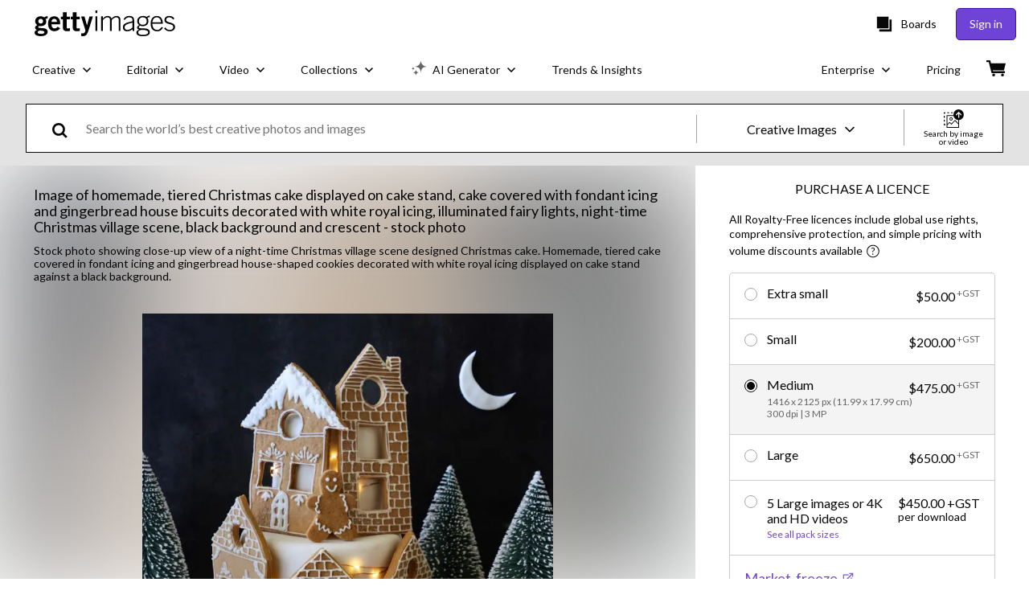

--- FILE ---
content_type: text/html; charset=utf-8
request_url: https://www.gettyimages.com.au/detail/photo/image-of-homemade-tiered-christmas-cake-displayed-royalty-free-image/1351476303
body_size: 58545
content:
<!DOCTYPE html><html class="en-gb getty no-js" lang="en-gb" prefix="og: http://ogp.me/ns#"><head><script>window.renderStart = new Date().getTime();
window.currentSite = {
  domainSuffix: "com.au",
  nickname: "getty",
  isGetty: true,
  isiStock: false,
  countryLanguagePrefix: "",
  tld: "com.au",
  path: "/detail/photo/image-of-homemade-tiered-christmas-cake-displayed-royalty-free-image/1351476303",
  host: "www.gettyimages.com.au"
}
window.notificationsContext = '';
window.currentApplication = "asset-detail";
window.pipelineId = "3157503";
window.requireCookieConsent = false
window.environment = {
  isProduction: true
}
window.pipelineId = "3157503"
window.experiences = {"reactcreativecarousel":{"is_active":true,"active_offers":{"offers":"Carousel"},"metadata":{"bot":"Carousel","pulse":"true"}},"reactcreativeimageslanding":{"is_active":true,"active_offers":{},"metadata":{"bot":"true"}},"seowhitelistandcanonicals":{"is_active":true,"active_offers":{},"metadata":{"bot":"true"}},"setfederatedcomponentcookies":{"is_active":true,"active_offers":{},"metadata":{"bot":"true"}}}
window.google_tag_manager_id = "GTM-P4WB37"</script><script>(function() {
  window.localeStrings = window.localeStrings || {};
  var lsData = null;
  for (var key in lsData) { window.localeStrings[key] = lsData[key]; }

  window.visitorExperiencesData = window.visitorExperiencesData || {};
  var veData = null;
  for (var key in veData) { window.visitorExperiencesData[key] = veData[key]; }

  //HACK? - SiteMap class script is not loaded yet, but here is where we know the values for its constructor.
  if(!window.siteMap){window.siteMap = {};}
  window.siteMap.constructorValues = {
    location: window.location,
    countryLanguagePrefixes: {},
    languageOnlyPrefixes: {},
    siteMapMethods: null
  };

  window.siteCapabilitiesData = window.siteCapabilitiesData || {};
  var scData = null;
  for (var key in scData) { window.siteCapabilitiesData[key] = scData[key]; }

  window.user = {}
  window.user.isRemembered = false;
  window.user.isSecurelyRemembered = false;
  window.user.isAuthenticated = false;
  window.user.autoSuggestLocale = "en-gb";
  window.user.isBot = true;
  window.isMobile = false;
  window.user.locale = "en-gb"
  window.application = {
    app_prefix: "asset-detail"
  };
})();</script><link rel="preconnect" href="//spectrum.gettyimages.com"><link rel="preconnect" href="//media.gettyimages.com"><link rel="dns-prefetch" href="//spectrum.gettyimages.com"><link rel="dns-prefetch" href="//media.gettyimages.com"><link href="https://fonts.gstatic.com" rel="preconnect" /><link href="https://fonts.googleapis.com/css?family=Lato:400,400i,700,700i&amp;subset=latin-ext" rel="stylesheet" /><link href="/favicon.ico" rel="icon" type="image/x-icon" /><link href="/favicon-16x16.png" rel="icon" sizes="16x16" type="image/png" /><link href="/favicon-32x32.png" rel="icon" sizes="32x32" type="image/png" /><link href="/favicon-48x48.png" rel="icon" sizes="48x48" type="image/png" /><link href="/favicon-64x64.png" rel="icon" sizes="64x64" type="image/png" /><link href="/favicon-96x96.png" rel="icon" sizes="96x96" type="image/png" /><link href="/favicon-128x128.png" rel="icon" sizes="128x128" type="image/png" /><link href="/favicon-192x192.png" rel="icon" sizes="192x192" type="image/png" /><link href="/favicon-256x256.png" rel="icon" sizes="256x256" type="image/png" /><link rel="stylesheet" type="text/css" media="all" href="/asset-detail/assets/css/getty.3df17063987c22475567.css"><link rel="stylesheet" type="text/css" media="all" href="/asset-detail/assets/css/application.64a5548edb58f3176762.css"><script type="text/javascript" src="/asset-detail/assets/polyfill.c488898ad8e4dbd27672.js" nomodule="nomodule"></script><script type="text/javascript" src="/asset-detail/assets/application.67f86ed048a10298fc53.js" defer="defer"></script><title>Image Of Homemade Tiered Christmas Cake Displayed On Cake Stand Cake Covered With Fondant Icing And Gingerbread House Biscuits Decorated With White Royal Icing Illuminated Fairy Lights Nighttime Christmas Village Scene Black Background And Crescent High-Res Stock Photo - Getty Images</title><meta charset="utf-8" /><meta name="csrf-param" content="authenticity_token" />
<meta name="csrf-token" content="NdATZkdxVE9ksrjwprn9ZAZlH4JIy2nmBRtrRv42NiJrrwyx2ec8V89WYQprCwT0T9IzvU7nTcX8kXygXbVQOg" /><meta name="title" content="Image Of Homemade Tiered Christmas Cake Displayed On Cake Stand Cake Covered With Fondant Icing And Gingerbread House Biscuits Decorated With White Royal Icing Illuminated Fairy Lights Nighttime Christmas Village Scene Black Background And Crescent High-Res Stock Photo - Getty Images" /><meta name="description" content="Download authentic, Image Of Homemade Tiered Christmas Cake Displayed On Cake Stand Cake Covered With Fondant Icing And Gingerbread House Biscuits Decorated With White Royal Icing Illuminated Fairy Lights Nighttime Christmas Village Scene Black Background And Crescent, royalty-free stock photos & images. Getty Images offers global use rights & simple pricing with volume discounts." /><meta name="viewport" content="width=device-width, initial-scale=1.0" /><meta name="apple-mobile-web-app-capable" content="yes" /><meta name="apple-mobile-web-app-status-bar-style" content="black-translucent" /><meta name="robots" content="noai, noimageai" /><meta content="Stock photo showing close-up view of a night-time Christmas village..." property="og:title" /><meta content="https://media.gettyimages.com/id/1351476303/photo/image-of-homemade-tiered-christmas-cake-displayed-on-cake-stand-cake-covered-with-fondant.jpg?s=170667a&amp;w=gi&amp;k=20&amp;c=DD7Nn_2Jte9VS_Wi3sDQhBVggm_Vus0oid_qLnCfESk=" property="og:image" /><meta content="/detail/photo/image-of-homemade-tiered-christmas-cake-displayed-royalty-free-image/1351476303" property="og:url" /><meta content="339" property="og:image:width" /><meta content="509" property="og:image:height" /><meta content="Stock photo showing close-up view of a night-time Christmas village scene designed Christmas cake. Homemade, tiered cake covered in fondant icing and gingerbread house-shaped cookies decorated with..." property="og:description" /><meta content="en_GB" property="og:locale" /><meta content="Getty Images" property="og:site_name" /><meta content="article" property="og:type" /><meta content="@gettyimages" name="twitter:site" /><meta content="summary_large_image" name="twitter:card" /><meta content="Stock photo showing close-up view of a night-time Christmas village..." name="twitter:title" /><meta content="https://media.gettyimages.com/id/1351476303/photo/image-of-homemade-tiered-christmas-cake-displayed-on-cake-stand-cake-covered-with-fondant.jpg?s=170667a&amp;w=gi&amp;k=20&amp;c=DD7Nn_2Jte9VS_Wi3sDQhBVggm_Vus0oid_qLnCfESk=" name="twitter:image" /><meta content="339" name="twitter:image:width" /><meta content="509" name="twitter:image:height" /><meta content="max-image-preview:large" name="robots" /><meta content="app-id=376812381,app-argument=https://www.gettyimages.com.au/detail/photo/image-of-homemade-tiered-christmas-cake-displayed-royalty-free-image/1351476303" name="apple-itunes-app" /><link href="https://www.gettyimages.com.au/detail/photo/image-of-homemade-tiered-christmas-cake-displayed-royalty-free-image/1351476303" hreflang="en-AU" rel="alternate" /><link href="https://www.gettyimages.be/detail/foto/image-of-homemade-tiered-christmas-cake-displayed-royalty-free-beeld/1351476303" hreflang="nl-BE" rel="alternate" /><link href="https://www.gettyimages.com.br/detail/foto/image-of-homemade-tiered-christmas-cake-displayed-imagem-royalty-free/1351476303" hreflang="pt-BR" rel="alternate" /><link href="https://www.gettyimages.ca/detail/photo/image-of-homemade-tiered-christmas-cake-displayed-royalty-free-image/1351476303" hreflang="en-CA" rel="alternate" /><link href="https://www.gettyimages.dk/detail/photo/image-of-homemade-tiered-christmas-cake-displayed-royalty-free-image/1351476303" hreflang="en-DK" rel="alternate" /><link href="https://www.gettyimages.de/detail/foto/image-of-homemade-tiered-christmas-cake-displayed-on-lizenzfreies-bild/1351476303" hreflang="de" rel="alternate" /><link href="https://www.gettyimages.es/detail/foto/image-of-homemade-tiered-christmas-cake-imagen-libre-de-derechos/1351476303" hreflang="es" rel="alternate" /><link href="https://www.gettyimages.fr/detail/photo/image-of-homemade-tiered-christmas-cake-image-libre-de-droits/1351476303" hreflang="fr" rel="alternate" /><link href="https://www.gettyimages.in/detail/photo/image-of-homemade-tiered-christmas-cake-displayed-royalty-free-image/1351476303" hreflang="en-IN" rel="alternate" /><link href="https://www.gettyimages.ie/detail/photo/image-of-homemade-tiered-christmas-cake-displayed-royalty-free-image/1351476303" hreflang="en-IE" rel="alternate" /><link href="https://www.gettyimages.it/detail/foto/image-of-homemade-tiered-christmas-cake-immagine-royalty-free/1351476303" hreflang="it" rel="alternate" /><link href="https://www.gettyimages.com.mx/detail/foto/image-of-homemade-tiered-christmas-cake-imagen-libre-de-derechos/1351476303" hreflang="es-MX" rel="alternate" /><link href="https://www.gettyimages.nl/detail/foto/image-of-homemade-tiered-christmas-cake-displayed-royalty-free-beeld/1351476303" hreflang="nl" rel="alternate" /><link href="https://www.gettyimages.co.nz/detail/photo/image-of-homemade-tiered-christmas-cake-displayed-royalty-free-image/1351476303" hreflang="en-NZ" rel="alternate" /><link href="https://www.gettyimages.no/detail/photo/image-of-homemade-tiered-christmas-cake-displayed-royalty-free-image/1351476303" hreflang="en-NO" rel="alternate" /><link href="https://www.gettyimages.at/detail/foto/image-of-homemade-tiered-christmas-cake-displayed-on-lizenzfreies-bild/1351476303" hreflang="de-AT" rel="alternate" /><link href="https://www.gettyimages.pt/detail/foto/image-of-homemade-tiered-christmas-cake-displayed-imagem-royalty-free/1351476303" hreflang="pt" rel="alternate" /><link href="https://www.gettyimages.ch/detail/foto/image-of-homemade-tiered-christmas-cake-displayed-on-lizenzfreies-bild/1351476303" hreflang="de-CH" rel="alternate" /><link href="https://www.gettyimages.fi/detail/valokuva/image-of-homemade-tiered-christmas-cake-displayed-on-rojaltivapaa-kuva/1351476303" hreflang="en-FI" rel="alternate" /><link href="https://www.gettyimages.se/detail/foto/image-of-homemade-tiered-christmas-cake-displayed-on-royaltyfri-bild/1351476303" hreflang="sv" rel="alternate" /><link href="https://www.gettyimages.ae/detail/photo/image-of-homemade-tiered-christmas-cake-displayed-royalty-free-image/1351476303" hreflang="en-AE" rel="alternate" /><link href="https://www.gettyimages.co.uk/detail/photo/image-of-homemade-tiered-christmas-cake-displayed-royalty-free-image/1351476303" hreflang="en-GB" rel="alternate" /><link href="https://www.gettyimages.com/detail/photo/image-of-homemade-tiered-christmas-cake-displayed-royalty-free-image/1351476303" hreflang="en-US" rel="alternate" /><link href="https://www.gettyimages.hk/detail/%E7%85%A7%E7%89%87/image-of-homemade-tiered-christmas-cake-displayed-on-cake-stand-%E5%85%8D%E7%89%88%E7%A8%85%E5%9C%96%E7%89%87/1351476303" hreflang="zh-HK" rel="alternate" /><link href="https://www.gettyimages.co.jp/detail/%E5%86%99%E7%9C%9F/image-of-homemade-tiered-christmas-cake-displayed-on-%E3%83%AD%E3%82%A4%E3%83%A4%E3%83%AA%E3%83%86%E3%82%A3%E3%83%95%E3%83%AA%E3%83%BC%E3%82%A4%E3%83%A1%E3%83%BC%E3%82%B8/1351476303" hreflang="ja" rel="alternate" /><link href="https://www.gettyimages.com/detail/photo/image-of-homemade-tiered-christmas-cake-displayed-royalty-free-image/1351476303" hreflang="x-default" rel="alternate" /><link href="/detail/photo/image-of-homemade-tiered-christmas-cake-displayed-royalty-free-image/1351476303" rel="canonical" /><link href="/sign-in?returnurl=%2Fdetail%2Fphoto%2Fimage-of-homemade-tiered-christmas-cake-displayed-royalty-free-image%2F1351476303" rel="signin" /><link href="/purchase/cart" rel="cart" /><link href="http://www.gettyimages.com.au/opensearch.xml" rel="search" type="application/opensearchdescription+xml" /></head><body class="asset_detail_container asset-detail-page"><meta name="itemType" content="https://schema.org/WebPage" /><div id="header-wrapper">      <script type="application/json" data-component='Header'>
        {"layout":"full","currentPage":"asset_detail","showEnterpriseDropdown":true,"linkDisabled":false}
      </script>
      <script type="text/javascript">if(!window.remotes) { window.remotes = {}; }</script><link rel="stylesheet" href="/components/global-nav/static/css/alliance-ui-styles.6329308cba8ea32b5437.css"/><link rel="stylesheet" href="/components/global-nav/static/css/9385.31df60a0cadf173fff7c.css"/><link rel="stylesheet" href="/components/global-nav/static/css/components-getty-Header.360a008d8a6d1006e7aa.css"/><link rel="stylesheet" href="/components/global-nav/static/css/Header.f22ce4f2595e3f5f52d1.css"/><script src="/components/global-nav/static/remoteEntry.9a812b8038d12ef674f6.js" integrity="sha384-K1q7Cm8zJ4oO12/T01Oc5rdI7N7Q3fEpAPtgrvCgx0QLpvXUYsm7hF5e8kH136IY" defer=""></script><script src="/components/global-nav/static/7029.f21f1ad32d01876424ae.js" integrity="sha384-kGuTE2UJyamrD4oymQDn4Cy3krMlm1vT0YnsI5A573Y2aXTeUX9LoqfZPX0xS61v" defer=""></script><script src="/components/global-nav/static/Header.738928605b7e1fd76e72.js" integrity="sha384-As0vMk3vAVLi6lYMeNk5sA0RlrGtAhVuWiDQEwkvBldbwq8kJ8IyLwjcqhCKw9Qq" defer=""></script><script src="/components/global-nav/static/getty-js.db54b4ac7309533b3973.js" integrity="sha384-pmYYeSAHVZ0khyi0vgPYx6JnNO2B4PnZWCnzf3L5ZjS/rTDt36HFGYtj5GZbxMrf" defer=""></script><script src="/components/global-nav/static/locales-getty-en-gb.04c8e12afd493becf991.js" integrity="sha384-djs4M1tOLiGZYeIVyCOXVBR+zwIHYS2jc2Bo7OQIf/wS1si9kJINK1+Puvg5Faz6" defer=""></script><script src="/components/global-nav/static/5615.98f8ba7a0d78188ab5b9.js" integrity="sha384-DUAysiOT6xfM7NfLOsK0mC6G7IzXijmJTCViNcRK7uGuHpSKjQ5/sKSjeqw21Sgz" defer=""></script><script src="/components/global-nav/static/5000.e78876c5ea36791488c2.js" integrity="sha384-bNcnkBEg8GZnM5zoPw7l52xEfygz1egB6nFUZVCUpI5yJumoRSW4qJpLhN8fAglU" defer=""></script><script src="/components/global-nav/static/2482.176f99add19f45cd16a1.js" integrity="sha384-KnqId+cY+jphK8QSc2X8A3H2auQcXpkU/IzOyqeVpJwFDLk+Xg4YGJbJVGh3MDb8" defer=""></script><script src="/components/global-nav/static/4169.ca7a69b1e8cfafe375a2.js" integrity="sha384-PvQyTOjjTjsQGxGhMxBgXTW5URzAPOMJjI7HZRV/Kdlu9Cr1Lxfsqzi8e3vn/sLC" defer=""></script><script src="/components/global-nav/static/7054.b2cbdc11df5af4c3a34b.js" integrity="sha384-h9uxpRBL/yzoW3ZcdqvleCZlYHP+HYORSfy1HC0DnCqFID2d41XzY48LbVIeKqX6" defer=""></script><script src="/components/global-nav/static/components-getty-Header.0c665703426f508e5931.js" integrity="sha384-4Tz6bs04Lv+lUEPEPSLfQZb1ug2h4Ph5Vo05b2wRQuN0ig7eOj0bIDNUb49mlya6" defer=""></script><div ng-non-bindable="true" data-component="Header" data-prerender="true" data-app="global_nav" data-locale="en-gb" data-site="getty" data-federated-component="true" data-root="false"><!--$--><script id="header_438542" type="text/javascript">if(!window.remotes['global_nav']){window.remotes['global_nav']={};}
    window.remotes['global_nav']['header']={};
    window.remotes['global_nav']['header'].state="%7B%22mutations%22%3A%5B%5D%2C%22queries%22%3A%5B%7B%22dehydratedAt%22%3A1769698265256%2C%22state%22%3A%7B%22data%22%3A%7B%22premiumDashBoardEnabled%22%3Afalse%2C%22isAnonymous%22%3Atrue%2C%22isAuthenticated%22%3Afalse%2C%22isKnownUser%22%3Afalse%2C%22isBot%22%3Afalse%2C%22isTeamLeader%22%3Afalse%2C%22isTeamMember%22%3Afalse%2C%22billingCountryCode%22%3A%22DZA%22%2C%22hasActiveGenerationAgreement%22%3Afalse%2C%22isEligibleForPremiumPlusMusic%22%3Atrue%2C%22displayName%22%3A%22%22%2C%22emergencyBannersData%22%3A%7B%7D%2C%22creativeTrendingSearchLinksImage%22%3A%5B%7B%22name%22%3A%22Grandparents%22%2C%22gaName%22%3A%22Grandparents%22%2C%22href%22%3A%22%2Fphotos%2Fgrandparents%22%7D%2C%7B%22name%22%3A%22Singapore%22%2C%22gaName%22%3A%22Singapore%22%2C%22href%22%3A%22%2Fphotos%2Fsingapore%22%7D%2C%7B%22name%22%3A%22Bull%20Shark%20Australia%22%2C%22gaName%22%3A%22Bull%20Shark%20Australia%22%2C%22href%22%3A%22%2Fphotos%2Fbull-shark-australia%22%7D%2C%7B%22name%22%3A%22Vietnam%22%2C%22gaName%22%3A%22Vietnam%22%2C%22href%22%3A%22%2Fphotos%2Fvietnam%22%7D%2C%7B%22name%22%3A%22Bull%20Shark%22%2C%22gaName%22%3A%22Bull%20Shark%22%2C%22href%22%3A%22%2Fphotos%2Fbull-shark%22%7D%2C%7B%22name%22%3A%22Nightclub%22%2C%22gaName%22%3A%22Nightclub%22%2C%22href%22%3A%22%2Fphotos%2Fnightclub%22%7D%2C%7B%22name%22%3A%22Cruise%20Ship%22%2C%22gaName%22%3A%22Cruise%20Ship%22%2C%22href%22%3A%22%2Fphotos%2Fcruise-ship%22%7D%2C%7B%22name%22%3A%22Portrait%22%2C%22gaName%22%3A%22Portrait%22%2C%22href%22%3A%22%2Fphotos%2Fportrait%22%7D%2C%7B%22name%22%3A%22Cambodia%22%2C%22gaName%22%3A%22Cambodia%22%2C%22href%22%3A%22%2Fphotos%2Fcambodia%22%7D%2C%7B%22name%22%3A%22Family%22%2C%22gaName%22%3A%22Family%22%2C%22href%22%3A%22%2Fphotos%2Ffamily%22%7D%2C%7B%22name%22%3A%22Sydney%20Harbour%20Bridge%22%2C%22gaName%22%3A%22Sydney%20Harbour%20Bridge%22%2C%22href%22%3A%22%2Fphotos%2Fsydney-harbour-bridge%22%7D%2C%7B%22name%22%3A%22Travel%20Insurance%22%2C%22gaName%22%3A%22Travel%20Insurance%22%2C%22href%22%3A%22%2Fphotos%2Ftravel-insurance%22%7D%2C%7B%22name%22%3A%22Venice%22%2C%22gaName%22%3A%22Venice%22%2C%22href%22%3A%22%2Fphotos%2Fvenice%22%7D%2C%7B%22name%22%3A%22Selfie%22%2C%22gaName%22%3A%22Selfie%22%2C%22href%22%3A%22%2Fphotos%2Fselfie%22%7D%2C%7B%22name%22%3A%22Paper%20Texture%22%2C%22gaName%22%3A%22Paper%20Texture%22%2C%22href%22%3A%22%2Fphotos%2Fpaper-texture%22%7D%2C%7B%22name%22%3A%22Black%20And%20White%20Texture%22%2C%22gaName%22%3A%22Black%20And%20White%20Texture%22%2C%22href%22%3A%22%2Fphotos%2Fblack-and-white-texture%22%7D%2C%7B%22name%22%3A%22Aurora%20Australis%22%2C%22gaName%22%3A%22Aurora%20Australis%22%2C%22href%22%3A%22%2Fphotos%2Faurora-australis%22%7D%2C%7B%22name%22%3A%22Tailgating%20Car%22%2C%22gaName%22%3A%22Tailgating%20Car%22%2C%22href%22%3A%22%2Fphotos%2Ftailgating-car%22%7D%2C%7B%22name%22%3A%22Candle%22%2C%22gaName%22%3A%22Candle%22%2C%22href%22%3A%22%2Fphotos%2Fcandle%22%7D%2C%7B%22name%22%3A%22Arrow%22%2C%22gaName%22%3A%22Arrow%22%2C%22href%22%3A%22%2Fphotos%2Farrow%22%7D%5D%2C%22creativeTrendingSearchLinksVideo%22%3A%5B%7B%22name%22%3A%22Bull%20Shark%20Australia%22%2C%22gaName%22%3A%22Bull%20Shark%20Australia%22%2C%22href%22%3A%22%2Fvideos%2Fbull-shark-australia%22%7D%2C%7B%22name%22%3A%22Bull%20Shark%22%2C%22gaName%22%3A%22Bull%20Shark%22%2C%22href%22%3A%22%2Fvideos%2Fbull-shark%22%7D%2C%7B%22name%22%3A%22Young%20Adults%20Laughing%20In%20Theatre%22%2C%22gaName%22%3A%22Young%20Adults%20Laughing%20In%20Theatre%22%2C%22href%22%3A%22%2Fvideos%2Fyoung-adults-laughing-in-theatre%22%7D%2C%7B%22name%22%3A%22Australian%20Flag%22%2C%22gaName%22%3A%22Australian%20Flag%22%2C%22href%22%3A%22%2Fvideos%2Faustralian-flag%22%7D%2C%7B%22name%22%3A%22Conference%22%2C%22gaName%22%3A%22Conference%22%2C%22href%22%3A%22%2Fvideos%2Fconference%22%7D%2C%7B%22name%22%3A%223d%20Hand%22%2C%22gaName%22%3A%223d%20Hand%22%2C%22href%22%3A%22%2Fvideos%2F3d-hand%22%7D%2C%7B%22name%22%3A%22Ocean%20Waves%22%2C%22gaName%22%3A%22Ocean%20Waves%22%2C%22href%22%3A%22%2Fvideos%2Focean-waves%22%7D%5D%2C%22creativeTrendingSearchLinksIllustration%22%3A%5B%7B%22name%22%3A%22Arrows%22%2C%22gaName%22%3A%22Arrows%22%2C%22href%22%3A%22%2Fillustrations%2Farrows%22%7D%2C%7B%22name%22%3A%22Backgrounds%22%2C%22gaName%22%3A%22Backgrounds%22%2C%22href%22%3A%22%2Fillustrations%2Fbackgrounds%22%7D%2C%7B%22name%22%3A%22Icons%22%2C%22gaName%22%3A%22Icons%22%2C%22href%22%3A%22%2Fillustrations%2Ficons%22%7D%2C%7B%22name%22%3A%22Textured%22%2C%22gaName%22%3A%22Textures%22%2C%22href%22%3A%22%2Fillustrations%2Ftextured%22%7D%2C%7B%22name%22%3A%22Social%20Media%22%2C%22gaName%22%3A%22Social%20Media%22%2C%22href%22%3A%22%2Fillustrations%2Fsocial-media%22%7D%5D%2C%22creativeTrendingSearchLinksVector%22%3A%5B%7B%22name%22%3A%22Arrow%22%2C%22gaName%22%3A%22Arrow%22%2C%22href%22%3A%22%2Fvectors%2Farrow%22%7D%5D%2C%22editorialTrendingSearchLinksImage%22%3A%5B%7B%22name%22%3A%22Australian%20Open%22%2C%22gaName%22%3A%22Australian%20Open%22%2C%22href%22%3A%22%2Fphotos%2Faustralian-open%22%7D%2C%7B%22name%22%3A%22Alex%20De%20Minaur%22%2C%22gaName%22%3A%22Alex%20De%20Minaur%22%2C%22href%22%3A%22%2Fphotos%2Falex-de-minaur%22%7D%2C%7B%22name%22%3A%22Naomi%20Osaka%22%2C%22gaName%22%3A%22Naomi%20Osaka%22%2C%22href%22%3A%22%2Fphotos%2Fnaomi-osaka%22%7D%2C%7B%22name%22%3A%22De%20Minaur%22%2C%22gaName%22%3A%22De%20Minaur%22%2C%22href%22%3A%22%2Fphotos%2Fde-minaur%22%7D%2C%7B%22name%22%3A%22Alcaraz%22%2C%22gaName%22%3A%22Alcaraz%22%2C%22href%22%3A%22%2Fphotos%2Falcaraz%22%7D%2C%7B%22name%22%3A%22Sabalenka%22%2C%22gaName%22%3A%22Sabalenka%22%2C%22href%22%3A%22%2Fphotos%2Fsabalenka%22%7D%2C%7B%22name%22%3A%22Maddison%20Inglis%22%2C%22gaName%22%3A%22Maddison%20Inglis%22%2C%22href%22%3A%22%2Fphotos%2Fmaddison-inglis%22%7D%2C%7B%22name%22%3A%22Jannik%20Sinner%22%2C%22gaName%22%3A%22Jannik%20Sinner%22%2C%22href%22%3A%22%2Fphotos%2Fjannik-sinner%22%7D%2C%7B%22name%22%3A%22Sinner%22%2C%22gaName%22%3A%22Sinner%22%2C%22href%22%3A%22%2Fphotos%2Fsinner%22%7D%2C%7B%22name%22%3A%22David%20Beckham%22%2C%22gaName%22%3A%22David%20Beckham%22%2C%22href%22%3A%22%2Fphotos%2Fdavid-beckham%22%7D%2C%7B%22name%22%3A%22Djokovic%22%2C%22gaName%22%3A%22Djokovic%22%2C%22href%22%3A%22%2Fphotos%2Fdjokovic%22%7D%2C%7B%22name%22%3A%22Zverev%22%2C%22gaName%22%3A%22Zverev%22%2C%22href%22%3A%22%2Fphotos%2Fzverev%22%7D%2C%7B%22name%22%3A%22Learner%20Tien%22%2C%22gaName%22%3A%22Learner%20Tien%22%2C%22href%22%3A%22%2Fphotos%2Flearner-tien%22%7D%2C%7B%22name%22%3A%22Musetti%22%2C%22gaName%22%3A%22Musetti%22%2C%22href%22%3A%22%2Fphotos%2Fmusetti%22%7D%2C%7B%22name%22%3A%22Ben%20Shelton%22%2C%22gaName%22%3A%22Ben%20Shelton%22%2C%22href%22%3A%22%2Fphotos%2Fben-shelton%22%7D%2C%7B%22name%22%3A%22Carlos%20Alcaraz%22%2C%22gaName%22%3A%22Carlos%20Alcaraz%22%2C%22href%22%3A%22%2Fphotos%2Fcarlos-alcaraz%22%7D%2C%7B%22name%22%3A%22Novak%20Djokovic%22%2C%22gaName%22%3A%22Novak%20Djokovic%22%2C%22href%22%3A%22%2Fphotos%2Fnovak-djokovic%22%7D%2C%7B%22name%22%3A%22Madison%20Keys%22%2C%22gaName%22%3A%22Madison%20Keys%22%2C%22href%22%3A%22%2Fphotos%2Fmadison-keys%22%7D%2C%7B%22name%22%3A%22Trump%22%2C%22gaName%22%3A%22Trump%22%2C%22href%22%3A%22%2Fphotos%2Ftrump%22%7D%2C%7B%22name%22%3A%22Bublik%22%2C%22gaName%22%3A%22Bublik%22%2C%22href%22%3A%22%2Fphotos%2Fbublik%22%7D%5D%2C%22editorialTrendingSearchLinksVideo%22%3A%5B%7B%22name%22%3A%22Donald%20Trump%22%2C%22gaName%22%3A%22Donald%20Trump%22%2C%22href%22%3A%22%2Fvideos%2Fdonald-trump%22%7D%2C%7B%22name%22%3A%22Victoria%20Beckham%22%2C%22gaName%22%3A%22Victoria%20Beckham%22%2C%22href%22%3A%22%2Fvideos%2Fvictoria-beckham%22%7D%2C%7B%22name%22%3A%22Sydney%20Harbour%20Rain%22%2C%22gaName%22%3A%22Sydney%20Harbour%20Rain%22%2C%22href%22%3A%22%2Fvideos%2Fsydney-harbour-rain%22%7D%2C%7B%22name%22%3A%22Jacob%20Elordi%22%2C%22gaName%22%3A%22Jacob%20Elordi%22%2C%22href%22%3A%22%2Fvideos%2Fjacob-elordi%22%7D%2C%7B%22name%22%3A%22Rose%20Byrne%22%2C%22gaName%22%3A%22Rose%20Byrne%22%2C%22href%22%3A%22%2Fvideos%2Frose-byrne%22%7D%2C%7B%22name%22%3A%22David%20Beckham%22%2C%22gaName%22%3A%22David%20Beckham%22%2C%22href%22%3A%22%2Fvideos%2Fdavid-beckham%22%7D%5D%2C%22editorialTrendingSearchLinksNews%22%3A%5B%7B%22name%22%3A%22Trump%22%2C%22gaName%22%3A%22Trump%22%2C%22href%22%3A%22%2Fphotos%2Ftrump%22%7D%2C%7B%22name%22%3A%22Anthony%20Albanese%22%2C%22gaName%22%3A%22Anthony%20Albanese%22%2C%22href%22%3A%22%2Fphotos%2Fanthony-albanese%22%7D%2C%7B%22name%22%3A%22Australia%22%2C%22gaName%22%3A%22Australia%22%2C%22href%22%3A%22%2Fphotos%2Faustralia%22%7D%2C%7B%22name%22%3A%22Donald%20Trump%22%2C%22gaName%22%3A%22Donald%20Trump%22%2C%22href%22%3A%22%2Fphotos%2Fdonald-trump%22%7D%2C%7B%22name%22%3A%22David%20Littleproud%22%2C%22gaName%22%3A%22David%20Littleproud%22%2C%22href%22%3A%22%2Fphotos%2Fdavid-littleproud%22%7D%2C%7B%22name%22%3A%22Sussan%20Ley%22%2C%22gaName%22%3A%22Sussan%20Ley%22%2C%22href%22%3A%22%2Fphotos%2Fsussan-ley%22%7D%2C%7B%22name%22%3A%22Bondi%22%2C%22gaName%22%3A%22Bondi%22%2C%22href%22%3A%22%2Fphotos%2Fbondi%22%7D%2C%7B%22name%22%3A%22Minneapolis%22%2C%22gaName%22%3A%22Minneapolis%22%2C%22href%22%3A%22%2Fphotos%2Fminneapolis%22%7D%2C%7B%22name%22%3A%22Marie%20Bashir%22%2C%22gaName%22%3A%22Marie%20Bashir%22%2C%22href%22%3A%22%2Fphotos%2Fmarie-bashir%22%7D%2C%7B%22name%22%3A%22Foo%20Fighters%22%2C%22gaName%22%3A%22Foo%20Fighters%22%2C%22href%22%3A%22%2Fphotos%2Ffoo-fighters%22%7D%2C%7B%22name%22%3A%22Davos%22%2C%22gaName%22%3A%22Davos%22%2C%22href%22%3A%22%2Fphotos%2Fdavos%22%7D%2C%7B%22name%22%3A%22Bondi%20Beach%22%2C%22gaName%22%3A%22Bondi%20Beach%22%2C%22href%22%3A%22%2Fphotos%2Fbondi-beach%22%7D%2C%7B%22name%22%3A%22Australia%20Day%22%2C%22gaName%22%3A%22Australia%20Day%22%2C%22href%22%3A%22%2Fphotos%2Faustralia-day%22%7D%2C%7B%22name%22%3A%22David%20Beckham%22%2C%22gaName%22%3A%22David%20Beckham%22%2C%22href%22%3A%22%2Fphotos%2Fdavid-beckham%22%7D%2C%7B%22name%22%3A%22Bondi%20Pavilion%22%2C%22gaName%22%3A%22Bondi%20Pavilion%22%2C%22href%22%3A%22%2Fphotos%2Fbondi-pavilion%22%7D%2C%7B%22name%22%3A%22Invasion%20Day%20Australia%22%2C%22gaName%22%3A%22Invasion%20Day%20Australia%22%2C%22href%22%3A%22%2Fphotos%2Finvasion-day-australia%22%7D%2C%7B%22name%22%3A%22Alex%20Pretti%22%2C%22gaName%22%3A%22Alex%20Pretti%22%2C%22href%22%3A%22%2Fphotos%2Falex-pretti%22%7D%2C%7B%22name%22%3A%22Aurora%20Australis%22%2C%22gaName%22%3A%22Aurora%20Australis%22%2C%22href%22%3A%22%2Fphotos%2Faurora-australis%22%7D%2C%7B%22name%22%3A%22Trump%20Davos%22%2C%22gaName%22%3A%22Trump%20Davos%22%2C%22href%22%3A%22%2Fphotos%2Ftrump-davos%22%7D%2C%7B%22name%22%3A%22Albanese%22%2C%22gaName%22%3A%22Albanese%22%2C%22href%22%3A%22%2Fphotos%2Falbanese%22%7D%5D%2C%22editorialTrendingSearchLinksSports%22%3A%5B%7B%22name%22%3A%22Australian%20Open%22%2C%22gaName%22%3A%22Australian%20Open%22%2C%22href%22%3A%22%2Fphotos%2Faustralian-open%22%7D%2C%7B%22name%22%3A%22Alex%20De%20Minaur%22%2C%22gaName%22%3A%22Alex%20De%20Minaur%22%2C%22href%22%3A%22%2Fphotos%2Falex-de-minaur%22%7D%2C%7B%22name%22%3A%22Naomi%20Osaka%22%2C%22gaName%22%3A%22Naomi%20Osaka%22%2C%22href%22%3A%22%2Fphotos%2Fnaomi-osaka%22%7D%2C%7B%22name%22%3A%22De%20Minaur%22%2C%22gaName%22%3A%22De%20Minaur%22%2C%22href%22%3A%22%2Fphotos%2Fde-minaur%22%7D%2C%7B%22name%22%3A%22Alcaraz%22%2C%22gaName%22%3A%22Alcaraz%22%2C%22href%22%3A%22%2Fphotos%2Falcaraz%22%7D%2C%7B%22name%22%3A%22Sabalenka%22%2C%22gaName%22%3A%22Sabalenka%22%2C%22href%22%3A%22%2Fphotos%2Fsabalenka%22%7D%2C%7B%22name%22%3A%22Maddison%20Inglis%22%2C%22gaName%22%3A%22Maddison%20Inglis%22%2C%22href%22%3A%22%2Fphotos%2Fmaddison-inglis%22%7D%2C%7B%22name%22%3A%22Jannik%20Sinner%22%2C%22gaName%22%3A%22Jannik%20Sinner%22%2C%22href%22%3A%22%2Fphotos%2Fjannik-sinner%22%7D%2C%7B%22name%22%3A%22Sinner%22%2C%22gaName%22%3A%22Sinner%22%2C%22href%22%3A%22%2Fphotos%2Fsinner%22%7D%2C%7B%22name%22%3A%22Djokovic%22%2C%22gaName%22%3A%22Djokovic%22%2C%22href%22%3A%22%2Fphotos%2Fdjokovic%22%7D%2C%7B%22name%22%3A%22Zverev%22%2C%22gaName%22%3A%22Zverev%22%2C%22href%22%3A%22%2Fphotos%2Fzverev%22%7D%2C%7B%22name%22%3A%22Learner%20Tien%22%2C%22gaName%22%3A%22Learner%20Tien%22%2C%22href%22%3A%22%2Fphotos%2Flearner-tien%22%7D%2C%7B%22name%22%3A%22Musetti%22%2C%22gaName%22%3A%22Musetti%22%2C%22href%22%3A%22%2Fphotos%2Fmusetti%22%7D%2C%7B%22name%22%3A%22Ben%20Shelton%22%2C%22gaName%22%3A%22Ben%20Shelton%22%2C%22href%22%3A%22%2Fphotos%2Fben-shelton%22%7D%2C%7B%22name%22%3A%22Carlos%20Alcaraz%22%2C%22gaName%22%3A%22Carlos%20Alcaraz%22%2C%22href%22%3A%22%2Fphotos%2Fcarlos-alcaraz%22%7D%2C%7B%22name%22%3A%22Madison%20Keys%22%2C%22gaName%22%3A%22Madison%20Keys%22%2C%22href%22%3A%22%2Fphotos%2Fmadison-keys%22%7D%2C%7B%22name%22%3A%22Novak%20Djokovic%22%2C%22gaName%22%3A%22Novak%20Djokovic%22%2C%22href%22%3A%22%2Fphotos%2Fnovak-djokovic%22%7D%2C%7B%22name%22%3A%22Bublik%22%2C%22gaName%22%3A%22Bublik%22%2C%22href%22%3A%22%2Fphotos%2Fbublik%22%7D%2C%7B%22name%22%3A%22Wawrinka%22%2C%22gaName%22%3A%22Wawrinka%22%2C%22href%22%3A%22%2Fphotos%2Fwawrinka%22%7D%2C%7B%22name%22%3A%22Wnbl%22%2C%22gaName%22%3A%22Wnbl%22%2C%22href%22%3A%22%2Fphotos%2Fwnbl%22%7D%5D%2C%22editorialTrendingSearchLinksEntertainment%22%3A%5B%7B%22name%22%3A%22David%20Beckham%22%2C%22gaName%22%3A%22David%20Beckham%22%2C%22href%22%3A%22%2Fphotos%2Fdavid-beckham%22%7D%2C%7B%22name%22%3A%22Meghan%20Markle%22%2C%22gaName%22%3A%22Meghan%20Markle%22%2C%22href%22%3A%22%2Fphotos%2Fmeghan-markle%22%7D%2C%7B%22name%22%3A%22Rob%20Hirst%22%2C%22gaName%22%3A%22Rob%20Hirst%22%2C%22href%22%3A%22%2Fphotos%2Frob-hirst%22%7D%2C%7B%22name%22%3A%22Brooklyn%20Beckham%22%2C%22gaName%22%3A%22Brooklyn%20Beckham%22%2C%22href%22%3A%22%2Fphotos%2Fbrooklyn-beckham%22%7D%2C%7B%22name%22%3A%22Harry%20Styles%22%2C%22gaName%22%3A%22Harry%20Styles%22%2C%22href%22%3A%22%2Fphotos%2Fharry-styles%22%7D%2C%7B%22name%22%3A%22Rose%20Byrne%22%2C%22gaName%22%3A%22Rose%20Byrne%22%2C%22href%22%3A%22%2Fphotos%2Frose-byrne%22%7D%2C%7B%22name%22%3A%22Jacob%20Elordi%22%2C%22gaName%22%3A%22Jacob%20Elordi%22%2C%22href%22%3A%22%2Fphotos%2Fjacob-elordi%22%7D%2C%7B%22name%22%3A%22Rachel%20Mcadams%22%2C%22gaName%22%3A%22Rachel%20Mcadams%22%2C%22href%22%3A%22%2Fphotos%2Frachel-mcadams%22%7D%2C%7B%22name%22%3A%22Nicola%20Peltz%22%2C%22gaName%22%3A%22Nicola%20Peltz%22%2C%22href%22%3A%22%2Fphotos%2Fnicola-peltz%22%7D%2C%7B%22name%22%3A%22Victoria%20Beckham%22%2C%22gaName%22%3A%22Victoria%20Beckham%22%2C%22href%22%3A%22%2Fphotos%2Fvictoria-beckham%22%7D%2C%7B%22name%22%3A%22Blake%20Lively%22%2C%22gaName%22%3A%22Blake%20Lively%22%2C%22href%22%3A%22%2Fphotos%2Fblake-lively%22%7D%2C%7B%22name%22%3A%22Svetlana%20Mojsov%22%2C%22gaName%22%3A%22Svetlana%20Mojsov%22%2C%22href%22%3A%22%2Fphotos%2Fsvetlana-mojsov%22%7D%2C%7B%22name%22%3A%22Nick%20Cave%22%2C%22gaName%22%3A%22Nick%20Cave%22%2C%22href%22%3A%22%2Fphotos%2Fnick-cave%22%7D%2C%7B%22name%22%3A%22Oscars%22%2C%22gaName%22%3A%22Oscars%22%2C%22href%22%3A%22%2Fphotos%2Foscars%22%7D%2C%7B%22name%22%3A%22Prince%20Harry%22%2C%22gaName%22%3A%22Prince%20Harry%22%2C%22href%22%3A%22%2Fphotos%2Fprince-harry%22%7D%2C%7B%22name%22%3A%22Kanye%20West%22%2C%22gaName%22%3A%22Kanye%20West%22%2C%22href%22%3A%22%2Fphotos%2Fkanye-west%22%7D%2C%7B%22name%22%3A%22Nicola%20Peltz%20Victoria%20Beckham%22%2C%22gaName%22%3A%22Nicola%20Peltz%20Victoria%20Beckham%22%2C%22href%22%3A%22%2Fphotos%2Fnicola-peltz-victoria-beckham%22%7D%2C%7B%22name%22%3A%22Justin%20Baldoni%22%2C%22gaName%22%3A%22Justin%20Baldoni%22%2C%22href%22%3A%22%2Fphotos%2Fjustin-baldoni%22%7D%2C%7B%22name%22%3A%22Simone%20Ashley%22%2C%22gaName%22%3A%22Simone%20Ashley%22%2C%22href%22%3A%22%2Fphotos%2Fsimone-ashley%22%7D%5D%2C%22editorialTrendingSearchLinksFashion%22%3A%5B%7B%22name%22%3A%22Brooklyn%20Beckham%22%2C%22gaName%22%3A%22Brooklyn%20Beckham%22%2C%22href%22%3A%22%2Fphotos%2Fbrooklyn-beckham%22%7D%2C%7B%22name%22%3A%22Jacob%20Elordi%22%2C%22gaName%22%3A%22Jacob%20Elordi%22%2C%22href%22%3A%22%2Fphotos%2Fjacob-elordi%22%7D%2C%7B%22name%22%3A%22David%20Beckham%22%2C%22gaName%22%3A%22David%20Beckham%22%2C%22href%22%3A%22%2Fphotos%2Fdavid-beckham%22%7D%2C%7B%22name%22%3A%22Victoria%20Beckham%22%2C%22gaName%22%3A%22Victoria%20Beckham%22%2C%22href%22%3A%22%2Fphotos%2Fvictoria-beckham%22%7D%2C%7B%22name%22%3A%22Valentino%20Garavani%22%2C%22gaName%22%3A%22Valentino%20Garavani%22%2C%22href%22%3A%22%2Fphotos%2Fvalentino-garavani%22%7D%2C%7B%22name%22%3A%22Dior%20Runway%22%2C%22gaName%22%3A%22Dior%20Runway%22%2C%22href%22%3A%22%2Fphotos%2Fdior-runway%22%7D%2C%7B%22name%22%3A%22Valentino%22%2C%22gaName%22%3A%22Valentino%22%2C%22href%22%3A%22%2Fphotos%2Fvalentino%22%7D%2C%7B%22name%22%3A%22Rose%20Byrne%22%2C%22gaName%22%3A%22Rose%20Byrne%22%2C%22href%22%3A%22%2Fphotos%2Frose-byrne%22%7D%2C%7B%22name%22%3A%22Hudson%20Williams%22%2C%22gaName%22%3A%22Hudson%20Williams%22%2C%22href%22%3A%22%2Fphotos%2Fhudson-williams%22%7D%2C%7B%22name%22%3A%22Nicola%20Peltz%20Brooklyn%20Beckham%22%2C%22gaName%22%3A%22Nicola%20Peltz%20Brooklyn%20Beckham%22%2C%22href%22%3A%22%2Fphotos%2Fnicola-peltz-brooklyn-beckham%22%7D%2C%7B%22name%22%3A%22Beckham%22%2C%22gaName%22%3A%22Beckham%22%2C%22href%22%3A%22%2Fphotos%2Fbeckham%22%7D%2C%7B%22name%22%3A%22Svetlana%20Mojsov%22%2C%22gaName%22%3A%22Svetlana%20Mojsov%22%2C%22href%22%3A%22%2Fphotos%2Fsvetlana-mojsov%22%7D%2C%7B%22name%22%3A%22Brooklyn%20Beckham%20Nicola%20Peltz%22%2C%22gaName%22%3A%22Brooklyn%20Beckham%20Nicola%20Peltz%22%2C%22href%22%3A%22%2Fphotos%2Fbrooklyn-beckham-nicola-peltz%22%7D%2C%7B%22name%22%3A%22Nicola%20Peltz%20Anwar%20Hadid%22%2C%22gaName%22%3A%22Nicola%20Peltz%20Anwar%20Hadid%22%2C%22href%22%3A%22%2Fphotos%2Fnicola-peltz-anwar-hadid%22%7D%2C%7B%22name%22%3A%22David%20And%20Victoria%20Beckham%22%2C%22gaName%22%3A%22David%20And%20Victoria%20Beckham%22%2C%22href%22%3A%22%2Fphotos%2Fdavid-and-victoria-beckham%22%7D%2C%7B%22name%22%3A%22Sunday%20Rose%22%2C%22gaName%22%3A%22Sunday%20Rose%22%2C%22href%22%3A%22%2Fphotos%2Fsunday-rose%22%7D%2C%7B%22name%22%3A%22Brooklyn%20Beckham%20David%20Beckham%22%2C%22gaName%22%3A%22Brooklyn%20Beckham%20David%20Beckham%22%2C%22href%22%3A%22%2Fphotos%2Fbrooklyn-beckham-david-beckham%22%7D%2C%7B%22name%22%3A%22Teyana%20Taylor%22%2C%22gaName%22%3A%22Teyana%20Taylor%22%2C%22href%22%3A%22%2Fphotos%2Fteyana-taylor%22%7D%2C%7B%22name%22%3A%22Harry%20Styles%22%2C%22gaName%22%3A%22Harry%20Styles%22%2C%22href%22%3A%22%2Fphotos%2Fharry-styles%22%7D%2C%7B%22name%22%3A%22Kanye%20West%22%2C%22gaName%22%3A%22Kanye%20West%22%2C%22href%22%3A%22%2Fphotos%2Fkanye-west%22%7D%5D%2C%22editorialTrendingSearchLinksArchive%22%3A%5B%7B%22name%22%3A%22Rob%20Hirst%22%2C%22gaName%22%3A%22Rob%20Hirst%22%2C%22href%22%3A%22%2Fphotos%2Frob-hirst%22%7D%2C%7B%22name%22%3A%22Valentino%20Garavani%22%2C%22gaName%22%3A%22Valentino%20Garavani%22%2C%22href%22%3A%22%2Fphotos%2Fvalentino-garavani%22%7D%2C%7B%22name%22%3A%22Valentino%22%2C%22gaName%22%3A%22Valentino%22%2C%22href%22%3A%22%2Fphotos%2Fvalentino%22%7D%2C%7B%22name%22%3A%22Kylie%20Minogue%20Michael%20Hutchence%22%2C%22gaName%22%3A%22Kylie%20Minogue%20Michael%20Hutchence%22%2C%22href%22%3A%22%2Fphotos%2Fkylie-minogue-michael-hutchence%22%7D%2C%7B%22name%22%3A%22Jackie%20Kennedy%20Wedding%22%2C%22gaName%22%3A%22Jackie%20Kennedy%20Wedding%22%2C%22href%22%3A%22%2Fphotos%2Fjackie-kennedy-wedding%22%7D%2C%7B%22name%22%3A%22Challenger%20Disaster%20Spectators%22%2C%22gaName%22%3A%22Challenger%20Disaster%20Spectators%22%2C%22href%22%3A%22%2Fphotos%2Fchallenger-disaster-spectators%22%7D%5D%2C%22gettyCreativePopularCategories%22%3A%7B%22illustrations%22%3A%5B%7B%22trackingLabel%22%3A%22Backgrounds%22%2C%22localizedLinkText%22%3A%22Backgrounds%22%2C%22path%22%3A%22%2Fstock-illustrations%2Fbackgrounds%22%7D%2C%7B%22trackingLabel%22%3A%22Business%20And%20Finance%22%2C%22localizedLinkText%22%3A%22Business%20And%20Finance%22%2C%22path%22%3A%22%2Fstock-illustrations%2Fbusiness-and-finance%22%7D%2C%7B%22trackingLabel%22%3A%22Calendar%22%2C%22localizedLinkText%22%3A%22Calendar%22%2C%22path%22%3A%22%2Fstock-illustrations%2Fcalendar%22%7D%2C%7B%22trackingLabel%22%3A%22Cartoons%20And%20Comics%22%2C%22localizedLinkText%22%3A%22Cartoons%20And%20Comics%22%2C%22path%22%3A%22%2Fstock-illustrations%2Fcartoons-and-comics%22%7D%2C%7B%22trackingLabel%22%3A%22Education%22%2C%22localizedLinkText%22%3A%22Education%22%2C%22path%22%3A%22%2Fstock-illustrations%2Feducation%22%7D%2C%7B%22trackingLabel%22%3A%22Emblems%20Banners%20And%20Badges%22%2C%22localizedLinkText%22%3A%22Emblem%2C%20Banner%20And%20Badges%22%2C%22path%22%3A%22%2Fstock-illustrations%2Femblems-banners-and-badges%22%7D%2C%7B%22trackingLabel%22%3A%22Family%22%2C%22localizedLinkText%22%3A%22Family%22%2C%22path%22%3A%22%2Fstock-illustrations%2Ffamily%22%7D%2C%7B%22trackingLabel%22%3A%22Fashion%20And%20Beauty%22%2C%22localizedLinkText%22%3A%22Fashion%20And%20Beauty%22%2C%22path%22%3A%22%2Fstock-illustrations%2Ffashion-and-beauty%22%7D%2C%7B%22trackingLabel%22%3A%22Fitness%20And%20Wellness%22%2C%22localizedLinkText%22%3A%22Fitness%20And%20Wellness%22%2C%22path%22%3A%22%2Fstock-illustrations%2Ffitness-and-wellness%22%7D%2C%7B%22trackingLabel%22%3A%22Flags%20And%20Maps%22%2C%22localizedLinkText%22%3A%22Flag%20And%20Map%22%2C%22path%22%3A%22%2Fstock-illustrations%2Fflags-and-maps%22%7D%2C%7B%22trackingLabel%22%3A%22Food%20And%20Drink%22%2C%22localizedLinkText%22%3A%22Food%20And%20Drink%22%2C%22path%22%3A%22%2Fstock-illustrations%2Ffood-and-drink%22%7D%2C%7B%22trackingLabel%22%3A%22Frames%20And%20Borders%22%2C%22localizedLinkText%22%3A%22Frames%20And%20Borders%22%2C%22path%22%3A%22%2Fstock-illustrations%2Fframes-and-borders%22%7D%2C%7B%22trackingLabel%22%3A%22Healthcare%20And%20Medicine%22%2C%22localizedLinkText%22%3A%22Healthcare%20And%20Medicine%22%2C%22path%22%3A%22%2Fstock-illustrations%2Fhealthcare-and-medicine%22%7D%2C%7B%22trackingLabel%22%3A%22Holidays%20And%20Seasonal%22%2C%22localizedLinkText%22%3A%22Holiday%20And%20Seasonal%22%2C%22path%22%3A%22%2Fstock-illustrations%2Fholidays-and-seasonal%22%7D%2C%7B%22trackingLabel%22%3A%22Icons%22%2C%22localizedLinkText%22%3A%22Icon%22%2C%22path%22%3A%22%2Fstock-illustrations%2Ficons%22%7D%2C%7B%22trackingLabel%22%3A%22Infographics%22%2C%22localizedLinkText%22%3A%22Infographic%22%2C%22path%22%3A%22%2Fstock-illustrations%2Finfographics%22%7D%2C%7B%22trackingLabel%22%3A%22Interface%20Elements%22%2C%22localizedLinkText%22%3A%22Interface%20Elements%22%2C%22path%22%3A%22%2Fstock-illustrations%2Finterface-elements%22%7D%2C%7B%22trackingLabel%22%3A%22Jobs%20And%20Careers%22%2C%22localizedLinkText%22%3A%22Job%20And%20Career%22%2C%22path%22%3A%22%2Fstock-illustrations%2Fjobs-and-careers%22%7D%2C%7B%22trackingLabel%22%3A%22Lifestyle%22%2C%22localizedLinkText%22%3A%22Lifestyle%22%2C%22path%22%3A%22%2Fstock-illustrations%2Flifestyle%22%7D%2C%7B%22trackingLabel%22%3A%22Maps%22%2C%22localizedLinkText%22%3A%22Maps%22%2C%22path%22%3A%22%2Fstock-illustrations%2Fmaps%22%7D%2C%7B%22trackingLabel%22%3A%22Moods%20And%20Feelings%22%2C%22localizedLinkText%22%3A%22Mood%20And%20Feeling%22%2C%22path%22%3A%22%2Fstock-illustrations%2Fmoods-and-feelings%22%7D%2C%7B%22trackingLabel%22%3A%22Nature%20And%20Landscapes%22%2C%22localizedLinkText%22%3A%22Nature%20And%20Landscape%22%2C%22path%22%3A%22%2Fstock-illustrations%2Fnature-and-landscapes%22%7D%2C%7B%22trackingLabel%22%3A%22Pets%20And%20Animals%22%2C%22localizedLinkText%22%3A%22Pet%20And%20Animal%22%2C%22path%22%3A%22%2Fstock-illustrations%2Fpets-and-animals%22%7D%2C%7B%22trackingLabel%22%3A%22Product%20Mockups%22%2C%22localizedLinkText%22%3A%22Product%20Mockups%22%2C%22path%22%3A%22%2Fstock-illustrations%2Fproduct-mockups%22%7D%2C%7B%22trackingLabel%22%3A%22Retro%20And%20Vintage%22%2C%22localizedLinkText%22%3A%22Retro%20And%20Vintage%22%2C%22path%22%3A%22%2Fstock-illustrations%2Fretro-and-vintage%22%7D%2C%7B%22trackingLabel%22%3A%22Science%20And%20Technology%22%2C%22localizedLinkText%22%3A%22Science%20And%20Technology%22%2C%22path%22%3A%22%2Fstock-illustrations%2Fscience-and-technology%22%7D%2C%7B%22trackingLabel%22%3A%22Silhouettes%22%2C%22localizedLinkText%22%3A%22Silhouette%22%2C%22path%22%3A%22%2Fstock-illustrations%2Fsilhouettes%22%7D%2C%7B%22trackingLabel%22%3A%22Special%20Occasions%22%2C%22localizedLinkText%22%3A%22Special%20Occasion%22%2C%22path%22%3A%22%2Fstock-illustrations%2Fspecial-occasions%22%7D%2C%7B%22trackingLabel%22%3A%22Sports%20And%20Recreation%22%2C%22localizedLinkText%22%3A%22Sports%20%26%20Recreation%22%2C%22path%22%3A%22%2Fstock-illustrations%2Fsports-and-recreation%22%7D%2C%7B%22trackingLabel%22%3A%22Tattoos%22%2C%22localizedLinkText%22%3A%22Tattoo%22%2C%22path%22%3A%22%2Fstock-illustrations%2Ftattoos%22%7D%2C%7B%22trackingLabel%22%3A%22Technology%22%2C%22localizedLinkText%22%3A%22Technology%22%2C%22path%22%3A%22%2Fstock-illustrations%2Ftechnology%22%7D%2C%7B%22trackingLabel%22%3A%22Templates%22%2C%22localizedLinkText%22%3A%22Template%22%2C%22path%22%3A%22%2Fstock-illustrations%2Ftemplates%22%7D%2C%7B%22trackingLabel%22%3A%22Textures%20And%20Patterns%22%2C%22localizedLinkText%22%3A%22Texture%20And%20Patterns%22%2C%22path%22%3A%22%2Fstock-illustrations%2Ftextures-and-patterns%22%7D%2C%7B%22trackingLabel%22%3A%22Transportation%22%2C%22localizedLinkText%22%3A%22Transportation%22%2C%22path%22%3A%22%2Fstock-illustrations%2Ftransportation%22%7D%2C%7B%22trackingLabel%22%3A%22Travel%20Destinations%22%2C%22localizedLinkText%22%3A%22Travel%20Destination%22%2C%22path%22%3A%22%2Fstock-illustrations%2Ftravel-destinations%22%7D%5D%2C%22photos%22%3A%5B%7B%22trackingLabel%22%3A%22Architecture%22%2C%22localizedLinkText%22%3A%22Architecture%22%2C%22path%22%3A%22%2Fstock-photos%2Farchitecture%22%7D%2C%7B%22trackingLabel%22%3A%22Business%20And%20Finance%22%2C%22localizedLinkText%22%3A%22Business%20And%20Finance%22%2C%22path%22%3A%22%2Fstock-photos%2Fbusiness-and-finance%22%7D%2C%7B%22trackingLabel%22%3A%22Calendar%22%2C%22localizedLinkText%22%3A%22Calendar%22%2C%22path%22%3A%22%2Fstock-photos%2Fcalendar%22%7D%2C%7B%22trackingLabel%22%3A%22Education%22%2C%22localizedLinkText%22%3A%22Education%22%2C%22path%22%3A%22%2Fstock-photos%2Feducation%22%7D%2C%7B%22trackingLabel%22%3A%22Family%22%2C%22localizedLinkText%22%3A%22Family%22%2C%22path%22%3A%22%2Fstock-photos%2Ffamily%22%7D%2C%7B%22trackingLabel%22%3A%22Fitness%20and%20Wellness%22%2C%22localizedLinkText%22%3A%22Fitness%20And%20Wellness%22%2C%22path%22%3A%22%2Fstock-photos%2Ffitness-and-wellness%22%7D%2C%7B%22trackingLabel%22%3A%22Food%22%2C%22localizedLinkText%22%3A%22Food%22%2C%22path%22%3A%22%2Fstock-photos%2Ffood%22%7D%2C%7B%22trackingLabel%22%3A%22Healthcare%20and%20Medicine%22%2C%22localizedLinkText%22%3A%22Healthcare%20and%20Medicine%22%2C%22path%22%3A%22%2Fstock-photos%2Fhealthcare-and-medicine%22%7D%2C%7B%22trackingLabel%22%3A%22Holidays%20And%20Seasonal%22%2C%22localizedLinkText%22%3A%22Holidays%20And%20Seasonal%22%2C%22path%22%3A%22%2Fstock-photos%2Fholidays-and-seasonal%22%7D%2C%7B%22trackingLabel%22%3A%22Lifestyle%22%2C%22localizedLinkText%22%3A%22Lifestyle%22%2C%22path%22%3A%22%2Fstock-photos%2Flifestyle%22%7D%2C%7B%22trackingLabel%22%3A%22Nature%20and%20Landscapes%22%2C%22localizedLinkText%22%3A%22Nature%20and%20Landscapes%22%2C%22path%22%3A%22%2Fstock-photos%2Fnature-and-landscapes%22%7D%2C%7B%22trackingLabel%22%3A%22Pets%20And%20Animals%22%2C%22localizedLinkText%22%3A%22Pets%20And%20Animals%22%2C%22path%22%3A%22%2Fstock-photos%2Fpets-and-animals%22%7D%2C%7B%22trackingLabel%22%3A%22Retro%20And%20Vintage%22%2C%22localizedLinkText%22%3A%22Retro%20And%20Vintage%22%2C%22path%22%3A%22%2Fstock-photos%2Fretro-and-vintage%22%7D%2C%7B%22trackingLabel%22%3A%22Science%20And%20Technology%22%2C%22localizedLinkText%22%3A%22Science%20And%20Technology%22%2C%22path%22%3A%22%2Fstock-photos%2Fscience-and-technology%22%7D%2C%7B%22trackingLabel%22%3A%22Special%20Occasions%22%2C%22localizedLinkText%22%3A%22Special%20Occasions%22%2C%22path%22%3A%22%2Fstock-photos%2Fspecial-occasions%22%7D%2C%7B%22trackingLabel%22%3A%22Sports%20And%20Recreation%22%2C%22localizedLinkText%22%3A%22Sports%20And%20Recreation%22%2C%22path%22%3A%22%2Fstock-photos%2Fsports-and-recreation%22%7D%2C%7B%22trackingLabel%22%3A%22Technology%22%2C%22localizedLinkText%22%3A%22Technology%22%2C%22path%22%3A%22%2Fstock-photos%2Ftechnology%22%7D%2C%7B%22trackingLabel%22%3A%22Transportation%22%2C%22localizedLinkText%22%3A%22Transportation%22%2C%22path%22%3A%22%2Fstock-photos%2Ftransportation%22%7D%2C%7B%22trackingLabel%22%3A%22Travel%20Destinations%22%2C%22localizedLinkText%22%3A%22Travel%20Destinations%22%2C%22path%22%3A%22%2Fstock-photos%2Ftravel-destinations%22%7D%5D%2C%22vectors%22%3A%5B%7B%22trackingLabel%22%3A%22Family%22%2C%22localizedLinkText%22%3A%22Family%22%2C%22path%22%3A%22%2Fvectors%2Ffamily%22%7D%2C%7B%22trackingLabel%22%3A%22Business%22%2C%22localizedLinkText%22%3A%22Business%22%2C%22path%22%3A%22%2Fvectors%2Fbusiness%22%7D%2C%7B%22trackingLabel%22%3A%22Holiday%22%2C%22localizedLinkText%22%3A%22Holiday%22%2C%22path%22%3A%22%2Fvectors%2Fholiday%22%7D%2C%7B%22trackingLabel%22%3A%22Technology%22%2C%22localizedLinkText%22%3A%22Technology%22%2C%22path%22%3A%22%2Fvectors%2Ftechnology%22%7D%2C%7B%22trackingLabel%22%3A%22Education%22%2C%22localizedLinkText%22%3A%22Education%22%2C%22path%22%3A%22%2Fvectors%2Feducation%22%7D%2C%7B%22trackingLabel%22%3A%22Sports%22%2C%22localizedLinkText%22%3A%22Sports%22%2C%22path%22%3A%22%2Fvectors%2Fsports%22%7D%2C%7B%22trackingLabel%22%3A%22Money%22%2C%22localizedLinkText%22%3A%22Money%22%2C%22path%22%3A%22%2Fvectors%2Fmoney%22%7D%2C%7B%22trackingLabel%22%3A%22Science%22%2C%22localizedLinkText%22%3A%22Science%22%2C%22path%22%3A%22%2Fvectors%2Fscience%22%7D%2C%7B%22trackingLabel%22%3A%22Food%22%2C%22localizedLinkText%22%3A%22Food%22%2C%22path%22%3A%22%2Fvectors%2Ffood%22%7D%2C%7B%22trackingLabel%22%3A%22Medical%22%2C%22localizedLinkText%22%3A%22Medical%22%2C%22path%22%3A%22%2Fvectors%2Fmedical%22%7D%2C%7B%22trackingLabel%22%3A%22Nature%22%2C%22localizedLinkText%22%3A%22Nature%22%2C%22path%22%3A%22%2Fvectors%2Fnature%22%7D%2C%7B%22trackingLabel%22%3A%22Calendar%22%2C%22localizedLinkText%22%3A%22Calendar%22%2C%22path%22%3A%22%2Fvectors%2Fcalendar%22%7D%2C%7B%22trackingLabel%22%3A%22Transportation%22%2C%22localizedLinkText%22%3A%22Transportation%22%2C%22path%22%3A%22%2Fvectors%2Ftransportation%22%7D%2C%7B%22trackingLabel%22%3A%22Fitness%22%2C%22localizedLinkText%22%3A%22Fitness%22%2C%22path%22%3A%22%2Fvectors%2Ffitness%22%7D%2C%7B%22trackingLabel%22%3A%22Social%20media%22%2C%22localizedLinkText%22%3A%22Social%20media%22%2C%22path%22%3A%22%2Fvectors%2Fsocial-media%22%7D%2C%7B%22trackingLabel%22%3A%22America%20flag%22%2C%22localizedLinkText%22%3A%22America%20flag%22%2C%22path%22%3A%22%2Fvectors%2Famerican-flag%22%7D%2C%7B%22trackingLabel%22%3A%22Sky%22%2C%22localizedLinkText%22%3A%22Sky%22%2C%22path%22%3A%22%2Fvectors%2Fsky%22%7D%2C%7B%22trackingLabel%22%3A%22Cloud%22%2C%22localizedLinkText%22%3A%22Cloud%22%2C%22path%22%3A%22%2Fvectors%2Fcloud%22%7D%2C%7B%22trackingLabel%22%3A%22Laptop%22%2C%22localizedLinkText%22%3A%22Laptop%22%2C%22path%22%3A%22%2Fvectors%2Flaptop%22%7D%5D%2C%22videos%22%3A%5B%7B%22trackingLabel%22%3A%224K%20Videos%22%2C%22localizedLinkText%22%3A%224K%20Videos%22%2C%22path%22%3A%22%2Fstock-videos%2F4k-videos%22%7D%2C%7B%22trackingLabel%22%3A%22Adventure%22%2C%22localizedLinkText%22%3A%22Adventure%22%2C%22path%22%3A%22%2Fstock-videos%2Fadventure%22%7D%2C%7B%22trackingLabel%22%3A%22Aerial%22%2C%22localizedLinkText%22%3A%22Aerial%22%2C%22path%22%3A%22%2Fstock-videos%2Faerial%22%7D%2C%7B%22trackingLabel%22%3A%22Animation%22%2C%22localizedLinkText%22%3A%22Animation%22%2C%22path%22%3A%22%2Fstock-videos%2Fanimation%22%7D%2C%7B%22trackingLabel%22%3A%22Beach%22%2C%22localizedLinkText%22%3A%22Beach%22%2C%22path%22%3A%22%2Fstock-videos%2Fbeach%22%7D%2C%7B%22trackingLabel%22%3A%22Skylines%20And%20Cityscapes%22%2C%22localizedLinkText%22%3A%22Skylines%20And%20Cityscapes%22%2C%22path%22%3A%22%2Fstock-videos%2Fskylines-and-cityscapes%22%7D%2C%7B%22trackingLabel%22%3A%22Confetti%22%2C%22localizedLinkText%22%3A%22Confetti%22%2C%22path%22%3A%22%2Fstock-videos%2Fconfetti%22%7D%2C%7B%22trackingLabel%22%3A%22Establishing%20Shots%22%2C%22localizedLinkText%22%3A%22Establishing%20Shots%22%2C%22path%22%3A%22%2Fstock-videos%2Festablishing-shots%22%7D%2C%7B%22trackingLabel%22%3A%22Family%22%2C%22localizedLinkText%22%3A%22Family%22%2C%22path%22%3A%22%2Fstock-videos%2Ffamily%22%7D%2C%7B%22trackingLabel%22%3A%22Fireworks%22%2C%22localizedLinkText%22%3A%22Fireworks%22%2C%22path%22%3A%22%2Fstock-videos%2Ffireworks%22%7D%2C%7B%22trackingLabel%22%3A%22Holidays%22%2C%22localizedLinkText%22%3A%22Holidays%22%2C%22path%22%3A%22%2Fstock-videos%2Fholidays%22%7D%2C%7B%22trackingLabel%22%3A%22Healthcare%20And%20Medicine%22%2C%22localizedLinkText%22%3A%22Healthcare%20And%20Medicine%22%2C%22path%22%3A%22%2Fstock-videos%2Fhealthcare-and-medicine%22%7D%2C%7B%22trackingLabel%22%3A%22Lifestyle%22%2C%22localizedLinkText%22%3A%22Lifestyle%22%2C%22path%22%3A%22%2Fstock-videos%2Flifestyle%22%7D%2C%7B%22trackingLabel%22%3A%22Finance%22%2C%22localizedLinkText%22%3A%22Finance%22%2C%22path%22%3A%22%2Fstock-videos%2Ffinance%22%7D%2C%7B%22trackingLabel%22%3A%22Nature%22%2C%22localizedLinkText%22%3A%22Nature%22%2C%22path%22%3A%22%2Fstock-videos%2Fnature%22%7D%2C%7B%22trackingLabel%22%3A%22Slow%20Motion%22%2C%22localizedLinkText%22%3A%22Slow%20Motion%22%2C%22path%22%3A%22%2Fstock-videos%2Fslow-motion%22%7D%2C%7B%22trackingLabel%22%3A%22Smoke%22%2C%22localizedLinkText%22%3A%22Smoke%22%2C%22path%22%3A%22%2Fstock-videos%2Fsmoke%22%7D%2C%7B%22trackingLabel%22%3A%22Time%20Lapse%22%2C%22localizedLinkText%22%3A%22Time%20Lapse%22%2C%22path%22%3A%22%2Fstock-videos%2Ftime-lapse%22%7D%2C%7B%22trackingLabel%22%3A%22Jobs%20And%20Careers%22%2C%22localizedLinkText%22%3A%22Jobs%20And%20Careers%22%2C%22path%22%3A%22%2Fstock-videos%2Fjobs-and-careers%22%7D%5D%7D%2C%22gettyEditorialPopularCategories%22%3A%7B%22archives%22%3A%5B%7B%22trackingLabel%22%3A%22Julian%20Sands%22%2C%22localizedLinkText%22%3A%22Julian%20Sands%22%2C%22path%22%3A%22%2Fphotos%2Fjulian-sands%22%7D%2C%7B%22trackingLabel%22%3A%22Rosalynn%20Carter%22%2C%22localizedLinkText%22%3A%22Rosalynn%20Carter%22%2C%22path%22%3A%22%2Fphotos%2Frosalynn-carter%22%7D%2C%7B%22trackingLabel%22%3A%22Raquel%20Welch%22%2C%22localizedLinkText%22%3A%22Raquel%20Welch%22%2C%22path%22%3A%22%2Fphotos%2Fraquel-welch%22%7D%2C%7B%22trackingLabel%22%3A%22Harry%20Belafonte%22%2C%22localizedLinkText%22%3A%22Harry%20Belafonte%22%2C%22path%22%3A%22%2Fphotos%2Fharry-belafonte%22%7D%2C%7B%22trackingLabel%22%3A%22Diane%20Feinstein%22%2C%22localizedLinkText%22%3A%22Diane%20Feinstein%22%2C%22path%22%3A%22%2Fphotos%2Fdiane-feinstein%22%7D%2C%7B%22trackingLabel%22%3A%22Paul%20Reubens%22%2C%22localizedLinkText%22%3A%22Paul%20Reubens%22%2C%22path%22%3A%22%2Fphotos%2Fpaul-reubens%22%7D%2C%7B%22trackingLabel%22%3A%22Lisa-Marie%20Presley%22%2C%22localizedLinkText%22%3A%22Lisa-Marie%20Presley%22%2C%22path%22%3A%22%2Fphotos%2Flisa-marie-presley%22%7D%2C%7B%22trackingLabel%22%3A%22Jane%20Birkin%22%2C%22localizedLinkText%22%3A%22Jane%20Birkin%22%2C%22path%22%3A%22%2Fphotos%2Fjane-birkin%22%7D%2C%7B%22trackingLabel%22%3A%22Jim%20Brown%22%2C%22localizedLinkText%22%3A%22Jim%20Brown%22%2C%22path%22%3A%22%2Fphotos%2Fjim-brown%22%7D%2C%7B%22trackingLabel%22%3A%22Tony%20Bennett%22%2C%22localizedLinkText%22%3A%22Tony%20Bennett%22%2C%22path%22%3A%22%2Fphotos%2Ftony-bennett%22%7D%2C%7B%22trackingLabel%22%3A%22Henry%20Kissinger%22%2C%22localizedLinkText%22%3A%22Henry%20Kissinger%22%2C%22path%22%3A%22%2Fphotos%2Fhenry-kissinger%22%7D%2C%7B%22trackingLabel%22%3A%22Burt%20Bacharach%22%2C%22localizedLinkText%22%3A%22Burt%20Bacharach%22%2C%22path%22%3A%22%2Fphotos%2Fburt-bacharach%22%7D%2C%7B%22trackingLabel%22%3A%22Robbie%20Robertson%22%2C%22localizedLinkText%22%3A%22Robbie%20Robertson%22%2C%22path%22%3A%22%2Fphotos%2Frobbie-robertson%22%7D%2C%7B%22trackingLabel%22%3A%22Gina%20Lollobrigida%22%2C%22localizedLinkText%22%3A%22Gina%20Lollobrigida%22%2C%22path%22%3A%22%2Fphotos%2Fgina-lollobrigida%22%7D%2C%7B%22trackingLabel%22%3A%22Astrud%20Gilberto%22%2C%22localizedLinkText%22%3A%22Astrud%20Gilberto%22%2C%22path%22%3A%22%2Fphotos%2Fastrud-gilberto%22%7D%2C%7B%22trackingLabel%22%3A%22Shane%20Macgowan%22%2C%22localizedLinkText%22%3A%22Shane%20Macgowan%22%2C%22path%22%3A%22%2Fphotos%2Fshane-macgowan%22%7D%5D%2C%22entertainment%22%3A%5B%7B%22trackingLabel%22%3A%22Taylor%20Swift%22%2C%22localizedLinkText%22%3A%22Taylor%20Swift%22%2C%22path%22%3A%22%2Fphotos%2Ftaylor-swift%22%7D%2C%7B%22trackingLabel%22%3A%22Rihanna%22%2C%22localizedLinkText%22%3A%22Rihanna%22%2C%22path%22%3A%22%2Fphotos%2Frihanna%22%7D%2C%7B%22trackingLabel%22%3A%22Beyonce%22%2C%22localizedLinkText%22%3A%22Beyonce%22%2C%22path%22%3A%22%2Fphotos%2Fbeyonce%22%7D%2C%7B%22trackingLabel%22%3A%22Kim%20Kardashian%22%2C%22localizedLinkText%22%3A%22Kim%20Kardashian%22%2C%22path%22%3A%22%2Fphotos%2Fkim-kardashian%22%7D%2C%7B%22trackingLabel%22%3A%22Bad%20Bunny%22%2C%22localizedLinkText%22%3A%22Bad%20Bunny%22%2C%22path%22%3A%22%2Fphotos%2Fbad-bunny%22%7D%2C%7B%22trackingLabel%22%3A%22Shakira%22%2C%22localizedLinkText%22%3A%22Shakira%22%2C%22path%22%3A%22%2Fphotos%2Fshakira%22%7D%2C%7B%22trackingLabel%22%3A%22Drake%22%2C%22localizedLinkText%22%3A%22Drake%22%2C%22path%22%3A%22%2Fphotos%2Fdrake%22%7D%2C%7B%22trackingLabel%22%3A%22Harry%20Styles%22%2C%22localizedLinkText%22%3A%22Harry%20Styles%22%2C%22path%22%3A%22%2Fphotos%2Fharry-styles%22%7D%2C%7B%22trackingLabel%22%3A%22Jennifer%20Lopez%22%2C%22localizedLinkText%22%3A%22Jennifer%20Lopez%22%2C%22path%22%3A%22%2Fphotos%2Fjennifer-lopez%22%7D%2C%7B%22trackingLabel%22%3A%22Jeremy%20Renner%22%2C%22localizedLinkText%22%3A%22Jeremy%20Renner%22%2C%22path%22%3A%22%2Fphotos%2Fjeremy-renner%22%7D%2C%7B%22trackingLabel%22%3A%22Jamie%20Foxx%22%2C%22localizedLinkText%22%3A%22Jamie%20Foxx%22%2C%22path%22%3A%22%2Fphotos%2Fjamie-foxx%22%7D%2C%7B%22trackingLabel%22%3A%22Matthew%20Perry%22%2C%22localizedLinkText%22%3A%22Matthew%20Perry%22%2C%22path%22%3A%22%2Fphotos%2Fmatthew-perry%22%7D%2C%7B%22trackingLabel%22%3A%22Tina%20Turner%22%2C%22localizedLinkText%22%3A%22Tina%20Turner%22%2C%22path%22%3A%22%2Fphotos%2Ftina-turner%22%7D%2C%7B%22trackingLabel%22%3A%22Jerry%20Springer%22%2C%22localizedLinkText%22%3A%22Jerry%20Springer%22%2C%22path%22%3A%22%2Fphotos%2Fjerry-springer%22%7D%2C%7B%22trackingLabel%22%3A%22Jimmy%20Buffet%22%2C%22localizedLinkText%22%3A%22Jimmy%20Buffet%22%2C%22path%22%3A%22%2Fphotos%2Fjimmy-buffet%22%7D%2C%7B%22trackingLabel%22%3A%22Sinead%20Oconner%22%2C%22localizedLinkText%22%3A%22Sinead%20Oconner%22%2C%22path%22%3A%22%2Fphotos%2Fsinead-OConner%22%7D%5D%2C%22fashion%22%3A%5B%7B%22trackingLabel%22%3A%22Kendall%20Jenner%22%2C%22localizedLinkText%22%3A%22Kendall%20Jenner%22%2C%22path%22%3A%22%2Fphotos%2Fkendall-jenner%22%7D%2C%7B%22trackingLabel%22%3A%22Gigi%20Hadid%22%2C%22localizedLinkText%22%3A%22Gigi%20Hadid%22%2C%22path%22%3A%22%2Fphotos%2Fgigi-hadid%22%7D%2C%7B%22trackingLabel%22%3A%22Adriana%20Lima%22%2C%22localizedLinkText%22%3A%22Adriana%20Lima%22%2C%22path%22%3A%22%2Fphotos%2Fadriana-lima%22%7D%2C%7B%22trackingLabel%22%3A%22Kate%20Middleton%22%2C%22localizedLinkText%22%3A%22Kate%20Middleton%22%2C%22path%22%3A%22%2Fphotos%2Fkate-middleton%22%7D%2C%7B%22trackingLabel%22%3A%22Donatella%20Versace%22%2C%22localizedLinkText%22%3A%22Donatella%20Versace%22%2C%22path%22%3A%22%2Fphotos%2Fdonatella-versace%22%7D%2C%7B%22trackingLabel%22%3A%22Georgio%20Armani%22%2C%22localizedLinkText%22%3A%22Georgio%20Armani%22%2C%22path%22%3A%22%2Fphotos%2Fgiorgio-armani%22%7D%2C%7B%22trackingLabel%22%3A%22Ralph%20Lauren%22%2C%22localizedLinkText%22%3A%22Ralph%20Lauren%22%2C%22path%22%3A%22%2Fphotos%2Fralph-lauren%22%7D%2C%7B%22trackingLabel%22%3A%22Tom%20Ford%22%2C%22localizedLinkText%22%3A%22Tom%20Ford%22%2C%22path%22%3A%22%2Fphotos%2Ftom-ford%22%7D%2C%7B%22trackingLabel%22%3A%22Marc%20Jacobs%22%2C%22localizedLinkText%22%3A%22Marc%20Jacobs%22%2C%22path%22%3A%22%2Fphotos%2Fmarc-jacobs%22%7D%2C%7B%22trackingLabel%22%3A%22Donna%20Karan%22%2C%22localizedLinkText%22%3A%22Donna%20Karan%22%2C%22path%22%3A%22%2Fphotos%2Fdonna-karan%22%7D%2C%7B%22trackingLabel%22%3A%22Christian%20Dior%22%2C%22localizedLinkText%22%3A%22Christian%20Dior%22%2C%22path%22%3A%22%2Fphotos%2Fchristian-dior%22%7D%2C%7B%22trackingLabel%22%3A%22Stella%20Mccartney%22%2C%22localizedLinkText%22%3A%22Stella%20Mccartney%22%2C%22path%22%3A%22%2Fphotos%2Fstella-mccartney%22%7D%2C%7B%22trackingLabel%22%3A%22Coco%20Chanel%22%2C%22localizedLinkText%22%3A%22Coco%20Chanel%22%2C%22path%22%3A%22%2Fphotos%2Fcoco-chanel%22%7D%2C%7B%22trackingLabel%22%3A%22Kate%20Spade%22%2C%22localizedLinkText%22%3A%22Kate%20Spade%22%2C%22path%22%3A%22%2Fphotos%2Fkate-spade%22%7D%5D%2C%22news%22%3A%5B%7B%22trackingLabel%22%3A%22Joe%20Biden%22%2C%22localizedLinkText%22%3A%22Joe%20Biden%22%2C%22path%22%3A%22%2Fphotos%2Fjoe-biden%22%7D%2C%7B%22trackingLabel%22%3A%22Donald%20Trump%22%2C%22localizedLinkText%22%3A%22Donald%20Trump%22%2C%22path%22%3A%22%2Fphotos%2Fdonald-trump%22%7D%2C%7B%22trackingLabel%22%3A%22Israel%20Gaza%22%2C%22localizedLinkText%22%3A%22Israel%20Gaza%22%2C%22path%22%3A%22%2Fphotos%2Fisrael-gaza%22%7D%2C%7B%22trackingLabel%22%3A%22Elon%20Musk%22%2C%22localizedLinkText%22%3A%22Elon%20Musk%22%2C%22path%22%3A%22%2Fphotos%2Felon-musk%22%7D%2C%7B%22trackingLabel%22%3A%22Maui%20Fire%22%2C%22localizedLinkText%22%3A%22Maui%20Fire%22%2C%22path%22%3A%22%2Fphotos%2Fmaui-fire%22%7D%2C%7B%22trackingLabel%22%3A%22Canada%20Wildfires%22%2C%22localizedLinkText%22%3A%22Canada%20Wildfires%22%2C%22path%22%3A%22%2Fphotos%2Fcanada-wildfires%22%7D%2C%7B%22trackingLabel%22%3A%22War%20Ukraine%22%2C%22localizedLinkText%22%3A%22War%20Ukraine%22%2C%22path%22%3A%22%2Fphotos%2Fwar-ukraine%22%7D%2C%7B%22trackingLabel%22%3A%22Hurricane%20Hilary%22%2C%22localizedLinkText%22%3A%22Hurricane%20Hilary%22%2C%22path%22%3A%22%2Fphotos%2Fhurricane-hilary%22%7D%2C%7B%22trackingLabel%22%3A%22Hurricane%20Idalia%22%2C%22localizedLinkText%22%3A%22Hurricane%20Idalia%22%2C%22path%22%3A%22%2Fphotos%2Fhurricane-idalia%22%7D%2C%7B%22trackingLabel%22%3A%22Hurricane%20Lee%22%2C%22localizedLinkText%22%3A%22Hurricane%20Lee%22%2C%22path%22%3A%22%2Fphotos%2Fhurricane-lee%22%7D%2C%7B%22trackingLabel%22%3A%22Maine%20Shooting%22%2C%22localizedLinkText%22%3A%22Maine%20Shooting%22%2C%22path%22%3A%22%2Fphotos%2Fmaine-shooting%22%7D%2C%7B%22trackingLabel%22%3A%22Nashville%20Shooting%22%2C%22localizedLinkText%22%3A%22Nashville%20Shooting%22%2C%22path%22%3A%22%2Fphotos%2Fnashville-shooting%22%7D%2C%7B%22trackingLabel%22%3A%22Idaho-Murder%20Trial%22%2C%22localizedLinkText%22%3A%22Idaho-Murder%20Trial%22%2C%22path%22%3A%22%2Fphotos%2Fidaho-murder-trial%22%7D%5D%2C%22photos%22%3A%5B%7B%22trackingLabel%22%3A%22Donald%20Trump%22%2C%22localizedLinkText%22%3A%22Donald%20Trump%22%2C%22path%22%3A%22%2Fphotos%2Fdonald-trump%22%7D%2C%7B%22trackingLabel%22%3A%22Taylor%20Swift%22%2C%22localizedLinkText%22%3A%22Taylor%20Swift%22%2C%22path%22%3A%22%2Fphotos%2Ftaylor-swift%22%7D%2C%7B%22trackingLabel%22%3A%22Joe%20Biden%22%2C%22localizedLinkText%22%3A%22Joe%20Biden%22%2C%22path%22%3A%22%2Fphotos%2Fjoe-biden%22%7D%2C%7B%22trackingLabel%22%3A%22Lebron%20James%22%2C%22localizedLinkText%22%3A%22Lebron%20James%22%2C%22path%22%3A%22%2Fphotos%2Flebron-james%22%7D%2C%7B%22trackingLabel%22%3A%22Elon%20Musk%22%2C%22localizedLinkText%22%3A%22Elon%20Musk%22%2C%22path%22%3A%22%2Fphotos%2Felon-musk%22%7D%2C%7B%22trackingLabel%22%3A%22Aaron%20Rodgers%22%2C%22localizedLinkText%22%3A%22Aaron%20Rodgers%22%2C%22path%22%3A%22%2Fphotos%2Faaron-rodgers%22%7D%2C%7B%22trackingLabel%22%3A%22Ron%20Desantis%22%2C%22localizedLinkText%22%3A%22Ron%20Desantis%22%2C%22path%22%3A%22%2Fphotos%2Fron-desantis%22%7D%2C%7B%22trackingLabel%22%3A%22Kevin%20McCarthy%22%2C%22localizedLinkText%22%3A%22Kevin%20McCarthy%22%2C%22path%22%3A%22%2Fphotos%2Fkevin-mccarthy%22%7D%2C%7B%22trackingLabel%22%3A%22Patrick%20Mahomes%22%2C%22localizedLinkText%22%3A%22Patrick%20Mahomes%22%2C%22path%22%3A%22%2Fphotos%2Fpatrick-mahomes%22%7D%2C%7B%22trackingLabel%22%3A%22Travis%20Kelce%22%2C%22localizedLinkText%22%3A%22Travis%20Kelce%22%2C%22path%22%3A%22%2Fphotos%2Ftravis-kelce%22%7D%2C%7B%22trackingLabel%22%3A%22Jimmy%20Butler%22%2C%22localizedLinkText%22%3A%22Jimmy%20Butler%22%2C%22path%22%3A%22%2Fphotos%2Fjimmy-butler%22%7D%2C%7B%22trackingLabel%22%3A%22Jalen%20Hurts%22%2C%22localizedLinkText%22%3A%22Jalen%20Hurts%22%2C%22path%22%3A%22%2Fphotos%2Fjalen-hurts%22%7D%2C%7B%22trackingLabel%22%3A%22Nikola%20Jokic%22%2C%22localizedLinkText%22%3A%22Nikola%20Jokic%22%2C%22path%22%3A%22%2Fphotos%2Fnikola-jokic%22%7D%2C%7B%22trackingLabel%22%3A%22Rihanna%22%2C%22localizedLinkText%22%3A%22Rihanna%22%2C%22path%22%3A%22%2Fphotos%2Frihanna%22%7D%2C%7B%22trackingLabel%22%3A%22Beyonce%22%2C%22localizedLinkText%22%3A%22Beyonce%22%2C%22path%22%3A%22%2Fphotos%2Fbeyonce%22%7D%2C%7B%22trackingLabel%22%3A%22Jayson%20Tatum%22%2C%22localizedLinkText%22%3A%22Jayson%20Tatum%22%2C%22path%22%3A%22%2Fphotos%2Fjayson-tatum%22%7D%2C%7B%22trackingLabel%22%3A%22Kevin%20Durant%22%2C%22localizedLinkText%22%3A%22Kevin%20Durant%22%2C%22path%22%3A%22%2Fphotos%2Fkevin-durant%22%7D%2C%7B%22trackingLabel%22%3A%22Shohei%20Ohtani%22%2C%22localizedLinkText%22%3A%22Shohei%20Ohtani%22%2C%22path%22%3A%22%2Fphotos%2Fshohei-ohtani%22%7D%5D%2C%22sports%22%3A%5B%7B%22trackingLabel%22%3A%22LeBron%20James%22%2C%22localizedLinkText%22%3A%22LeBron%20James%22%2C%22path%22%3A%22%2Fphotos%2Flebron-james%22%7D%2C%7B%22trackingLabel%22%3A%22Aaron%20Rodgers%22%2C%22localizedLinkText%22%3A%22Aaron%20Rodgers%22%2C%22path%22%3A%22%2Fphotos%2Faaron-rodgers%22%7D%2C%7B%22trackingLabel%22%3A%22Patrick%20Mahomes%22%2C%22localizedLinkText%22%3A%22Patrick%20Mahomes%22%2C%22path%22%3A%22%2Fphotos%2Fpatrick-mahomes%22%7D%2C%7B%22trackingLabel%22%3A%22Travis%20Kelce%22%2C%22localizedLinkText%22%3A%22Travis%20Kelce%22%2C%22path%22%3A%22%2Fphotos%2Ftravis-kelce%22%7D%2C%7B%22trackingLabel%22%3A%22Jimmy%20Butler%22%2C%22localizedLinkText%22%3A%22Jimmy%20Butler%22%2C%22path%22%3A%22%2Fphotos%2Fjimmy-butler%22%7D%2C%7B%22trackingLabel%22%3A%22Jalen%20Hurts%22%2C%22localizedLinkText%22%3A%22Jalen%20Hurts%22%2C%22path%22%3A%22%2Fphotos%2Fjalen-hurts%22%7D%2C%7B%22trackingLabel%22%3A%22Nikola%20Jokic%22%2C%22localizedLinkText%22%3A%22Nikola%20Jokic%22%2C%22path%22%3A%22%2Fphotos%2Fnikola-jokic%22%7D%2C%7B%22trackingLabel%22%3A%22Jayson%20Tatum%22%2C%22localizedLinkText%22%3A%22Jayson%20Tatum%22%2C%22path%22%3A%22%2Fphotos%2Fjayson-tatum%22%7D%2C%7B%22trackingLabel%22%3A%22Kevin%20Durant%22%2C%22localizedLinkText%22%3A%22Kevin%20Durant%22%2C%22path%22%3A%22%2Fphotos%2Fkevin-durant%22%7D%2C%7B%22trackingLabel%22%3A%22Shohei%20Otani%22%2C%22localizedLinkText%22%3A%22Shohei%20Otani%22%2C%22path%22%3A%22%2Fphotos%2Fshohei-ohtani%22%7D%2C%7B%22trackingLabel%22%3A%22Tom%20Brady%22%2C%22localizedLinkText%22%3A%22Tom%20Brady%22%2C%22path%22%3A%22%2Fphotos%2Ftom-brady%22%7D%2C%7B%22trackingLabel%22%3A%22Stephen%20Curry%22%2C%22localizedLinkText%22%3A%22Stephen%20Curry%22%2C%22path%22%3A%22%2Fphotos%2Fstephen-curry%22%7D%2C%7B%22trackingLabel%22%3A%22Joel%20Embiid%22%2C%22localizedLinkText%22%3A%22Joel%20Embiid%22%2C%22path%22%3A%22%2Fphotos%2Fjoel-embiid%22%7D%2C%7B%22trackingLabel%22%3A%22Victor%20Wembanyama%22%2C%22localizedLinkText%22%3A%22Victor%20Wembanyama%22%2C%22path%22%3A%22%2Fphotos%2Fvictor-wembanyama%22%7D%2C%7B%22trackingLabel%22%3A%22Brock%20Purdy%22%2C%22localizedLinkText%22%3A%22Brock%20Purdy%22%2C%22path%22%3A%22%2Fphotos%2Fbrock-purdy%22%7D%2C%7B%22trackingLabel%22%3A%22Lionel%20Messi%22%2C%22localizedLinkText%22%3A%22Lionel%20Messi%22%2C%22path%22%3A%22%2Fphotos%2Flionel-messi%22%7D%2C%7B%22trackingLabel%22%3A%22NBA%22%2C%22localizedLinkText%22%3A%22NBA%22%2C%22path%22%3A%22%2Fphotos%2Fnba%22%7D%5D%2C%22userGen%22%3A%5B%7B%22trackingLabel%22%3A%22Animals%22%2C%22localizedLinkText%22%3A%22Animals%22%2C%22path%22%3A%22%2Fvideos%2Fanimals%22%2C%22sort%22%3A%22newest%22%7D%2C%7B%22trackingLabel%22%3A%22Weather%22%2C%22localizedLinkText%22%3A%22Weather%22%2C%22path%22%3A%22%2Fvideos%2Fweather%22%2C%22sort%22%3A%22newest%22%7D%2C%7B%22trackingLabel%22%3A%22Emergency%20and%20disasters%22%2C%22localizedLinkText%22%3A%22Emergency%20and%20disasters%22%2C%22path%22%3A%22%2Fvideos%2Femergency-disasters%22%2C%22sort%22%3A%22newest%22%7D%2C%7B%22trackingLabel%22%3A%22Funny%22%2C%22localizedLinkText%22%3A%22Funny%22%2C%22path%22%3A%22%2Fvideos%2Ffunny%22%2C%22sort%22%3A%22newest%22%7D%2C%7B%22trackingLabel%22%3A%22News%22%2C%22localizedLinkText%22%3A%22News%22%2C%22path%22%3A%22%2Fvideos%2Fnews%22%2C%22sort%22%3A%22newest%22%7D%2C%7B%22trackingLabel%22%3A%22Flood%22%2C%22localizedLinkText%22%3A%22Flood%22%2C%22path%22%3A%22%2Fvideos%2Fflood%22%2C%22sort%22%3A%22newest%22%7D%2C%7B%22trackingLabel%22%3A%22Fire%22%2C%22localizedLinkText%22%3A%22Fire%22%2C%22path%22%3A%22%2Fvideos%2Ffire%22%2C%22sort%22%3A%22newest%22%7D%2C%7B%22trackingLabel%22%3A%22Funny%20humans%22%2C%22localizedLinkText%22%3A%22Funny%20humans%22%2C%22path%22%3A%22%2Fvideos%2Ffunny-humans%22%2C%22sort%22%3A%22newest%22%7D%2C%7B%22trackingLabel%22%3A%22Climate%20change%22%2C%22localizedLinkText%22%3A%22Climate%20change%22%2C%22path%22%3A%22%2Fvideos%2Fclimate-change%22%2C%22sort%22%3A%22newest%22%7D%2C%7B%22trackingLabel%22%3A%22Raw%20footage%22%2C%22localizedLinkText%22%3A%22Raw%20footage%22%2C%22path%22%3A%22%2Fvideos%2Fraw-footage%22%2C%22sort%22%3A%22mostpopular%22%7D%5D%2C%22videos%22%3A%5B%7B%22trackingLabel%22%3A%22Taylor%20Swift%22%2C%22localizedLinkText%22%3A%22Taylor%20Swift%22%2C%22path%22%3A%22%2Fvideos%2Ftaylor-swift%22%7D%2C%7B%22trackingLabel%22%3A%22White%20House%22%2C%22localizedLinkText%22%3A%22White%20House%22%2C%22path%22%3A%22%2Fvideos%2Fwhite-house%22%7D%2C%7B%22trackingLabel%22%3A%22Selena%20Gomez%22%2C%22localizedLinkText%22%3A%22Selena%20Gomez%22%2C%22path%22%3A%22%2Fvideos%2Fselena-gomez%22%7D%2C%7B%22trackingLabel%22%3A%22Donald%20Trump%22%2C%22localizedLinkText%22%3A%22Donald%20Trump%22%2C%22path%22%3A%22%2Fvideos%2Fdonald-trump%22%7D%2C%7B%22trackingLabel%22%3A%22Joe%20Biden%22%2C%22localizedLinkText%22%3A%22Joe%20Biden%22%2C%22path%22%3A%22%2Fvideos%2Fjoe-biden%22%7D%2C%7B%22trackingLabel%22%3A%22Rihanna%22%2C%22localizedLinkText%22%3A%22Rihanna%22%2C%22path%22%3A%22%2Fvideos%2Frihanna%22%7D%2C%7B%22trackingLabel%22%3A%22Kim%20Kardashian%22%2C%22localizedLinkText%22%3A%22Kim%20Kardashian%22%2C%22path%22%3A%22%2Fvideos%2Fkim-kardashian%22%7D%2C%7B%22trackingLabel%22%3A%22Margot%20Robbie%22%2C%22localizedLinkText%22%3A%22Margot%20Robbie%22%2C%22path%22%3A%22%2Fvideos%2Fmargot-robbie%22%7D%2C%7B%22trackingLabel%22%3A%22Elon%20Musk%22%2C%22localizedLinkText%22%3A%22Elon%20Musk%22%2C%22path%22%3A%22%2Fvideos%2Felon-musk%22%7D%2C%7B%22trackingLabel%22%3A%22Prince%20Harry%22%2C%22localizedLinkText%22%3A%22Prince%20Harry%22%2C%22path%22%3A%22%2Fvideos%2Fprince-harry%22%7D%2C%7B%22trackingLabel%22%3A%22Kylie%20Jenner%22%2C%22localizedLinkText%22%3A%22Kylie%20Jenner%22%2C%22path%22%3A%22%2Fvideos%2Fkylie-jenner%22%7D%2C%7B%22trackingLabel%22%3A%22Zendaya%22%2C%22localizedLinkText%22%3A%22Zendaya%22%2C%22path%22%3A%22%2Fvideos%2Fzendaya%22%7D%2C%7B%22trackingLabel%22%3A%22Jennifer%20Lopez%22%2C%22localizedLinkText%22%3A%22Jennifer%20Lopez%22%2C%22path%22%3A%22%2Fvideos%2Fjennifer-lopez%22%7D%2C%7B%22trackingLabel%22%3A%22Gaza%22%2C%22localizedLinkText%22%3A%22Gaza%22%2C%22path%22%3A%22%2Fvideos%2Fgaza%22%7D%2C%7B%22trackingLabel%22%3A%22King%20Charles%22%2C%22localizedLinkText%22%3A%22King%20Charles%22%2C%22path%22%3A%22%2Fvideos%2Fking-charles%22%7D%2C%7B%22trackingLabel%22%3A%22Beyonce%22%2C%22localizedLinkText%22%3A%22Beyonce%22%2C%22path%22%3A%22%2Fvideos%2Fbeyonce%22%7D%2C%7B%22trackingLabel%22%3A%22Ukraine%22%2C%22localizedLinkText%22%3A%22Ukraine%22%2C%22path%22%3A%22%2Fvideos%2Fukraine-war%22%7D%2C%7B%22trackingLabel%22%3A%22Britney%20Spears%22%2C%22localizedLinkText%22%3A%22Britney%20Spears%22%2C%22path%22%3A%22%2Fvideos%2Fbritney-spears%22%7D%2C%7B%22trackingLabel%22%3A%22Dua%20Lipa%22%2C%22localizedLinkText%22%3A%22Dua%20Lipa%22%2C%22path%22%3A%22%2Fvideos%2Fdua-lipa%22%7D%5D%7D%2C%22videoTemplateNavCreativeEnabled%22%3Afalse%2C%22videoTemplateNavVideoEnabled%22%3Afalse%7D%2C%22dataUpdateCount%22%3A1%2C%22dataUpdatedAt%22%3A1769698265233%2C%22error%22%3Anull%2C%22errorUpdateCount%22%3A0%2C%22errorUpdatedAt%22%3A0%2C%22fetchFailureCount%22%3A0%2C%22fetchFailureReason%22%3Anull%2C%22fetchMeta%22%3Anull%2C%22isInvalidated%22%3Afalse%2C%22status%22%3A%22success%22%2C%22fetchStatus%22%3A%22idle%22%7D%2C%22queryKey%22%3A%5B%22HEADER_DATA%22%5D%2C%22queryHash%22%3A%22%5B%5C%22HEADER_DATA%5C%22%5D%22%7D%2C%7B%22dehydratedAt%22%3A1769698265256%2C%22state%22%3A%7B%22data%22%3A0%2C%22dataUpdateCount%22%3A1%2C%22dataUpdatedAt%22%3A1769698265254%2C%22error%22%3Anull%2C%22errorUpdateCount%22%3A0%2C%22errorUpdatedAt%22%3A0%2C%22fetchFailureCount%22%3A0%2C%22fetchFailureReason%22%3Anull%2C%22fetchMeta%22%3Anull%2C%22isInvalidated%22%3Afalse%2C%22status%22%3A%22success%22%2C%22fetchStatus%22%3A%22idle%22%7D%2C%22queryKey%22%3A%5B%22CART_COUNT%22%5D%2C%22queryHash%22%3A%22%5B%5C%22CART_COUNT%5C%22%5D%22%7D%5D%7D";
    document.getElementById('header_438542').remove();</script><div class="aod29jZbbiM6Epf2dJ_s"><div data-testid="overlay" class="nm4WUNZBWkh7XZzJE4Fu"></div><header class="SyckcmH8dw7fRWTib3Q5" data-testid="FullHeader" data-cy="global-nav-header" id="site-top-header-wrapper"><nav data-testid="nav-bar" class="ysA53hfK5Wtt22_Bl0Rm a8Jj11ep23JjNZ9e3W5u"><ul data-testid="primary-nav-left" class="Ond_W20QAlkjVPGWIpi0 qygANTq4aryvgjZOJu7H MG7AIKFhWANCHVgj7GzA"><li data-testid="hamburger" class="lllaUhwFL8aASAQY2DR4 V4Nw3Im4Z9b9ZvnR8pOn"><div class="qTHql9QjEdPFy_GVOIdG"><button data-testid="hamburger-menu" aria-haspopup="menu" aria-expanded="false" aria-label="Open the main navigation menu" title="Open menu" aria-disabled="false" class="DNgolFI7zLfp9DNOC3o3 RbHDoIBbjzlZwjYrqbMt sNCkqN7e0G3wWWlrqqjF tV1koce5r8mV2nDhAYey" type="button"><svg xmlns="http://www.w3.org/2000/svg" width="29.964" height="19.959" viewBox="0 0 29.964 19.959"><path d="M0 0h29.964v2.972H0zM0 8.738h29.964v2.972H0zM0 16.987h29.964v2.972H0z"></path></svg></button></div></li><li data-testid="header-logo" class="lllaUhwFL8aASAQY2DR4 IUv5ncQCzpnaFw7Se8Be"><div class="qTHql9QjEdPFy_GVOIdG"><div class="vS9ldjNjGK_RkmN7SI8E" data-testid="nav-home"><a href="/" data-nav="nav=head_Logo" data-testid="nav-header-logo" aria-label="Getty Images homepage" target="_self"><img src="/components/global-nav/static/static/GettyHeaderLogo-4c344fa4f9e47c257bea.svg" alt="Getty Images logo" data-testid="GettyLogo"/></a></div></div></li></ul><ul data-testid="primary-nav-right" class="Ond_W20QAlkjVPGWIpi0 qygANTq4aryvgjZOJu7H MG7AIKFhWANCHVgj7GzA"><li data-testid="pricing" class="lllaUhwFL8aASAQY2DR4 maduWnGQxBOUoR1_xeKA"><div class="qTHql9QjEdPFy_GVOIdG"><a href="/plans-and-pricing" class="Im6rD6w_JdK2_9OqWP0e sqK6UBy9BlxOPoI5wy0D YiTu8whmHZklyiAB0q0Q" data-testid="nav_Pricing" target="" rel=""><span data-testid="nav-link-text" class="C4lf_nlhEIHw2iqx4va7">Pricing</span></a></div></li><li data-testid="Boards" class="lllaUhwFL8aASAQY2DR4 EiGB5xxNUiee1mTzEcy8"><div class="qTHql9QjEdPFy_GVOIdG"><button data-testid="nav-boards" aria-disabled="false" class="sqK6UBy9BlxOPoI5wy0D wEhcMYkbntanDsvlL4Lf X5SmFXxYyzaQIPzCCuf3 AYLou9gHCyzFYxGG431l Oq04lfLHPVgcoFW3FOzq cxTmeaBuBys8ed2joE9K RbHDoIBbjzlZwjYrqbMt lMzfJcIJPpdsDQRnNrBK tV1koce5r8mV2nDhAYey" type="button"><span data-testid="nav-link-icon" class="H6z1flsDtV5g_hHp0Ffw cI588KiXr2kvVL5xgdjZ"><svg xmlns="http://www.w3.org/2000/svg" width="18" height="18" viewBox="0 0 13.888 14.004"><path d="M10.853 0v10.853H0V0z"></path><path d="M13.888 14.004H2.396v-2.112h9.38V2.715h2.112z"></path></svg></span><span data-testid="nav-link-text" class="C4lf_nlhEIHw2iqx4va7">Boards</span></button></div></li><li data-testid="AIGenerator" class="lllaUhwFL8aASAQY2DR4 mmHYOY67qfL11EQ7dTUp"><div class="qTHql9QjEdPFy_GVOIdG"><a href="/ai" class="Im6rD6w_JdK2_9OqWP0e undefined lpYTFu1o1lfBp6Q2O3iM KkCPMyb_kEjul_MSF6UH" data-nav="nav_AI_Generator" data-testid="nav_AI_Generator"><svg width="25" height="22" viewBox="0 0 25 22" fill="none" xmlns="http://www.w3.org/2000/svg"><g clip-path="url(#clip0_6901_8355)"><path d="M16.698 13.307c-4.348 0-7.881-3.495-7.881-7.788a.303.303 0 00-.305-.302.3.3 0 00-.306.302c0 4.293-3.533 7.788-7.88 7.788a.308.308 0 00-.306.302c0 .163.133.301.305.301 4.348 0 7.881 3.495 7.881 7.788a.3.3 0 00.306.302.3.3 0 00.305-.302c0-4.293 3.534-7.788 7.881-7.788a.304.304 0 00.305-.301.3.3 0 00-.305-.302zm7.023-8.392c-2.574 0-4.665-2.068-4.665-4.607a.303.303 0 00-.305-.302.3.3 0 00-.305.302c0 2.54-2.091 4.607-4.665 4.607a.304.304 0 00-.306.302.3.3 0 00.306.302c2.574 0 4.665 2.068 4.665 4.607 0 .164.133.302.305.302a.3.3 0 00.305-.302c0-2.54 2.091-4.607 4.665-4.607a.304.304 0 00.305-.302.3.3 0 00-.305-.302z" fill="#080808"></path></g><defs><clippath id="clip0_6901_8355"><path fill="#fff" transform="translate(.02)" d="M0 0h24v22H0z"></path></clippath></defs></svg><span class="Bm738htKqyQcbPcfEyae AaY2_tCPlhA5FXpUrmRW">AI Generator</span></a></div></li><li data-testid="Cart" class="lllaUhwFL8aASAQY2DR4 mmHYOY67qfL11EQ7dTUp"><div class="qTHql9QjEdPFy_GVOIdG"><a href="/purchase/cart" class="Im6rD6w_JdK2_9OqWP0e eIg_k0mWJa8vqeqENj4A rHOVl1OBSp2h3vDWcdqW" data-nav="nav_Cart" data-testid="nav-cart-link"><span class="adfNwXLreEhqdI5btR7J"><svg xmlns="http://www.w3.org/2000/svg" width="24" height="24" viewBox="0 0 19.083 15.993"><path d="M7.203 13.24a1.377 1.377 0 100 2.753 1.377 1.377 0 000-2.754zM15.943 13.24a1.377 1.377 0 100 2.753 1.377 1.377 0 000-2.754zM6.337 9.936h11.058l1.688-6.89H4.592L3.82 0H0v1.88h2.357l2.738 10.809h13.132v-1.88H6.557z"></path></svg></span></a></div></li><li data-testid="SignIn" class="lllaUhwFL8aASAQY2DR4 ZQe02DmYfZPREP5CFlRv"><div class="qTHql9QjEdPFy_GVOIdG"><div class="oWR0IbY5MW25KzAmF9Sn"><div data-testid="AccountView"><a href="/sign-in" class="RbHDoIBbjzlZwjYrqbMt Y_1petimNBDbctBpApQ3 tV1koce5r8mV2nDhAYey O812uxPbRNDe9y46dk6w" data-testid="default-link" data-cy="global-nav-sign-in-link"><span class="_vgotiq8hkQnf2GLdxEa">Sign in</span></a><button type="button" tabindex="0" data-testid="mobile-account-button" aria-label="Open Account Panel" class="YfyYzPmm8jp_HBImgqyQ uAsDsitkdfPubN1732jq"><span data-testid="mobile-account-icon" class="Xh7iLGXHPtMAJP7AyM7P"><svg xmlns="http://www.w3.org/2000/svg" width="13.826" height="15.146" viewBox="0 0 13.826 15.146"><path d="M6.925 7.766a3.89 3.89 0 10.003-7.78 3.89 3.89 0 00-.003 7.78zM13.826 14.132c-.101-2.328-.837-4.968-5.246-4.968H5.273C.776 9.164.07 11.89 0 14.132v1.014h13.826v-1.014z"></path></svg></span></button></div></div></div></li></ul></nav><nav data-testid="nav-bar" class="ysA53hfK5Wtt22_Bl0Rm bypveCzabo7b3Vc7ilBu"><ul data-testid="LeftNavList" class="Ond_W20QAlkjVPGWIpi0 qygANTq4aryvgjZOJu7H MG7AIKFhWANCHVgj7GzA"><li data-testid="creative-nav-item" class="lllaUhwFL8aASAQY2DR4 PBaONytJOZWPXEp8SFSo"><div class="qTHql9QjEdPFy_GVOIdG"><a href="/creative-images" class="Im6rD6w_JdK2_9OqWP0e sqK6UBy9BlxOPoI5wy0D wEhcMYkbntanDsvlL4Lf" data-testid="nav_Creative" target="" rel="" aria-expanded="false"><span data-testid="nav-link-text" class="C4lf_nlhEIHw2iqx4va7">Creative</span><svg xmlns="http://www.w3.org/2000/svg" width="20" height="20" viewBox="0 0 20 20" data-testid="dropdown-arrow" class="YZMfCUl6J0PsFKqtAXdf"><path d="M10 13.063l-5-5L6.063 7 10 10.938 13.938 7 15 8.063l-5 5z"></path></svg></a></div><div data-testid="nav-dropdown" class="jQ97j6WAZpl8yqFTESGg O2qf325ckqjXTk91LC1J"><nav data-testid="mega-nav" class="V9OFfFr89FpYT1zYFuk_"><span class="d0me7tDSq7WMWrmmIJ8G">Creative Content</span><ul data-testid="nav-menu" class="LiFumZZ4w3szFa4jxmmP" role="menu"><li class="wKSBe8Ze1FIxpXseNGNU"><a href="https://www.gettyimages.com.au/creative-images/stock-photos" class="Im6rD6w_JdK2_9OqWP0e JtwJNYN85YmhNzbkZaib QK3KDo1watlCD7OorAjU cNbL6m2XJPIHdkr7DdU3 S8OknfjJ_jiXnPRiesMg" data-testid="nav-menu-option-link" data-ui-location="header_sub_nav" role="menuitem" aria-expanded="true" aria-haspopup="true"><span>Images</span><svg xmlns="http://www.w3.org/2000/svg" width="8" height="12" viewBox="0 0 8 12" fill="none" class="RufLdGSPn7MEZerpM7Yg"><path d="M.895 10.085l4.09-4.08-4.09-4.09 1.06-1.06 5.15 5.15-5.15 5.14-1.06-1.06z"></path></svg></a><div data-testid="mega-nav-content" class="cw14RMa3uReGddS95nz5"><div class="LkxMhqLEhi9OkuPt_qCG cxvWyMpTnnIUNWvuokX2"><div data-testid="mega-nav-overview" class="tPH6atdzsaJb8V0iuIW9 wuk36OCC391KFC603zJx"><span class="Nfh024jTLn1mSeNLLDL3">Creative Images</span><p class="QqVsndugApkujZ1LwsAA">Browse millions of royalty-free images and photos, available in a variety of formats and styles, including exclusive visuals you won’t find anywhere else.</p><a href="https://www.gettyimages.com.au/creative-images/stock-photos" class="Im6rD6w_JdK2_9OqWP0e r17DzUnIIX6r3pYHaEbA" data-testid="mega-nav-overview-link">See all creative images<svg xmlns="http://www.w3.org/2000/svg" width="18" height="18" viewBox="0 0 18 18" class="NGPvIBF9eK4_tn00DpnM"><path d="M7.855 5.89l.9-.9L12.764 9l-4.01 4.01-.9-.9 2.537-2.455H5.236V8.427h5.155L7.855 5.891z"></path><path fill-rule="evenodd" clip-rule="evenodd" d="M0 9c0-4.99 4.01-9 9-9s9 4.01 9 9-4.01 9-9 9-9-4.01-9-9zm17.182 0C17.182 4.5 13.5.818 9 .818S.818 4.5.818 9 4.5 17.182 9 17.182 17.182 13.5 17.182 9z"></path></svg></a><a href="/most-popular-searches/australia/images" class="Im6rD6w_JdK2_9OqWP0e r17DzUnIIX6r3pYHaEbA" data-testid="mega-nav-top-searches-link">Top image searches</a></div><div data-testid="mega-nav-pills" class="ajkca7icjoDDCuX8dAzY"><div data-testid="trending-searches-pills" class="kRYG2ruG_ZO03R3w8Mvi"><section class="vjeXYszqz7IxtyRXC0xA a4XBAPkJ2I0H2h8Dsnql"><span class="mlz67nedZSMHVsWNeLM1"><span class="Kblo9IWl8AstvMIfla6a">Trending Image Searches</span><svg xmlns="http://www.w3.org/2000/svg" width="24" height="24" viewBox="0 0 24 24" fill="none" class="EYwDSJr1j8oGabg9fBfX" aria-label="Trending searches" data-testid="icon"><path d="M3.26 18L2 16.6l6.66-7.45 3.6 4L16.94 8H14.6V6H20v6h-1.8V9.4L12.26 16l-3.6-4-5.4 6z"></path></svg></span><ul class="m1eFakO_fgGFDdHfHFlO"><li data-testid="mega-nav-pillcontainer" class="uEgNwWF2694YUoTD69PE"><a href="/photos/grandparents" class="Im6rD6w_JdK2_9OqWP0e rAbLjf8Qn3lA0aX0uDZm" data-ui-location="header_sub_nav" data-testid="mega-nav-pill-Grandparents">Grandparents</a></li><li data-testid="mega-nav-pillcontainer" class="uEgNwWF2694YUoTD69PE"><a href="/photos/singapore" class="Im6rD6w_JdK2_9OqWP0e rAbLjf8Qn3lA0aX0uDZm" data-ui-location="header_sub_nav" data-testid="mega-nav-pill-Singapore">Singapore</a></li><li data-testid="mega-nav-pillcontainer" class="uEgNwWF2694YUoTD69PE"><a href="/photos/bull-shark-australia" class="Im6rD6w_JdK2_9OqWP0e rAbLjf8Qn3lA0aX0uDZm" data-ui-location="header_sub_nav" data-testid="mega-nav-pill-Bull Shark Australia">Bull Shark Australia</a></li><li data-testid="mega-nav-pillcontainer" class="uEgNwWF2694YUoTD69PE"><a href="/photos/vietnam" class="Im6rD6w_JdK2_9OqWP0e rAbLjf8Qn3lA0aX0uDZm" data-ui-location="header_sub_nav" data-testid="mega-nav-pill-Vietnam">Vietnam</a></li><li data-testid="mega-nav-pillcontainer" class="uEgNwWF2694YUoTD69PE"><a href="/photos/bull-shark" class="Im6rD6w_JdK2_9OqWP0e rAbLjf8Qn3lA0aX0uDZm" data-ui-location="header_sub_nav" data-testid="mega-nav-pill-Bull Shark">Bull Shark</a></li><li data-testid="mega-nav-pillcontainer" class="uEgNwWF2694YUoTD69PE"><a href="/photos/nightclub" class="Im6rD6w_JdK2_9OqWP0e rAbLjf8Qn3lA0aX0uDZm" data-ui-location="header_sub_nav" data-testid="mega-nav-pill-Nightclub">Nightclub</a></li><li><button data-testid="view-all" aria-label="View all Trending searches" aria-disabled="false" class="DZFacpfMF0tdT_hDJqLi RbHDoIBbjzlZwjYrqbMt Y_1petimNBDbctBpApQ3 tV1koce5r8mV2nDhAYey" type="button">View all</button><button data-testid="view-more" aria-label="View more Trending searches" aria-disabled="false" class="q6LhF1C9xVGb25VvqREP fB8TjiDunqvx_LGgbVXX RbHDoIBbjzlZwjYrqbMt pyMqL827tnZT5N8sf6Dx tV1koce5r8mV2nDhAYey" type="button">View more</button></li></ul></section></div><div data-testid="popular-categories-pills" class="kRYG2ruG_ZO03R3w8Mvi"><section class="vjeXYszqz7IxtyRXC0xA a4XBAPkJ2I0H2h8Dsnql"><span class="mlz67nedZSMHVsWNeLM1"><span class="Kblo9IWl8AstvMIfla6a">Popular Image Categories</span><svg xmlns="http://www.w3.org/2000/svg" width="17" height="17" viewBox="0 0 17 17" fill="none" class="EYwDSJr1j8oGabg9fBfX" aria-label="Popular categories" data-testid="icon"><path d="M5.047 8.113l-.476.158v7.315h.915l4.894.753a6 6 0 002.089-.047l.754-.15a2.533 2.533 0 002.014-2.15l.718-5.384a1.104 1.104 0 00-1.095-1.25h-4.346l.457-1.83.342-2.051c.074-.444-.023-.9-.273-1.274l-.21-.315a1.064 1.064 0 00-1.908.298l-.65 2.278c-.03.1-.067.197-.113.29l-.554 1.108a4 4 0 01-.75 1.04l-.244.245a4 4 0 01-1.564.966zM0 8.814a1 1 0 011-1h.743a1 1 0 011 1v6.229a1 1 0 01-1 1H1a1 1 0 01-1-1V8.814z"></path></svg></span><ul class="m1eFakO_fgGFDdHfHFlO"><li data-testid="mega-nav-pillcontainer" class="uEgNwWF2694YUoTD69PE"><a href="/stock-photos/architecture" class="Im6rD6w_JdK2_9OqWP0e rAbLjf8Qn3lA0aX0uDZm" data-ui-location="header_sub_nav" data-testid="mega-nav-pill-Architecture">Architecture</a></li><li data-testid="mega-nav-pillcontainer" class="uEgNwWF2694YUoTD69PE"><a href="/stock-photos/business-and-finance" class="Im6rD6w_JdK2_9OqWP0e rAbLjf8Qn3lA0aX0uDZm" data-ui-location="header_sub_nav" data-testid="mega-nav-pill-Business_And_Finance">Business And Finance</a></li><li data-testid="mega-nav-pillcontainer" class="uEgNwWF2694YUoTD69PE"><a href="/stock-photos/calendar" class="Im6rD6w_JdK2_9OqWP0e rAbLjf8Qn3lA0aX0uDZm" data-ui-location="header_sub_nav" data-testid="mega-nav-pill-Calendar">Calendar</a></li><li data-testid="mega-nav-pillcontainer" class="uEgNwWF2694YUoTD69PE"><a href="/stock-photos/education" class="Im6rD6w_JdK2_9OqWP0e rAbLjf8Qn3lA0aX0uDZm" data-ui-location="header_sub_nav" data-testid="mega-nav-pill-Education">Education</a></li><li data-testid="mega-nav-pillcontainer" class="uEgNwWF2694YUoTD69PE"><a href="/stock-photos/family" class="Im6rD6w_JdK2_9OqWP0e rAbLjf8Qn3lA0aX0uDZm" data-ui-location="header_sub_nav" data-testid="mega-nav-pill-Family">Family</a></li><li data-testid="mega-nav-pillcontainer" class="uEgNwWF2694YUoTD69PE"><a href="/stock-photos/fitness-and-wellness" class="Im6rD6w_JdK2_9OqWP0e rAbLjf8Qn3lA0aX0uDZm" data-ui-location="header_sub_nav" data-testid="mega-nav-pill-Fitness_and_Wellness">Fitness And Wellness</a></li><li><button data-testid="view-all" aria-label="View all Popular categories" aria-disabled="false" class="DZFacpfMF0tdT_hDJqLi RbHDoIBbjzlZwjYrqbMt Y_1petimNBDbctBpApQ3 tV1koce5r8mV2nDhAYey" type="button">View all</button><button data-testid="view-more" aria-label="View more Popular categories" aria-disabled="false" class="q6LhF1C9xVGb25VvqREP fB8TjiDunqvx_LGgbVXX RbHDoIBbjzlZwjYrqbMt pyMqL827tnZT5N8sf6Dx tV1koce5r8mV2nDhAYey" type="button">View more</button></li></ul></section></div></div></div></div></li><li class="wKSBe8Ze1FIxpXseNGNU"><a href="https://www.gettyimages.com.au/creative-video/stock-videos" class="Im6rD6w_JdK2_9OqWP0e JtwJNYN85YmhNzbkZaib QK3KDo1watlCD7OorAjU S8OknfjJ_jiXnPRiesMg" data-testid="nav-menu-option-link" data-ui-location="header_sub_nav" role="menuitem" aria-expanded="false" aria-haspopup="true"><span>Videos</span><svg xmlns="http://www.w3.org/2000/svg" width="8" height="12" viewBox="0 0 8 12" fill="none" class="RufLdGSPn7MEZerpM7Yg"><path d="M.895 10.085l4.09-4.08-4.09-4.09 1.06-1.06 5.15 5.15-5.15 5.14-1.06-1.06z"></path></svg></a><div data-testid="mega-nav-content" class="cw14RMa3uReGddS95nz5 WEEB9AzqgzkRknuWHcJu"><div class="LkxMhqLEhi9OkuPt_qCG cxvWyMpTnnIUNWvuokX2"><div data-testid="mega-nav-overview" class="tPH6atdzsaJb8V0iuIW9 wuk36OCC391KFC603zJx"><span class="Nfh024jTLn1mSeNLLDL3">Creative Videos</span><p class="QqVsndugApkujZ1LwsAA">Check out millions of royalty‑free videos, clips and footage available in 4K and HD, including exclusive visual content you won’t find anywhere else.</p><a href="https://www.gettyimages.com.au/creative-video/stock-videos" class="Im6rD6w_JdK2_9OqWP0e r17DzUnIIX6r3pYHaEbA" data-testid="mega-nav-overview-link">See all creative videos<svg xmlns="http://www.w3.org/2000/svg" width="18" height="18" viewBox="0 0 18 18" class="NGPvIBF9eK4_tn00DpnM"><path d="M7.855 5.89l.9-.9L12.764 9l-4.01 4.01-.9-.9 2.537-2.455H5.236V8.427h5.155L7.855 5.891z"></path><path fill-rule="evenodd" clip-rule="evenodd" d="M0 9c0-4.99 4.01-9 9-9s9 4.01 9 9-4.01 9-9 9-9-4.01-9-9zm17.182 0C17.182 4.5 13.5.818 9 .818S.818 4.5.818 9 4.5 17.182 9 17.182 17.182 13.5 17.182 9z"></path></svg></a><a href="/most-popular-searches/australia/videos" class="Im6rD6w_JdK2_9OqWP0e r17DzUnIIX6r3pYHaEbA" data-testid="mega-nav-top-searches-link">Top video searches</a></div><div data-testid="mega-nav-pills" class="ajkca7icjoDDCuX8dAzY"><div data-testid="trending-searches-pills" class="kRYG2ruG_ZO03R3w8Mvi"><section class="vjeXYszqz7IxtyRXC0xA a4XBAPkJ2I0H2h8Dsnql"><span class="mlz67nedZSMHVsWNeLM1"><span class="Kblo9IWl8AstvMIfla6a">Trending Video Searches</span><svg xmlns="http://www.w3.org/2000/svg" width="24" height="24" viewBox="0 0 24 24" fill="none" class="EYwDSJr1j8oGabg9fBfX" aria-label="Trending searches" data-testid="icon"><path d="M3.26 18L2 16.6l6.66-7.45 3.6 4L16.94 8H14.6V6H20v6h-1.8V9.4L12.26 16l-3.6-4-5.4 6z"></path></svg></span><ul class="m1eFakO_fgGFDdHfHFlO"><li data-testid="mega-nav-pillcontainer" class="uEgNwWF2694YUoTD69PE"><a href="/videos/bull-shark-australia" class="Im6rD6w_JdK2_9OqWP0e rAbLjf8Qn3lA0aX0uDZm" data-ui-location="header_sub_nav" data-testid="mega-nav-pill-Bull Shark Australia">Bull Shark Australia</a></li><li data-testid="mega-nav-pillcontainer" class="uEgNwWF2694YUoTD69PE"><a href="/videos/bull-shark" class="Im6rD6w_JdK2_9OqWP0e rAbLjf8Qn3lA0aX0uDZm" data-ui-location="header_sub_nav" data-testid="mega-nav-pill-Bull Shark">Bull Shark</a></li><li data-testid="mega-nav-pillcontainer" class="uEgNwWF2694YUoTD69PE"><a href="/videos/young-adults-laughing-in-theatre" class="Im6rD6w_JdK2_9OqWP0e rAbLjf8Qn3lA0aX0uDZm" data-ui-location="header_sub_nav" data-testid="mega-nav-pill-Young Adults Laughing In Theatre">Young Adults Laughing In Theatre</a></li><li data-testid="mega-nav-pillcontainer" class="uEgNwWF2694YUoTD69PE"><a href="/videos/australian-flag" class="Im6rD6w_JdK2_9OqWP0e rAbLjf8Qn3lA0aX0uDZm" data-ui-location="header_sub_nav" data-testid="mega-nav-pill-Australian Flag">Australian Flag</a></li><li data-testid="mega-nav-pillcontainer" class="uEgNwWF2694YUoTD69PE"><a href="/videos/conference" class="Im6rD6w_JdK2_9OqWP0e rAbLjf8Qn3lA0aX0uDZm" data-ui-location="header_sub_nav" data-testid="mega-nav-pill-Conference">Conference</a></li><li data-testid="mega-nav-pillcontainer" class="uEgNwWF2694YUoTD69PE"><a href="/videos/3d-hand" class="Im6rD6w_JdK2_9OqWP0e rAbLjf8Qn3lA0aX0uDZm" data-ui-location="header_sub_nav" data-testid="mega-nav-pill-3d Hand">3d Hand</a></li><li><button data-testid="view-all" aria-label="View all Trending searches" aria-disabled="false" class="DZFacpfMF0tdT_hDJqLi RbHDoIBbjzlZwjYrqbMt Y_1petimNBDbctBpApQ3 tV1koce5r8mV2nDhAYey" type="button">View all</button><button data-testid="view-more" aria-label="View more Trending searches" aria-disabled="false" class="q6LhF1C9xVGb25VvqREP fB8TjiDunqvx_LGgbVXX RbHDoIBbjzlZwjYrqbMt pyMqL827tnZT5N8sf6Dx tV1koce5r8mV2nDhAYey" type="button">View more</button></li></ul></section></div><div data-testid="popular-categories-pills" class="kRYG2ruG_ZO03R3w8Mvi"><section class="vjeXYszqz7IxtyRXC0xA a4XBAPkJ2I0H2h8Dsnql"><span class="mlz67nedZSMHVsWNeLM1"><span class="Kblo9IWl8AstvMIfla6a">Popular Video Categories</span><svg xmlns="http://www.w3.org/2000/svg" width="17" height="17" viewBox="0 0 17 17" fill="none" class="EYwDSJr1j8oGabg9fBfX" aria-label="Popular categories" data-testid="icon"><path d="M5.047 8.113l-.476.158v7.315h.915l4.894.753a6 6 0 002.089-.047l.754-.15a2.533 2.533 0 002.014-2.15l.718-5.384a1.104 1.104 0 00-1.095-1.25h-4.346l.457-1.83.342-2.051c.074-.444-.023-.9-.273-1.274l-.21-.315a1.064 1.064 0 00-1.908.298l-.65 2.278c-.03.1-.067.197-.113.29l-.554 1.108a4 4 0 01-.75 1.04l-.244.245a4 4 0 01-1.564.966zM0 8.814a1 1 0 011-1h.743a1 1 0 011 1v6.229a1 1 0 01-1 1H1a1 1 0 01-1-1V8.814z"></path></svg></span><ul class="m1eFakO_fgGFDdHfHFlO"><li data-testid="mega-nav-pillcontainer" class="uEgNwWF2694YUoTD69PE"><a href="/stock-videos/4k-videos" class="Im6rD6w_JdK2_9OqWP0e rAbLjf8Qn3lA0aX0uDZm" data-ui-location="header_sub_nav" data-testid="mega-nav-pill-4K_Videos">4K Videos</a></li><li data-testid="mega-nav-pillcontainer" class="uEgNwWF2694YUoTD69PE"><a href="/stock-videos/adventure" class="Im6rD6w_JdK2_9OqWP0e rAbLjf8Qn3lA0aX0uDZm" data-ui-location="header_sub_nav" data-testid="mega-nav-pill-Adventure">Adventure</a></li><li data-testid="mega-nav-pillcontainer" class="uEgNwWF2694YUoTD69PE"><a href="/stock-videos/aerial" class="Im6rD6w_JdK2_9OqWP0e rAbLjf8Qn3lA0aX0uDZm" data-ui-location="header_sub_nav" data-testid="mega-nav-pill-Aerial">Aerial</a></li><li data-testid="mega-nav-pillcontainer" class="uEgNwWF2694YUoTD69PE"><a href="/stock-videos/animation" class="Im6rD6w_JdK2_9OqWP0e rAbLjf8Qn3lA0aX0uDZm" data-ui-location="header_sub_nav" data-testid="mega-nav-pill-Animation">Animation</a></li><li data-testid="mega-nav-pillcontainer" class="uEgNwWF2694YUoTD69PE"><a href="/stock-videos/beach" class="Im6rD6w_JdK2_9OqWP0e rAbLjf8Qn3lA0aX0uDZm" data-ui-location="header_sub_nav" data-testid="mega-nav-pill-Beach">Beach</a></li><li data-testid="mega-nav-pillcontainer" class="uEgNwWF2694YUoTD69PE"><a href="/stock-videos/skylines-and-cityscapes" class="Im6rD6w_JdK2_9OqWP0e rAbLjf8Qn3lA0aX0uDZm" data-ui-location="header_sub_nav" data-testid="mega-nav-pill-Skylines_And_Cityscapes">Skylines And Cityscapes</a></li><li><button data-testid="view-all" aria-label="View all Popular categories" aria-disabled="false" class="DZFacpfMF0tdT_hDJqLi RbHDoIBbjzlZwjYrqbMt Y_1petimNBDbctBpApQ3 tV1koce5r8mV2nDhAYey" type="button">View all</button><button data-testid="view-more" aria-label="View more Popular categories" aria-disabled="false" class="q6LhF1C9xVGb25VvqREP fB8TjiDunqvx_LGgbVXX RbHDoIBbjzlZwjYrqbMt pyMqL827tnZT5N8sf6Dx tV1koce5r8mV2nDhAYey" type="button">View more</button></li></ul></section></div></div></div></div></li><li class="wKSBe8Ze1FIxpXseNGNU"><a href="https://www.gettyimages.com.au/creative-illustrations/stock-illustrations" class="Im6rD6w_JdK2_9OqWP0e JtwJNYN85YmhNzbkZaib QK3KDo1watlCD7OorAjU S8OknfjJ_jiXnPRiesMg" data-testid="nav-menu-option-link" data-ui-location="header_sub_nav" role="menuitem" aria-expanded="false" aria-haspopup="true"><span>Illustrations</span><svg xmlns="http://www.w3.org/2000/svg" width="8" height="12" viewBox="0 0 8 12" fill="none" class="RufLdGSPn7MEZerpM7Yg"><path d="M.895 10.085l4.09-4.08-4.09-4.09 1.06-1.06 5.15 5.15-5.15 5.14-1.06-1.06z"></path></svg></a><div data-testid="mega-nav-content" class="cw14RMa3uReGddS95nz5 WEEB9AzqgzkRknuWHcJu"><div class="LkxMhqLEhi9OkuPt_qCG cxvWyMpTnnIUNWvuokX2"><div data-testid="mega-nav-overview" class="tPH6atdzsaJb8V0iuIW9 wuk36OCC391KFC603zJx"><span class="Nfh024jTLn1mSeNLLDL3">Illustrations</span><p class="QqVsndugApkujZ1LwsAA">Discover millions of royalty‑free, exclusive illustrations in a variety of styles, from conceptual to contemporary, and more.</p><a href="https://www.gettyimages.com.au/creative-illustrations/stock-illustrations" class="Im6rD6w_JdK2_9OqWP0e r17DzUnIIX6r3pYHaEbA" data-testid="mega-nav-overview-link">See all illustrations<svg xmlns="http://www.w3.org/2000/svg" width="18" height="18" viewBox="0 0 18 18" class="NGPvIBF9eK4_tn00DpnM"><path d="M7.855 5.89l.9-.9L12.764 9l-4.01 4.01-.9-.9 2.537-2.455H5.236V8.427h5.155L7.855 5.891z"></path><path fill-rule="evenodd" clip-rule="evenodd" d="M0 9c0-4.99 4.01-9 9-9s9 4.01 9 9-4.01 9-9 9-9-4.01-9-9zm17.182 0C17.182 4.5 13.5.818 9 .818S.818 4.5.818 9 4.5 17.182 9 17.182 17.182 13.5 17.182 9z"></path></svg></a></div><div data-testid="mega-nav-pills" class="ajkca7icjoDDCuX8dAzY"><div data-testid="trending-searches-pills" class="kRYG2ruG_ZO03R3w8Mvi"><section class="vjeXYszqz7IxtyRXC0xA a4XBAPkJ2I0H2h8Dsnql"><span class="mlz67nedZSMHVsWNeLM1"><span class="Kblo9IWl8AstvMIfla6a">Trending Illustration Searches</span><svg xmlns="http://www.w3.org/2000/svg" width="24" height="24" viewBox="0 0 24 24" fill="none" class="EYwDSJr1j8oGabg9fBfX" aria-label="Trending searches" data-testid="icon"><path d="M3.26 18L2 16.6l6.66-7.45 3.6 4L16.94 8H14.6V6H20v6h-1.8V9.4L12.26 16l-3.6-4-5.4 6z"></path></svg></span><ul class="m1eFakO_fgGFDdHfHFlO"><li data-testid="mega-nav-pillcontainer" class="uEgNwWF2694YUoTD69PE"><a href="/illustrations/arrows" class="Im6rD6w_JdK2_9OqWP0e rAbLjf8Qn3lA0aX0uDZm" data-ui-location="header_sub_nav" data-testid="mega-nav-pill-Arrows">Arrows</a></li><li data-testid="mega-nav-pillcontainer" class="uEgNwWF2694YUoTD69PE"><a href="/illustrations/backgrounds" class="Im6rD6w_JdK2_9OqWP0e rAbLjf8Qn3lA0aX0uDZm" data-ui-location="header_sub_nav" data-testid="mega-nav-pill-Backgrounds">Backgrounds</a></li><li data-testid="mega-nav-pillcontainer" class="uEgNwWF2694YUoTD69PE"><a href="/illustrations/icons" class="Im6rD6w_JdK2_9OqWP0e rAbLjf8Qn3lA0aX0uDZm" data-ui-location="header_sub_nav" data-testid="mega-nav-pill-Icons">Icons</a></li><li data-testid="mega-nav-pillcontainer" class="uEgNwWF2694YUoTD69PE"><a href="/illustrations/textured" class="Im6rD6w_JdK2_9OqWP0e rAbLjf8Qn3lA0aX0uDZm" data-ui-location="header_sub_nav" data-testid="mega-nav-pill-Textures">Textured</a></li><li data-testid="mega-nav-pillcontainer" class="uEgNwWF2694YUoTD69PE"><a href="/illustrations/social-media" class="Im6rD6w_JdK2_9OqWP0e rAbLjf8Qn3lA0aX0uDZm" data-ui-location="header_sub_nav" data-testid="mega-nav-pill-Social Media">Social Media</a></li></ul></section></div><div data-testid="popular-categories-pills" class="kRYG2ruG_ZO03R3w8Mvi"><section class="vjeXYszqz7IxtyRXC0xA a4XBAPkJ2I0H2h8Dsnql"><span class="mlz67nedZSMHVsWNeLM1"><span class="Kblo9IWl8AstvMIfla6a">Popular Illustration Categories</span><svg xmlns="http://www.w3.org/2000/svg" width="17" height="17" viewBox="0 0 17 17" fill="none" class="EYwDSJr1j8oGabg9fBfX" aria-label="Popular categories" data-testid="icon"><path d="M5.047 8.113l-.476.158v7.315h.915l4.894.753a6 6 0 002.089-.047l.754-.15a2.533 2.533 0 002.014-2.15l.718-5.384a1.104 1.104 0 00-1.095-1.25h-4.346l.457-1.83.342-2.051c.074-.444-.023-.9-.273-1.274l-.21-.315a1.064 1.064 0 00-1.908.298l-.65 2.278c-.03.1-.067.197-.113.29l-.554 1.108a4 4 0 01-.75 1.04l-.244.245a4 4 0 01-1.564.966zM0 8.814a1 1 0 011-1h.743a1 1 0 011 1v6.229a1 1 0 01-1 1H1a1 1 0 01-1-1V8.814z"></path></svg></span><ul class="m1eFakO_fgGFDdHfHFlO"><li data-testid="mega-nav-pillcontainer" class="uEgNwWF2694YUoTD69PE"><a href="/stock-illustrations/backgrounds" class="Im6rD6w_JdK2_9OqWP0e rAbLjf8Qn3lA0aX0uDZm" data-ui-location="header_sub_nav" data-testid="mega-nav-pill-Backgrounds">Backgrounds</a></li><li data-testid="mega-nav-pillcontainer" class="uEgNwWF2694YUoTD69PE"><a href="/stock-illustrations/business-and-finance" class="Im6rD6w_JdK2_9OqWP0e rAbLjf8Qn3lA0aX0uDZm" data-ui-location="header_sub_nav" data-testid="mega-nav-pill-Business_And_Finance">Business And Finance</a></li><li data-testid="mega-nav-pillcontainer" class="uEgNwWF2694YUoTD69PE"><a href="/stock-illustrations/calendar" class="Im6rD6w_JdK2_9OqWP0e rAbLjf8Qn3lA0aX0uDZm" data-ui-location="header_sub_nav" data-testid="mega-nav-pill-Calendar">Calendar</a></li><li data-testid="mega-nav-pillcontainer" class="uEgNwWF2694YUoTD69PE"><a href="/stock-illustrations/cartoons-and-comics" class="Im6rD6w_JdK2_9OqWP0e rAbLjf8Qn3lA0aX0uDZm" data-ui-location="header_sub_nav" data-testid="mega-nav-pill-Cartoons_And_Comics">Cartoons And Comics</a></li><li data-testid="mega-nav-pillcontainer" class="uEgNwWF2694YUoTD69PE"><a href="/stock-illustrations/education" class="Im6rD6w_JdK2_9OqWP0e rAbLjf8Qn3lA0aX0uDZm" data-ui-location="header_sub_nav" data-testid="mega-nav-pill-Education">Education</a></li><li data-testid="mega-nav-pillcontainer" class="uEgNwWF2694YUoTD69PE"><a href="/stock-illustrations/emblems-banners-and-badges" class="Im6rD6w_JdK2_9OqWP0e rAbLjf8Qn3lA0aX0uDZm" data-ui-location="header_sub_nav" data-testid="mega-nav-pill-Emblems_Banners_And_Badges">Emblem, Banner And Badges</a></li><li><button data-testid="view-all" aria-label="View all Popular categories" aria-disabled="false" class="DZFacpfMF0tdT_hDJqLi RbHDoIBbjzlZwjYrqbMt Y_1petimNBDbctBpApQ3 tV1koce5r8mV2nDhAYey" type="button">View all</button><button data-testid="view-more" aria-label="View more Popular categories" aria-disabled="false" class="q6LhF1C9xVGb25VvqREP fB8TjiDunqvx_LGgbVXX RbHDoIBbjzlZwjYrqbMt pyMqL827tnZT5N8sf6Dx tV1koce5r8mV2nDhAYey" type="button">View more</button></li></ul></section></div></div></div></div></li><li class="wKSBe8Ze1FIxpXseNGNU"><a href="https://www.gettyimages.com.au/creative-vectors/stock-vectors" class="Im6rD6w_JdK2_9OqWP0e JtwJNYN85YmhNzbkZaib QK3KDo1watlCD7OorAjU S8OknfjJ_jiXnPRiesMg" data-testid="nav-menu-option-link" data-ui-location="header_sub_nav" role="menuitem" aria-expanded="false" aria-haspopup="true"><span>Vectors</span><svg xmlns="http://www.w3.org/2000/svg" width="8" height="12" viewBox="0 0 8 12" fill="none" class="RufLdGSPn7MEZerpM7Yg"><path d="M.895 10.085l4.09-4.08-4.09-4.09 1.06-1.06 5.15 5.15-5.15 5.14-1.06-1.06z"></path></svg></a><div data-testid="mega-nav-content" class="cw14RMa3uReGddS95nz5 WEEB9AzqgzkRknuWHcJu"><div class="LkxMhqLEhi9OkuPt_qCG cxvWyMpTnnIUNWvuokX2"><div data-testid="mega-nav-overview" class="tPH6atdzsaJb8V0iuIW9 wuk36OCC391KFC603zJx"><span class="Nfh024jTLn1mSeNLLDL3">Vectors</span><p class="QqVsndugApkujZ1LwsAA">Explore millions of royalty‑free vectors in a variety of formats and styles, including exclusives you can only find on Getty Images.</p><a href="https://www.gettyimages.com.au/creative-vectors/stock-vectors" class="Im6rD6w_JdK2_9OqWP0e r17DzUnIIX6r3pYHaEbA" data-testid="mega-nav-overview-link">See all vectors<svg xmlns="http://www.w3.org/2000/svg" width="18" height="18" viewBox="0 0 18 18" class="NGPvIBF9eK4_tn00DpnM"><path d="M7.855 5.89l.9-.9L12.764 9l-4.01 4.01-.9-.9 2.537-2.455H5.236V8.427h5.155L7.855 5.891z"></path><path fill-rule="evenodd" clip-rule="evenodd" d="M0 9c0-4.99 4.01-9 9-9s9 4.01 9 9-4.01 9-9 9-9-4.01-9-9zm17.182 0C17.182 4.5 13.5.818 9 .818S.818 4.5.818 9 4.5 17.182 9 17.182 17.182 13.5 17.182 9z"></path></svg></a></div><div data-testid="mega-nav-pills" class="ajkca7icjoDDCuX8dAzY"><div data-testid="trending-searches-pills" class="kRYG2ruG_ZO03R3w8Mvi"><section class="vjeXYszqz7IxtyRXC0xA a4XBAPkJ2I0H2h8Dsnql"><span class="mlz67nedZSMHVsWNeLM1"><span class="Kblo9IWl8AstvMIfla6a">Trending Vector Searches</span><svg xmlns="http://www.w3.org/2000/svg" width="24" height="24" viewBox="0 0 24 24" fill="none" class="EYwDSJr1j8oGabg9fBfX" aria-label="Trending searches" data-testid="icon"><path d="M3.26 18L2 16.6l6.66-7.45 3.6 4L16.94 8H14.6V6H20v6h-1.8V9.4L12.26 16l-3.6-4-5.4 6z"></path></svg></span><ul class="m1eFakO_fgGFDdHfHFlO"><li data-testid="mega-nav-pillcontainer" class="uEgNwWF2694YUoTD69PE"><a href="/vectors/arrow" class="Im6rD6w_JdK2_9OqWP0e rAbLjf8Qn3lA0aX0uDZm" data-ui-location="header_sub_nav" data-testid="mega-nav-pill-Arrow">Arrow</a></li></ul></section></div><div data-testid="popular-categories-pills" class="kRYG2ruG_ZO03R3w8Mvi"><section class="vjeXYszqz7IxtyRXC0xA a4XBAPkJ2I0H2h8Dsnql"><span class="mlz67nedZSMHVsWNeLM1"><span class="Kblo9IWl8AstvMIfla6a">Popular Vector Categories</span><svg xmlns="http://www.w3.org/2000/svg" width="17" height="17" viewBox="0 0 17 17" fill="none" class="EYwDSJr1j8oGabg9fBfX" aria-label="Popular categories" data-testid="icon"><path d="M5.047 8.113l-.476.158v7.315h.915l4.894.753a6 6 0 002.089-.047l.754-.15a2.533 2.533 0 002.014-2.15l.718-5.384a1.104 1.104 0 00-1.095-1.25h-4.346l.457-1.83.342-2.051c.074-.444-.023-.9-.273-1.274l-.21-.315a1.064 1.064 0 00-1.908.298l-.65 2.278c-.03.1-.067.197-.113.29l-.554 1.108a4 4 0 01-.75 1.04l-.244.245a4 4 0 01-1.564.966zM0 8.814a1 1 0 011-1h.743a1 1 0 011 1v6.229a1 1 0 01-1 1H1a1 1 0 01-1-1V8.814z"></path></svg></span><ul class="m1eFakO_fgGFDdHfHFlO"><li data-testid="mega-nav-pillcontainer" class="uEgNwWF2694YUoTD69PE"><a href="/vectors/family?family=creative&amp;assetfiletype=eps" class="Im6rD6w_JdK2_9OqWP0e rAbLjf8Qn3lA0aX0uDZm" data-ui-location="header_sub_nav" data-testid="mega-nav-pill-Family">Family</a></li><li data-testid="mega-nav-pillcontainer" class="uEgNwWF2694YUoTD69PE"><a href="/vectors/business?family=creative&amp;assetfiletype=eps" class="Im6rD6w_JdK2_9OqWP0e rAbLjf8Qn3lA0aX0uDZm" data-ui-location="header_sub_nav" data-testid="mega-nav-pill-Business">Business</a></li><li data-testid="mega-nav-pillcontainer" class="uEgNwWF2694YUoTD69PE"><a href="/vectors/holiday?family=creative&amp;assetfiletype=eps" class="Im6rD6w_JdK2_9OqWP0e rAbLjf8Qn3lA0aX0uDZm" data-ui-location="header_sub_nav" data-testid="mega-nav-pill-Holiday">Holiday</a></li><li data-testid="mega-nav-pillcontainer" class="uEgNwWF2694YUoTD69PE"><a href="/vectors/technology?family=creative&amp;assetfiletype=eps" class="Im6rD6w_JdK2_9OqWP0e rAbLjf8Qn3lA0aX0uDZm" data-ui-location="header_sub_nav" data-testid="mega-nav-pill-Technology">Technology</a></li><li data-testid="mega-nav-pillcontainer" class="uEgNwWF2694YUoTD69PE"><a href="/vectors/education?family=creative&amp;assetfiletype=eps" class="Im6rD6w_JdK2_9OqWP0e rAbLjf8Qn3lA0aX0uDZm" data-ui-location="header_sub_nav" data-testid="mega-nav-pill-Education">Education</a></li><li data-testid="mega-nav-pillcontainer" class="uEgNwWF2694YUoTD69PE"><a href="/vectors/sports?family=creative&amp;assetfiletype=eps" class="Im6rD6w_JdK2_9OqWP0e rAbLjf8Qn3lA0aX0uDZm" data-ui-location="header_sub_nav" data-testid="mega-nav-pill-Sports">Sports</a></li><li><button data-testid="view-all" aria-label="View all Popular categories" aria-disabled="false" class="DZFacpfMF0tdT_hDJqLi RbHDoIBbjzlZwjYrqbMt Y_1petimNBDbctBpApQ3 tV1koce5r8mV2nDhAYey" type="button">View all</button><button data-testid="view-more" aria-label="View more Popular categories" aria-disabled="false" class="q6LhF1C9xVGb25VvqREP fB8TjiDunqvx_LGgbVXX RbHDoIBbjzlZwjYrqbMt pyMqL827tnZT5N8sf6Dx tV1koce5r8mV2nDhAYey" type="button">View more</button></li></ul></section></div></div></div></div></li><li class="wKSBe8Ze1FIxpXseNGNU"><a href="/music" class="Im6rD6w_JdK2_9OqWP0e JtwJNYN85YmhNzbkZaib QK3KDo1watlCD7OorAjU S8OknfjJ_jiXnPRiesMg" data-testid="nav-menu-option-link" data-ui-location="header_sub_nav" role="menuitem" aria-expanded="false" aria-haspopup="true"><span>Music</span><svg xmlns="http://www.w3.org/2000/svg" width="8" height="12" viewBox="0 0 8 12" fill="none" class="RufLdGSPn7MEZerpM7Yg"><path d="M.895 10.085l4.09-4.08-4.09-4.09 1.06-1.06 5.15 5.15-5.15 5.14-1.06-1.06z"></path></svg></a><div data-testid="mega-nav-content" class="cw14RMa3uReGddS95nz5 WEEB9AzqgzkRknuWHcJu"><div class="LkxMhqLEhi9OkuPt_qCG cxvWyMpTnnIUNWvuokX2"><div data-testid="mega-nav-overview" class="tPH6atdzsaJb8V0iuIW9 wuk36OCC391KFC603zJx"><span class="Nfh024jTLn1mSeNLLDL3">Music</span><p class="QqVsndugApkujZ1LwsAA">Explore Getty Images Music, powered by Triple Scoop Music’s library of original audio content, which includes music, sound effects, and royalty-free tracks.</p><a href="/music" class="Im6rD6w_JdK2_9OqWP0e r17DzUnIIX6r3pYHaEbA" data-testid="mega-nav-overview-link">Discover music<svg xmlns="http://www.w3.org/2000/svg" width="18" height="18" viewBox="0 0 18 18" class="NGPvIBF9eK4_tn00DpnM"><path d="M7.855 5.89l.9-.9L12.764 9l-4.01 4.01-.9-.9 2.537-2.455H5.236V8.427h5.155L7.855 5.891z"></path><path fill-rule="evenodd" clip-rule="evenodd" d="M0 9c0-4.99 4.01-9 9-9s9 4.01 9 9-4.01 9-9 9-9-4.01-9-9zm17.182 0C17.182 4.5 13.5.818 9 .818S.818 4.5.818 9 4.5 17.182 9 17.182 17.182 13.5 17.182 9z"></path></svg></a></div></div></div></li></ul></nav></div></li><li data-testid="editorial-nav-item" class="lllaUhwFL8aASAQY2DR4 PBaONytJOZWPXEp8SFSo"><div class="qTHql9QjEdPFy_GVOIdG"><a href="/editorial-images" class="Im6rD6w_JdK2_9OqWP0e sqK6UBy9BlxOPoI5wy0D wEhcMYkbntanDsvlL4Lf" data-testid="nav_Editorial" target="" rel="" aria-expanded="false"><span data-testid="nav-link-text" class="C4lf_nlhEIHw2iqx4va7">Editorial</span><svg xmlns="http://www.w3.org/2000/svg" width="20" height="20" viewBox="0 0 20 20" data-testid="dropdown-arrow" class="YZMfCUl6J0PsFKqtAXdf"><path d="M10 13.063l-5-5L6.063 7 10 10.938 13.938 7 15 8.063l-5 5z"></path></svg></a></div><div data-testid="nav-dropdown" class="jQ97j6WAZpl8yqFTESGg O2qf325ckqjXTk91LC1J"><nav data-testid="mega-nav" class="V9OFfFr89FpYT1zYFuk_"><span class="d0me7tDSq7WMWrmmIJ8G">Editorial Content</span><ul data-testid="nav-menu" class="LiFumZZ4w3szFa4jxmmP" role="menu"><li class="wKSBe8Ze1FIxpXseNGNU"><a href="/editorial-images" class="Im6rD6w_JdK2_9OqWP0e JtwJNYN85YmhNzbkZaib QK3KDo1watlCD7OorAjU cNbL6m2XJPIHdkr7DdU3 S8OknfjJ_jiXnPRiesMg" data-testid="nav-menu-option-link" data-ui-location="header_sub_nav" role="menuitem" aria-expanded="true" aria-haspopup="true"><span>Images</span><svg xmlns="http://www.w3.org/2000/svg" width="8" height="12" viewBox="0 0 8 12" fill="none" class="RufLdGSPn7MEZerpM7Yg"><path d="M.895 10.085l4.09-4.08-4.09-4.09 1.06-1.06 5.15 5.15-5.15 5.14-1.06-1.06z"></path></svg></a><div data-testid="mega-nav-content" class="cw14RMa3uReGddS95nz5"><div class="LkxMhqLEhi9OkuPt_qCG cxvWyMpTnnIUNWvuokX2"><div data-testid="mega-nav-overview" class="tPH6atdzsaJb8V0iuIW9 wuk36OCC391KFC603zJx"><span class="Nfh024jTLn1mSeNLLDL3">Editorial Images</span><p class="QqVsndugApkujZ1LwsAA">Explore the latest in news, sports, and entertainment coverage, featuring exclusive images that can’t be found anywhere else.</p><a href="/editorial-images" class="Im6rD6w_JdK2_9OqWP0e r17DzUnIIX6r3pYHaEbA" data-testid="mega-nav-overview-link">See all editorial images<svg xmlns="http://www.w3.org/2000/svg" width="18" height="18" viewBox="0 0 18 18" class="NGPvIBF9eK4_tn00DpnM"><path d="M7.855 5.89l.9-.9L12.764 9l-4.01 4.01-.9-.9 2.537-2.455H5.236V8.427h5.155L7.855 5.891z"></path><path fill-rule="evenodd" clip-rule="evenodd" d="M0 9c0-4.99 4.01-9 9-9s9 4.01 9 9-4.01 9-9 9-9-4.01-9-9zm17.182 0C17.182 4.5 13.5.818 9 .818S.818 4.5.818 9 4.5 17.182 9 17.182 17.182 13.5 17.182 9z"></path></svg></a></div><div data-testid="mega-nav-pills" class="ajkca7icjoDDCuX8dAzY"><div data-testid="trending-searches-pills" class="kRYG2ruG_ZO03R3w8Mvi"><section class="vjeXYszqz7IxtyRXC0xA a4XBAPkJ2I0H2h8Dsnql"><span class="mlz67nedZSMHVsWNeLM1"><span class="Kblo9IWl8AstvMIfla6a">Trending Image Searches</span><svg xmlns="http://www.w3.org/2000/svg" width="24" height="24" viewBox="0 0 24 24" fill="none" class="EYwDSJr1j8oGabg9fBfX" aria-label="Trending searches" data-testid="icon"><path d="M3.26 18L2 16.6l6.66-7.45 3.6 4L16.94 8H14.6V6H20v6h-1.8V9.4L12.26 16l-3.6-4-5.4 6z"></path></svg></span><ul class="m1eFakO_fgGFDdHfHFlO"><li data-testid="mega-nav-pillcontainer" class="uEgNwWF2694YUoTD69PE"><a href="/photos/australian-open" class="Im6rD6w_JdK2_9OqWP0e rAbLjf8Qn3lA0aX0uDZm" data-ui-location="header_sub_nav" data-testid="mega-nav-pill-Australian Open">Australian Open</a></li><li data-testid="mega-nav-pillcontainer" class="uEgNwWF2694YUoTD69PE"><a href="/photos/alex-de-minaur" class="Im6rD6w_JdK2_9OqWP0e rAbLjf8Qn3lA0aX0uDZm" data-ui-location="header_sub_nav" data-testid="mega-nav-pill-Alex De Minaur">Alex De Minaur</a></li><li data-testid="mega-nav-pillcontainer" class="uEgNwWF2694YUoTD69PE"><a href="/photos/naomi-osaka" class="Im6rD6w_JdK2_9OqWP0e rAbLjf8Qn3lA0aX0uDZm" data-ui-location="header_sub_nav" data-testid="mega-nav-pill-Naomi Osaka">Naomi Osaka</a></li><li data-testid="mega-nav-pillcontainer" class="uEgNwWF2694YUoTD69PE"><a href="/photos/de-minaur" class="Im6rD6w_JdK2_9OqWP0e rAbLjf8Qn3lA0aX0uDZm" data-ui-location="header_sub_nav" data-testid="mega-nav-pill-De Minaur">De Minaur</a></li><li data-testid="mega-nav-pillcontainer" class="uEgNwWF2694YUoTD69PE"><a href="/photos/alcaraz" class="Im6rD6w_JdK2_9OqWP0e rAbLjf8Qn3lA0aX0uDZm" data-ui-location="header_sub_nav" data-testid="mega-nav-pill-Alcaraz">Alcaraz</a></li><li data-testid="mega-nav-pillcontainer" class="uEgNwWF2694YUoTD69PE"><a href="/photos/sabalenka" class="Im6rD6w_JdK2_9OqWP0e rAbLjf8Qn3lA0aX0uDZm" data-ui-location="header_sub_nav" data-testid="mega-nav-pill-Sabalenka">Sabalenka</a></li><li><button data-testid="view-all" aria-label="View all Trending searches" aria-disabled="false" class="DZFacpfMF0tdT_hDJqLi RbHDoIBbjzlZwjYrqbMt Y_1petimNBDbctBpApQ3 tV1koce5r8mV2nDhAYey" type="button">View all</button><button data-testid="view-more" aria-label="View more Trending searches" aria-disabled="false" class="q6LhF1C9xVGb25VvqREP fB8TjiDunqvx_LGgbVXX RbHDoIBbjzlZwjYrqbMt pyMqL827tnZT5N8sf6Dx tV1koce5r8mV2nDhAYey" type="button">View more</button></li></ul></section></div><div data-testid="popular-categories-pills" class="kRYG2ruG_ZO03R3w8Mvi"><section class="vjeXYszqz7IxtyRXC0xA a4XBAPkJ2I0H2h8Dsnql"><span class="mlz67nedZSMHVsWNeLM1"><span class="Kblo9IWl8AstvMIfla6a">Popular Image Categories</span><svg xmlns="http://www.w3.org/2000/svg" width="17" height="17" viewBox="0 0 17 17" fill="none" class="EYwDSJr1j8oGabg9fBfX" aria-label="Popular categories" data-testid="icon"><path d="M5.047 8.113l-.476.158v7.315h.915l4.894.753a6 6 0 002.089-.047l.754-.15a2.533 2.533 0 002.014-2.15l.718-5.384a1.104 1.104 0 00-1.095-1.25h-4.346l.457-1.83.342-2.051c.074-.444-.023-.9-.273-1.274l-.21-.315a1.064 1.064 0 00-1.908.298l-.65 2.278c-.03.1-.067.197-.113.29l-.554 1.108a4 4 0 01-.75 1.04l-.244.245a4 4 0 01-1.564.966zM0 8.814a1 1 0 011-1h.743a1 1 0 011 1v6.229a1 1 0 01-1 1H1a1 1 0 01-1-1V8.814z"></path></svg></span><ul class="m1eFakO_fgGFDdHfHFlO"><li data-testid="mega-nav-pillcontainer" class="uEgNwWF2694YUoTD69PE"><a href="/photos/donald-trump?family=editorial&amp;editorialproducts=all" class="Im6rD6w_JdK2_9OqWP0e rAbLjf8Qn3lA0aX0uDZm" data-ui-location="header_sub_nav" data-testid="mega-nav-pill-Donald_Trump">Donald Trump</a></li><li data-testid="mega-nav-pillcontainer" class="uEgNwWF2694YUoTD69PE"><a href="/photos/taylor-swift?family=editorial&amp;editorialproducts=all" class="Im6rD6w_JdK2_9OqWP0e rAbLjf8Qn3lA0aX0uDZm" data-ui-location="header_sub_nav" data-testid="mega-nav-pill-Taylor_Swift">Taylor Swift</a></li><li data-testid="mega-nav-pillcontainer" class="uEgNwWF2694YUoTD69PE"><a href="/photos/joe-biden?family=editorial&amp;editorialproducts=all" class="Im6rD6w_JdK2_9OqWP0e rAbLjf8Qn3lA0aX0uDZm" data-ui-location="header_sub_nav" data-testid="mega-nav-pill-Joe_Biden">Joe Biden</a></li><li data-testid="mega-nav-pillcontainer" class="uEgNwWF2694YUoTD69PE"><a href="/photos/lebron-james?family=editorial&amp;editorialproducts=all" class="Im6rD6w_JdK2_9OqWP0e rAbLjf8Qn3lA0aX0uDZm" data-ui-location="header_sub_nav" data-testid="mega-nav-pill-Lebron_James">Lebron James</a></li><li data-testid="mega-nav-pillcontainer" class="uEgNwWF2694YUoTD69PE"><a href="/photos/elon-musk?family=editorial&amp;editorialproducts=all" class="Im6rD6w_JdK2_9OqWP0e rAbLjf8Qn3lA0aX0uDZm" data-ui-location="header_sub_nav" data-testid="mega-nav-pill-Elon_Musk">Elon Musk</a></li><li data-testid="mega-nav-pillcontainer" class="uEgNwWF2694YUoTD69PE"><a href="/photos/aaron-rodgers?family=editorial&amp;editorialproducts=all" class="Im6rD6w_JdK2_9OqWP0e rAbLjf8Qn3lA0aX0uDZm" data-ui-location="header_sub_nav" data-testid="mega-nav-pill-Aaron_Rodgers">Aaron Rodgers</a></li><li><button data-testid="view-all" aria-label="View all Popular categories" aria-disabled="false" class="DZFacpfMF0tdT_hDJqLi RbHDoIBbjzlZwjYrqbMt Y_1petimNBDbctBpApQ3 tV1koce5r8mV2nDhAYey" type="button">View all</button><button data-testid="view-more" aria-label="View more Popular categories" aria-disabled="false" class="q6LhF1C9xVGb25VvqREP fB8TjiDunqvx_LGgbVXX RbHDoIBbjzlZwjYrqbMt pyMqL827tnZT5N8sf6Dx tV1koce5r8mV2nDhAYey" type="button">View more</button></li></ul></section></div></div></div></div></li><li class="wKSBe8Ze1FIxpXseNGNU"><a href="/editorial-video" class="Im6rD6w_JdK2_9OqWP0e JtwJNYN85YmhNzbkZaib QK3KDo1watlCD7OorAjU S8OknfjJ_jiXnPRiesMg" data-testid="nav-menu-option-link" data-ui-location="header_sub_nav" role="menuitem" aria-expanded="false" aria-haspopup="true"><span>Videos</span><svg xmlns="http://www.w3.org/2000/svg" width="8" height="12" viewBox="0 0 8 12" fill="none" class="RufLdGSPn7MEZerpM7Yg"><path d="M.895 10.085l4.09-4.08-4.09-4.09 1.06-1.06 5.15 5.15-5.15 5.14-1.06-1.06z"></path></svg></a><div data-testid="mega-nav-content" class="cw14RMa3uReGddS95nz5 WEEB9AzqgzkRknuWHcJu"><div class="LkxMhqLEhi9OkuPt_qCG cxvWyMpTnnIUNWvuokX2"><div data-testid="mega-nav-overview" class="tPH6atdzsaJb8V0iuIW9 wuk36OCC391KFC603zJx"><span class="Nfh024jTLn1mSeNLLDL3">Editorial Videos</span><p class="QqVsndugApkujZ1LwsAA">Explore the latest in news, sports, and entertainment coverage, featuring exclusive videos that can’t be found anywhere else.</p><a href="/editorial-video" class="Im6rD6w_JdK2_9OqWP0e r17DzUnIIX6r3pYHaEbA" data-testid="mega-nav-overview-link">See all editorial videos<svg xmlns="http://www.w3.org/2000/svg" width="18" height="18" viewBox="0 0 18 18" class="NGPvIBF9eK4_tn00DpnM"><path d="M7.855 5.89l.9-.9L12.764 9l-4.01 4.01-.9-.9 2.537-2.455H5.236V8.427h5.155L7.855 5.891z"></path><path fill-rule="evenodd" clip-rule="evenodd" d="M0 9c0-4.99 4.01-9 9-9s9 4.01 9 9-4.01 9-9 9-9-4.01-9-9zm17.182 0C17.182 4.5 13.5.818 9 .818S.818 4.5.818 9 4.5 17.182 9 17.182 17.182 13.5 17.182 9z"></path></svg></a></div><div data-testid="mega-nav-pills" class="ajkca7icjoDDCuX8dAzY"><div data-testid="trending-searches-pills" class="kRYG2ruG_ZO03R3w8Mvi"><section class="vjeXYszqz7IxtyRXC0xA a4XBAPkJ2I0H2h8Dsnql"><span class="mlz67nedZSMHVsWNeLM1"><span class="Kblo9IWl8AstvMIfla6a">Trending Video Searches</span><svg xmlns="http://www.w3.org/2000/svg" width="24" height="24" viewBox="0 0 24 24" fill="none" class="EYwDSJr1j8oGabg9fBfX" aria-label="Trending searches" data-testid="icon"><path d="M3.26 18L2 16.6l6.66-7.45 3.6 4L16.94 8H14.6V6H20v6h-1.8V9.4L12.26 16l-3.6-4-5.4 6z"></path></svg></span><ul class="m1eFakO_fgGFDdHfHFlO"><li data-testid="mega-nav-pillcontainer" class="uEgNwWF2694YUoTD69PE"><a href="/videos/donald-trump" class="Im6rD6w_JdK2_9OqWP0e rAbLjf8Qn3lA0aX0uDZm" data-ui-location="header_sub_nav" data-testid="mega-nav-pill-Donald Trump">Donald Trump</a></li><li data-testid="mega-nav-pillcontainer" class="uEgNwWF2694YUoTD69PE"><a href="/videos/victoria-beckham" class="Im6rD6w_JdK2_9OqWP0e rAbLjf8Qn3lA0aX0uDZm" data-ui-location="header_sub_nav" data-testid="mega-nav-pill-Victoria Beckham">Victoria Beckham</a></li><li data-testid="mega-nav-pillcontainer" class="uEgNwWF2694YUoTD69PE"><a href="/videos/sydney-harbour-rain" class="Im6rD6w_JdK2_9OqWP0e rAbLjf8Qn3lA0aX0uDZm" data-ui-location="header_sub_nav" data-testid="mega-nav-pill-Sydney Harbour Rain">Sydney Harbour Rain</a></li><li data-testid="mega-nav-pillcontainer" class="uEgNwWF2694YUoTD69PE"><a href="/videos/jacob-elordi" class="Im6rD6w_JdK2_9OqWP0e rAbLjf8Qn3lA0aX0uDZm" data-ui-location="header_sub_nav" data-testid="mega-nav-pill-Jacob Elordi">Jacob Elordi</a></li><li data-testid="mega-nav-pillcontainer" class="uEgNwWF2694YUoTD69PE"><a href="/videos/rose-byrne" class="Im6rD6w_JdK2_9OqWP0e rAbLjf8Qn3lA0aX0uDZm" data-ui-location="header_sub_nav" data-testid="mega-nav-pill-Rose Byrne">Rose Byrne</a></li><li data-testid="mega-nav-pillcontainer" class="uEgNwWF2694YUoTD69PE"><a href="/videos/david-beckham" class="Im6rD6w_JdK2_9OqWP0e rAbLjf8Qn3lA0aX0uDZm" data-ui-location="header_sub_nav" data-testid="mega-nav-pill-David Beckham">David Beckham</a></li></ul></section></div><div data-testid="popular-categories-pills" class="kRYG2ruG_ZO03R3w8Mvi"><section class="vjeXYszqz7IxtyRXC0xA a4XBAPkJ2I0H2h8Dsnql"><span class="mlz67nedZSMHVsWNeLM1"><span class="Kblo9IWl8AstvMIfla6a">Popular Video Categories</span><svg xmlns="http://www.w3.org/2000/svg" width="17" height="17" viewBox="0 0 17 17" fill="none" class="EYwDSJr1j8oGabg9fBfX" aria-label="Popular categories" data-testid="icon"><path d="M5.047 8.113l-.476.158v7.315h.915l4.894.753a6 6 0 002.089-.047l.754-.15a2.533 2.533 0 002.014-2.15l.718-5.384a1.104 1.104 0 00-1.095-1.25h-4.346l.457-1.83.342-2.051c.074-.444-.023-.9-.273-1.274l-.21-.315a1.064 1.064 0 00-1.908.298l-.65 2.278c-.03.1-.067.197-.113.29l-.554 1.108a4 4 0 01-.75 1.04l-.244.245a4 4 0 01-1.564.966zM0 8.814a1 1 0 011-1h.743a1 1 0 011 1v6.229a1 1 0 01-1 1H1a1 1 0 01-1-1V8.814z"></path></svg></span><ul class="m1eFakO_fgGFDdHfHFlO"><li data-testid="mega-nav-pillcontainer" class="uEgNwWF2694YUoTD69PE"><a href="/videos/taylor-swift" class="Im6rD6w_JdK2_9OqWP0e rAbLjf8Qn3lA0aX0uDZm" data-ui-location="header_sub_nav" data-testid="mega-nav-pill-Taylor_Swift">Taylor Swift</a></li><li data-testid="mega-nav-pillcontainer" class="uEgNwWF2694YUoTD69PE"><a href="/videos/white-house" class="Im6rD6w_JdK2_9OqWP0e rAbLjf8Qn3lA0aX0uDZm" data-ui-location="header_sub_nav" data-testid="mega-nav-pill-White_House">White House</a></li><li data-testid="mega-nav-pillcontainer" class="uEgNwWF2694YUoTD69PE"><a href="/videos/selena-gomez" class="Im6rD6w_JdK2_9OqWP0e rAbLjf8Qn3lA0aX0uDZm" data-ui-location="header_sub_nav" data-testid="mega-nav-pill-Selena_Gomez">Selena Gomez</a></li><li data-testid="mega-nav-pillcontainer" class="uEgNwWF2694YUoTD69PE"><a href="/videos/donald-trump" class="Im6rD6w_JdK2_9OqWP0e rAbLjf8Qn3lA0aX0uDZm" data-ui-location="header_sub_nav" data-testid="mega-nav-pill-Donald_Trump">Donald Trump</a></li><li data-testid="mega-nav-pillcontainer" class="uEgNwWF2694YUoTD69PE"><a href="/videos/joe-biden" class="Im6rD6w_JdK2_9OqWP0e rAbLjf8Qn3lA0aX0uDZm" data-ui-location="header_sub_nav" data-testid="mega-nav-pill-Joe_Biden">Joe Biden</a></li><li data-testid="mega-nav-pillcontainer" class="uEgNwWF2694YUoTD69PE"><a href="/videos/rihanna" class="Im6rD6w_JdK2_9OqWP0e rAbLjf8Qn3lA0aX0uDZm" data-ui-location="header_sub_nav" data-testid="mega-nav-pill-Rihanna">Rihanna</a></li><li><button data-testid="view-all" aria-label="View all Popular categories" aria-disabled="false" class="DZFacpfMF0tdT_hDJqLi RbHDoIBbjzlZwjYrqbMt Y_1petimNBDbctBpApQ3 tV1koce5r8mV2nDhAYey" type="button">View all</button><button data-testid="view-more" aria-label="View more Popular categories" aria-disabled="false" class="q6LhF1C9xVGb25VvqREP fB8TjiDunqvx_LGgbVXX RbHDoIBbjzlZwjYrqbMt pyMqL827tnZT5N8sf6Dx tV1koce5r8mV2nDhAYey" type="button">View more</button></li></ul></section></div></div></div></div></li><li class="wKSBe8Ze1FIxpXseNGNU"><a href="/editorial-images/news" class="Im6rD6w_JdK2_9OqWP0e JtwJNYN85YmhNzbkZaib QK3KDo1watlCD7OorAjU S8OknfjJ_jiXnPRiesMg" data-testid="nav-menu-option-link" data-ui-location="header_sub_nav" role="menuitem" aria-expanded="false" aria-haspopup="true"><span>News</span><svg xmlns="http://www.w3.org/2000/svg" width="8" height="12" viewBox="0 0 8 12" fill="none" class="RufLdGSPn7MEZerpM7Yg"><path d="M.895 10.085l4.09-4.08-4.09-4.09 1.06-1.06 5.15 5.15-5.15 5.14-1.06-1.06z"></path></svg></a><div data-testid="mega-nav-content" class="cw14RMa3uReGddS95nz5 WEEB9AzqgzkRknuWHcJu"><div class="LkxMhqLEhi9OkuPt_qCG cxvWyMpTnnIUNWvuokX2"><div data-testid="mega-nav-overview" class="tPH6atdzsaJb8V0iuIW9 wuk36OCC391KFC603zJx"><span class="Nfh024jTLn1mSeNLLDL3">News</span><p class="QqVsndugApkujZ1LwsAA">Search the latest news photos &amp; coverage of world events with high-quality images and video content, available in 4K &amp; HD formats.</p><a href="/editorial-images/news" class="Im6rD6w_JdK2_9OqWP0e r17DzUnIIX6r3pYHaEbA" data-testid="mega-nav-overview-link">Explore the latest news visuals<svg xmlns="http://www.w3.org/2000/svg" width="18" height="18" viewBox="0 0 18 18" class="NGPvIBF9eK4_tn00DpnM"><path d="M7.855 5.89l.9-.9L12.764 9l-4.01 4.01-.9-.9 2.537-2.455H5.236V8.427h5.155L7.855 5.891z"></path><path fill-rule="evenodd" clip-rule="evenodd" d="M0 9c0-4.99 4.01-9 9-9s9 4.01 9 9-4.01 9-9 9-9-4.01-9-9zm17.182 0C17.182 4.5 13.5.818 9 .818S.818 4.5.818 9 4.5 17.182 9 17.182 17.182 13.5 17.182 9z"></path></svg></a></div><div data-testid="mega-nav-pills" class="ajkca7icjoDDCuX8dAzY"><div data-testid="trending-searches-pills" class="kRYG2ruG_ZO03R3w8Mvi"><section class="vjeXYszqz7IxtyRXC0xA a4XBAPkJ2I0H2h8Dsnql"><span class="mlz67nedZSMHVsWNeLM1"><span class="Kblo9IWl8AstvMIfla6a">Trending News Searches</span><svg xmlns="http://www.w3.org/2000/svg" width="24" height="24" viewBox="0 0 24 24" fill="none" class="EYwDSJr1j8oGabg9fBfX" aria-label="Trending searches" data-testid="icon"><path d="M3.26 18L2 16.6l6.66-7.45 3.6 4L16.94 8H14.6V6H20v6h-1.8V9.4L12.26 16l-3.6-4-5.4 6z"></path></svg></span><ul class="m1eFakO_fgGFDdHfHFlO"><li data-testid="mega-nav-pillcontainer" class="uEgNwWF2694YUoTD69PE"><a href="/photos/trump" class="Im6rD6w_JdK2_9OqWP0e rAbLjf8Qn3lA0aX0uDZm" data-ui-location="header_sub_nav" data-testid="mega-nav-pill-Trump">Trump</a></li><li data-testid="mega-nav-pillcontainer" class="uEgNwWF2694YUoTD69PE"><a href="/photos/anthony-albanese" class="Im6rD6w_JdK2_9OqWP0e rAbLjf8Qn3lA0aX0uDZm" data-ui-location="header_sub_nav" data-testid="mega-nav-pill-Anthony Albanese">Anthony Albanese</a></li><li data-testid="mega-nav-pillcontainer" class="uEgNwWF2694YUoTD69PE"><a href="/photos/australia" class="Im6rD6w_JdK2_9OqWP0e rAbLjf8Qn3lA0aX0uDZm" data-ui-location="header_sub_nav" data-testid="mega-nav-pill-Australia">Australia</a></li><li data-testid="mega-nav-pillcontainer" class="uEgNwWF2694YUoTD69PE"><a href="/photos/donald-trump" class="Im6rD6w_JdK2_9OqWP0e rAbLjf8Qn3lA0aX0uDZm" data-ui-location="header_sub_nav" data-testid="mega-nav-pill-Donald Trump">Donald Trump</a></li><li data-testid="mega-nav-pillcontainer" class="uEgNwWF2694YUoTD69PE"><a href="/photos/david-littleproud" class="Im6rD6w_JdK2_9OqWP0e rAbLjf8Qn3lA0aX0uDZm" data-ui-location="header_sub_nav" data-testid="mega-nav-pill-David Littleproud">David Littleproud</a></li><li data-testid="mega-nav-pillcontainer" class="uEgNwWF2694YUoTD69PE"><a href="/photos/sussan-ley" class="Im6rD6w_JdK2_9OqWP0e rAbLjf8Qn3lA0aX0uDZm" data-ui-location="header_sub_nav" data-testid="mega-nav-pill-Sussan Ley">Sussan Ley</a></li><li><button data-testid="view-all" aria-label="View all Trending searches" aria-disabled="false" class="DZFacpfMF0tdT_hDJqLi RbHDoIBbjzlZwjYrqbMt Y_1petimNBDbctBpApQ3 tV1koce5r8mV2nDhAYey" type="button">View all</button><button data-testid="view-more" aria-label="View more Trending searches" aria-disabled="false" class="q6LhF1C9xVGb25VvqREP fB8TjiDunqvx_LGgbVXX RbHDoIBbjzlZwjYrqbMt pyMqL827tnZT5N8sf6Dx tV1koce5r8mV2nDhAYey" type="button">View more</button></li></ul></section></div><div data-testid="popular-categories-pills" class="kRYG2ruG_ZO03R3w8Mvi"><section class="vjeXYszqz7IxtyRXC0xA a4XBAPkJ2I0H2h8Dsnql"><span class="mlz67nedZSMHVsWNeLM1"><span class="Kblo9IWl8AstvMIfla6a">Popular News Categories</span><svg xmlns="http://www.w3.org/2000/svg" width="17" height="17" viewBox="0 0 17 17" fill="none" class="EYwDSJr1j8oGabg9fBfX" aria-label="Popular categories" data-testid="icon"><path d="M5.047 8.113l-.476.158v7.315h.915l4.894.753a6 6 0 002.089-.047l.754-.15a2.533 2.533 0 002.014-2.15l.718-5.384a1.104 1.104 0 00-1.095-1.25h-4.346l.457-1.83.342-2.051c.074-.444-.023-.9-.273-1.274l-.21-.315a1.064 1.064 0 00-1.908.298l-.65 2.278c-.03.1-.067.197-.113.29l-.554 1.108a4 4 0 01-.75 1.04l-.244.245a4 4 0 01-1.564.966zM0 8.814a1 1 0 011-1h.743a1 1 0 011 1v6.229a1 1 0 01-1 1H1a1 1 0 01-1-1V8.814z"></path></svg></span><ul class="m1eFakO_fgGFDdHfHFlO"><li data-testid="mega-nav-pillcontainer" class="uEgNwWF2694YUoTD69PE"><a href="/photos/joe-biden?family=editorial&amp;editorialproducts=news" class="Im6rD6w_JdK2_9OqWP0e rAbLjf8Qn3lA0aX0uDZm" data-ui-location="header_sub_nav" data-testid="mega-nav-pill-Joe_Biden">Joe Biden</a></li><li data-testid="mega-nav-pillcontainer" class="uEgNwWF2694YUoTD69PE"><a href="/photos/donald-trump?family=editorial&amp;editorialproducts=news" class="Im6rD6w_JdK2_9OqWP0e rAbLjf8Qn3lA0aX0uDZm" data-ui-location="header_sub_nav" data-testid="mega-nav-pill-Donald_Trump">Donald Trump</a></li><li data-testid="mega-nav-pillcontainer" class="uEgNwWF2694YUoTD69PE"><a href="/photos/israel-gaza?family=editorial&amp;editorialproducts=news" class="Im6rD6w_JdK2_9OqWP0e rAbLjf8Qn3lA0aX0uDZm" data-ui-location="header_sub_nav" data-testid="mega-nav-pill-Israel_Gaza">Israel Gaza</a></li><li data-testid="mega-nav-pillcontainer" class="uEgNwWF2694YUoTD69PE"><a href="/photos/elon-musk?family=editorial&amp;editorialproducts=news" class="Im6rD6w_JdK2_9OqWP0e rAbLjf8Qn3lA0aX0uDZm" data-ui-location="header_sub_nav" data-testid="mega-nav-pill-Elon_Musk">Elon Musk</a></li><li data-testid="mega-nav-pillcontainer" class="uEgNwWF2694YUoTD69PE"><a href="/photos/maui-fire?family=editorial&amp;editorialproducts=news" class="Im6rD6w_JdK2_9OqWP0e rAbLjf8Qn3lA0aX0uDZm" data-ui-location="header_sub_nav" data-testid="mega-nav-pill-Maui_Fire">Maui Fire</a></li><li data-testid="mega-nav-pillcontainer" class="uEgNwWF2694YUoTD69PE"><a href="/photos/canada-wildfires?family=editorial&amp;editorialproducts=news" class="Im6rD6w_JdK2_9OqWP0e rAbLjf8Qn3lA0aX0uDZm" data-ui-location="header_sub_nav" data-testid="mega-nav-pill-Canada_Wildfires">Canada Wildfires</a></li><li><button data-testid="view-all" aria-label="View all Popular categories" aria-disabled="false" class="DZFacpfMF0tdT_hDJqLi RbHDoIBbjzlZwjYrqbMt Y_1petimNBDbctBpApQ3 tV1koce5r8mV2nDhAYey" type="button">View all</button><button data-testid="view-more" aria-label="View more Popular categories" aria-disabled="false" class="q6LhF1C9xVGb25VvqREP fB8TjiDunqvx_LGgbVXX RbHDoIBbjzlZwjYrqbMt pyMqL827tnZT5N8sf6Dx tV1koce5r8mV2nDhAYey" type="button">View more</button></li></ul></section></div></div></div></div></li><li class="wKSBe8Ze1FIxpXseNGNU"><a href="/editorial-images/sport" class="Im6rD6w_JdK2_9OqWP0e JtwJNYN85YmhNzbkZaib QK3KDo1watlCD7OorAjU S8OknfjJ_jiXnPRiesMg" data-testid="nav-menu-option-link" data-ui-location="header_sub_nav" role="menuitem" aria-expanded="false" aria-haspopup="true"><span>Sports</span><svg xmlns="http://www.w3.org/2000/svg" width="8" height="12" viewBox="0 0 8 12" fill="none" class="RufLdGSPn7MEZerpM7Yg"><path d="M.895 10.085l4.09-4.08-4.09-4.09 1.06-1.06 5.15 5.15-5.15 5.14-1.06-1.06z"></path></svg></a><div data-testid="mega-nav-content" class="cw14RMa3uReGddS95nz5 WEEB9AzqgzkRknuWHcJu"><div class="LkxMhqLEhi9OkuPt_qCG cxvWyMpTnnIUNWvuokX2"><div data-testid="mega-nav-overview" class="tPH6atdzsaJb8V0iuIW9 wuk36OCC391KFC603zJx"><span class="Nfh024jTLn1mSeNLLDL3">Sports</span><p class="QqVsndugApkujZ1LwsAA">From the sidelines to the pitch, check out the latest and greatest images and videos from must-see, global sports events.</p><a href="/editorial-images/sport" class="Im6rD6w_JdK2_9OqWP0e r17DzUnIIX6r3pYHaEbA" data-testid="mega-nav-overview-link">Explore the latest sports visuals<svg xmlns="http://www.w3.org/2000/svg" width="18" height="18" viewBox="0 0 18 18" class="NGPvIBF9eK4_tn00DpnM"><path d="M7.855 5.89l.9-.9L12.764 9l-4.01 4.01-.9-.9 2.537-2.455H5.236V8.427h5.155L7.855 5.891z"></path><path fill-rule="evenodd" clip-rule="evenodd" d="M0 9c0-4.99 4.01-9 9-9s9 4.01 9 9-4.01 9-9 9-9-4.01-9-9zm17.182 0C17.182 4.5 13.5.818 9 .818S.818 4.5.818 9 4.5 17.182 9 17.182 17.182 13.5 17.182 9z"></path></svg></a></div><div data-testid="mega-nav-pills" class="ajkca7icjoDDCuX8dAzY"><div data-testid="trending-searches-pills" class="kRYG2ruG_ZO03R3w8Mvi"><section class="vjeXYszqz7IxtyRXC0xA a4XBAPkJ2I0H2h8Dsnql"><span class="mlz67nedZSMHVsWNeLM1"><span class="Kblo9IWl8AstvMIfla6a">Trending Sports Searches</span><svg xmlns="http://www.w3.org/2000/svg" width="24" height="24" viewBox="0 0 24 24" fill="none" class="EYwDSJr1j8oGabg9fBfX" aria-label="Trending searches" data-testid="icon"><path d="M3.26 18L2 16.6l6.66-7.45 3.6 4L16.94 8H14.6V6H20v6h-1.8V9.4L12.26 16l-3.6-4-5.4 6z"></path></svg></span><ul class="m1eFakO_fgGFDdHfHFlO"><li data-testid="mega-nav-pillcontainer" class="uEgNwWF2694YUoTD69PE"><a href="/photos/australian-open" class="Im6rD6w_JdK2_9OqWP0e rAbLjf8Qn3lA0aX0uDZm" data-ui-location="header_sub_nav" data-testid="mega-nav-pill-Australian Open">Australian Open</a></li><li data-testid="mega-nav-pillcontainer" class="uEgNwWF2694YUoTD69PE"><a href="/photos/alex-de-minaur" class="Im6rD6w_JdK2_9OqWP0e rAbLjf8Qn3lA0aX0uDZm" data-ui-location="header_sub_nav" data-testid="mega-nav-pill-Alex De Minaur">Alex De Minaur</a></li><li data-testid="mega-nav-pillcontainer" class="uEgNwWF2694YUoTD69PE"><a href="/photos/naomi-osaka" class="Im6rD6w_JdK2_9OqWP0e rAbLjf8Qn3lA0aX0uDZm" data-ui-location="header_sub_nav" data-testid="mega-nav-pill-Naomi Osaka">Naomi Osaka</a></li><li data-testid="mega-nav-pillcontainer" class="uEgNwWF2694YUoTD69PE"><a href="/photos/de-minaur" class="Im6rD6w_JdK2_9OqWP0e rAbLjf8Qn3lA0aX0uDZm" data-ui-location="header_sub_nav" data-testid="mega-nav-pill-De Minaur">De Minaur</a></li><li data-testid="mega-nav-pillcontainer" class="uEgNwWF2694YUoTD69PE"><a href="/photos/alcaraz" class="Im6rD6w_JdK2_9OqWP0e rAbLjf8Qn3lA0aX0uDZm" data-ui-location="header_sub_nav" data-testid="mega-nav-pill-Alcaraz">Alcaraz</a></li><li data-testid="mega-nav-pillcontainer" class="uEgNwWF2694YUoTD69PE"><a href="/photos/sabalenka" class="Im6rD6w_JdK2_9OqWP0e rAbLjf8Qn3lA0aX0uDZm" data-ui-location="header_sub_nav" data-testid="mega-nav-pill-Sabalenka">Sabalenka</a></li><li><button data-testid="view-all" aria-label="View all Trending searches" aria-disabled="false" class="DZFacpfMF0tdT_hDJqLi RbHDoIBbjzlZwjYrqbMt Y_1petimNBDbctBpApQ3 tV1koce5r8mV2nDhAYey" type="button">View all</button><button data-testid="view-more" aria-label="View more Trending searches" aria-disabled="false" class="q6LhF1C9xVGb25VvqREP fB8TjiDunqvx_LGgbVXX RbHDoIBbjzlZwjYrqbMt pyMqL827tnZT5N8sf6Dx tV1koce5r8mV2nDhAYey" type="button">View more</button></li></ul></section></div><div data-testid="popular-categories-pills" class="kRYG2ruG_ZO03R3w8Mvi"><section class="vjeXYszqz7IxtyRXC0xA a4XBAPkJ2I0H2h8Dsnql"><span class="mlz67nedZSMHVsWNeLM1"><span class="Kblo9IWl8AstvMIfla6a">Popular Sports Categories</span><svg xmlns="http://www.w3.org/2000/svg" width="17" height="17" viewBox="0 0 17 17" fill="none" class="EYwDSJr1j8oGabg9fBfX" aria-label="Popular categories" data-testid="icon"><path d="M5.047 8.113l-.476.158v7.315h.915l4.894.753a6 6 0 002.089-.047l.754-.15a2.533 2.533 0 002.014-2.15l.718-5.384a1.104 1.104 0 00-1.095-1.25h-4.346l.457-1.83.342-2.051c.074-.444-.023-.9-.273-1.274l-.21-.315a1.064 1.064 0 00-1.908.298l-.65 2.278c-.03.1-.067.197-.113.29l-.554 1.108a4 4 0 01-.75 1.04l-.244.245a4 4 0 01-1.564.966zM0 8.814a1 1 0 011-1h.743a1 1 0 011 1v6.229a1 1 0 01-1 1H1a1 1 0 01-1-1V8.814z"></path></svg></span><ul class="m1eFakO_fgGFDdHfHFlO"><li data-testid="mega-nav-pillcontainer" class="uEgNwWF2694YUoTD69PE"><a href="/photos/lebron-james?family=editorial&amp;editorialproducts=sport" class="Im6rD6w_JdK2_9OqWP0e rAbLjf8Qn3lA0aX0uDZm" data-ui-location="header_sub_nav" data-testid="mega-nav-pill-LeBron_James">LeBron James</a></li><li data-testid="mega-nav-pillcontainer" class="uEgNwWF2694YUoTD69PE"><a href="/photos/aaron-rodgers?family=editorial&amp;editorialproducts=sport" class="Im6rD6w_JdK2_9OqWP0e rAbLjf8Qn3lA0aX0uDZm" data-ui-location="header_sub_nav" data-testid="mega-nav-pill-Aaron_Rodgers">Aaron Rodgers</a></li><li data-testid="mega-nav-pillcontainer" class="uEgNwWF2694YUoTD69PE"><a href="/photos/patrick-mahomes?family=editorial&amp;editorialproducts=sport" class="Im6rD6w_JdK2_9OqWP0e rAbLjf8Qn3lA0aX0uDZm" data-ui-location="header_sub_nav" data-testid="mega-nav-pill-Patrick_Mahomes">Patrick Mahomes</a></li><li data-testid="mega-nav-pillcontainer" class="uEgNwWF2694YUoTD69PE"><a href="/photos/travis-kelce?family=editorial&amp;editorialproducts=sport" class="Im6rD6w_JdK2_9OqWP0e rAbLjf8Qn3lA0aX0uDZm" data-ui-location="header_sub_nav" data-testid="mega-nav-pill-Travis_Kelce">Travis Kelce</a></li><li data-testid="mega-nav-pillcontainer" class="uEgNwWF2694YUoTD69PE"><a href="/photos/jimmy-butler?family=editorial&amp;editorialproducts=sport" class="Im6rD6w_JdK2_9OqWP0e rAbLjf8Qn3lA0aX0uDZm" data-ui-location="header_sub_nav" data-testid="mega-nav-pill-Jimmy_Butler">Jimmy Butler</a></li><li data-testid="mega-nav-pillcontainer" class="uEgNwWF2694YUoTD69PE"><a href="/photos/jalen-hurts?family=editorial&amp;editorialproducts=sport" class="Im6rD6w_JdK2_9OqWP0e rAbLjf8Qn3lA0aX0uDZm" data-ui-location="header_sub_nav" data-testid="mega-nav-pill-Jalen_Hurts">Jalen Hurts</a></li><li><button data-testid="view-all" aria-label="View all Popular categories" aria-disabled="false" class="DZFacpfMF0tdT_hDJqLi RbHDoIBbjzlZwjYrqbMt Y_1petimNBDbctBpApQ3 tV1koce5r8mV2nDhAYey" type="button">View all</button><button data-testid="view-more" aria-label="View more Popular categories" aria-disabled="false" class="q6LhF1C9xVGb25VvqREP fB8TjiDunqvx_LGgbVXX RbHDoIBbjzlZwjYrqbMt pyMqL827tnZT5N8sf6Dx tV1koce5r8mV2nDhAYey" type="button">View more</button></li></ul></section></div></div></div></div></li><li class="wKSBe8Ze1FIxpXseNGNU"><a href="/editorial-images/entertainment" class="Im6rD6w_JdK2_9OqWP0e JtwJNYN85YmhNzbkZaib QK3KDo1watlCD7OorAjU S8OknfjJ_jiXnPRiesMg" data-testid="nav-menu-option-link" data-ui-location="header_sub_nav" role="menuitem" aria-expanded="false" aria-haspopup="true"><span>Entertainment</span><svg xmlns="http://www.w3.org/2000/svg" width="8" height="12" viewBox="0 0 8 12" fill="none" class="RufLdGSPn7MEZerpM7Yg"><path d="M.895 10.085l4.09-4.08-4.09-4.09 1.06-1.06 5.15 5.15-5.15 5.14-1.06-1.06z"></path></svg></a><div data-testid="mega-nav-content" class="cw14RMa3uReGddS95nz5 WEEB9AzqgzkRknuWHcJu"><div class="LkxMhqLEhi9OkuPt_qCG cxvWyMpTnnIUNWvuokX2"><div data-testid="mega-nav-overview" class="tPH6atdzsaJb8V0iuIW9 wuk36OCC391KFC603zJx"><span class="Nfh024jTLn1mSeNLLDL3">Entertainment</span><p class="QqVsndugApkujZ1LwsAA">Check out the latest in entertainment, from the red carpet to centre stage, featuring celebrity coverage you can only get from us.</p><a href="/editorial-images/entertainment" class="Im6rD6w_JdK2_9OqWP0e r17DzUnIIX6r3pYHaEbA" data-testid="mega-nav-overview-link">Explore entertainment visuals<svg xmlns="http://www.w3.org/2000/svg" width="18" height="18" viewBox="0 0 18 18" class="NGPvIBF9eK4_tn00DpnM"><path d="M7.855 5.89l.9-.9L12.764 9l-4.01 4.01-.9-.9 2.537-2.455H5.236V8.427h5.155L7.855 5.891z"></path><path fill-rule="evenodd" clip-rule="evenodd" d="M0 9c0-4.99 4.01-9 9-9s9 4.01 9 9-4.01 9-9 9-9-4.01-9-9zm17.182 0C17.182 4.5 13.5.818 9 .818S.818 4.5.818 9 4.5 17.182 9 17.182 17.182 13.5 17.182 9z"></path></svg></a></div><div data-testid="mega-nav-pills" class="ajkca7icjoDDCuX8dAzY"><div data-testid="trending-searches-pills" class="kRYG2ruG_ZO03R3w8Mvi"><section class="vjeXYszqz7IxtyRXC0xA a4XBAPkJ2I0H2h8Dsnql"><span class="mlz67nedZSMHVsWNeLM1"><span class="Kblo9IWl8AstvMIfla6a">Trending Entertainment Searches</span><svg xmlns="http://www.w3.org/2000/svg" width="24" height="24" viewBox="0 0 24 24" fill="none" class="EYwDSJr1j8oGabg9fBfX" aria-label="Trending searches" data-testid="icon"><path d="M3.26 18L2 16.6l6.66-7.45 3.6 4L16.94 8H14.6V6H20v6h-1.8V9.4L12.26 16l-3.6-4-5.4 6z"></path></svg></span><ul class="m1eFakO_fgGFDdHfHFlO"><li data-testid="mega-nav-pillcontainer" class="uEgNwWF2694YUoTD69PE"><a href="/photos/david-beckham" class="Im6rD6w_JdK2_9OqWP0e rAbLjf8Qn3lA0aX0uDZm" data-ui-location="header_sub_nav" data-testid="mega-nav-pill-David Beckham">David Beckham</a></li><li data-testid="mega-nav-pillcontainer" class="uEgNwWF2694YUoTD69PE"><a href="/photos/meghan-markle" class="Im6rD6w_JdK2_9OqWP0e rAbLjf8Qn3lA0aX0uDZm" data-ui-location="header_sub_nav" data-testid="mega-nav-pill-Meghan Markle">Meghan Markle</a></li><li data-testid="mega-nav-pillcontainer" class="uEgNwWF2694YUoTD69PE"><a href="/photos/rob-hirst" class="Im6rD6w_JdK2_9OqWP0e rAbLjf8Qn3lA0aX0uDZm" data-ui-location="header_sub_nav" data-testid="mega-nav-pill-Rob Hirst">Rob Hirst</a></li><li data-testid="mega-nav-pillcontainer" class="uEgNwWF2694YUoTD69PE"><a href="/photos/brooklyn-beckham" class="Im6rD6w_JdK2_9OqWP0e rAbLjf8Qn3lA0aX0uDZm" data-ui-location="header_sub_nav" data-testid="mega-nav-pill-Brooklyn Beckham">Brooklyn Beckham</a></li><li data-testid="mega-nav-pillcontainer" class="uEgNwWF2694YUoTD69PE"><a href="/photos/harry-styles" class="Im6rD6w_JdK2_9OqWP0e rAbLjf8Qn3lA0aX0uDZm" data-ui-location="header_sub_nav" data-testid="mega-nav-pill-Harry Styles">Harry Styles</a></li><li data-testid="mega-nav-pillcontainer" class="uEgNwWF2694YUoTD69PE"><a href="/photos/rose-byrne" class="Im6rD6w_JdK2_9OqWP0e rAbLjf8Qn3lA0aX0uDZm" data-ui-location="header_sub_nav" data-testid="mega-nav-pill-Rose Byrne">Rose Byrne</a></li><li><button data-testid="view-all" aria-label="View all Trending searches" aria-disabled="false" class="DZFacpfMF0tdT_hDJqLi RbHDoIBbjzlZwjYrqbMt Y_1petimNBDbctBpApQ3 tV1koce5r8mV2nDhAYey" type="button">View all</button><button data-testid="view-more" aria-label="View more Trending searches" aria-disabled="false" class="q6LhF1C9xVGb25VvqREP fB8TjiDunqvx_LGgbVXX RbHDoIBbjzlZwjYrqbMt pyMqL827tnZT5N8sf6Dx tV1koce5r8mV2nDhAYey" type="button">View more</button></li></ul></section></div><div data-testid="popular-categories-pills" class="kRYG2ruG_ZO03R3w8Mvi"><section class="vjeXYszqz7IxtyRXC0xA a4XBAPkJ2I0H2h8Dsnql"><span class="mlz67nedZSMHVsWNeLM1"><span class="Kblo9IWl8AstvMIfla6a">Popular Entertainment Categories</span><svg xmlns="http://www.w3.org/2000/svg" width="17" height="17" viewBox="0 0 17 17" fill="none" class="EYwDSJr1j8oGabg9fBfX" aria-label="Popular categories" data-testid="icon"><path d="M5.047 8.113l-.476.158v7.315h.915l4.894.753a6 6 0 002.089-.047l.754-.15a2.533 2.533 0 002.014-2.15l.718-5.384a1.104 1.104 0 00-1.095-1.25h-4.346l.457-1.83.342-2.051c.074-.444-.023-.9-.273-1.274l-.21-.315a1.064 1.064 0 00-1.908.298l-.65 2.278c-.03.1-.067.197-.113.29l-.554 1.108a4 4 0 01-.75 1.04l-.244.245a4 4 0 01-1.564.966zM0 8.814a1 1 0 011-1h.743a1 1 0 011 1v6.229a1 1 0 01-1 1H1a1 1 0 01-1-1V8.814z"></path></svg></span><ul class="m1eFakO_fgGFDdHfHFlO"><li data-testid="mega-nav-pillcontainer" class="uEgNwWF2694YUoTD69PE"><a href="/photos/taylor-swift?family=editorial&amp;editorialproducts=entertainment" class="Im6rD6w_JdK2_9OqWP0e rAbLjf8Qn3lA0aX0uDZm" data-ui-location="header_sub_nav" data-testid="mega-nav-pill-Taylor_Swift">Taylor Swift</a></li><li data-testid="mega-nav-pillcontainer" class="uEgNwWF2694YUoTD69PE"><a href="/photos/rihanna?family=editorial&amp;editorialproducts=entertainment" class="Im6rD6w_JdK2_9OqWP0e rAbLjf8Qn3lA0aX0uDZm" data-ui-location="header_sub_nav" data-testid="mega-nav-pill-Rihanna">Rihanna</a></li><li data-testid="mega-nav-pillcontainer" class="uEgNwWF2694YUoTD69PE"><a href="/photos/beyonce?family=editorial&amp;editorialproducts=entertainment" class="Im6rD6w_JdK2_9OqWP0e rAbLjf8Qn3lA0aX0uDZm" data-ui-location="header_sub_nav" data-testid="mega-nav-pill-Beyonce">Beyonce</a></li><li data-testid="mega-nav-pillcontainer" class="uEgNwWF2694YUoTD69PE"><a href="/photos/kim-kardashian?family=editorial&amp;editorialproducts=entertainment" class="Im6rD6w_JdK2_9OqWP0e rAbLjf8Qn3lA0aX0uDZm" data-ui-location="header_sub_nav" data-testid="mega-nav-pill-Kim_Kardashian">Kim Kardashian</a></li><li data-testid="mega-nav-pillcontainer" class="uEgNwWF2694YUoTD69PE"><a href="/photos/bad-bunny?family=editorial&amp;editorialproducts=entertainment" class="Im6rD6w_JdK2_9OqWP0e rAbLjf8Qn3lA0aX0uDZm" data-ui-location="header_sub_nav" data-testid="mega-nav-pill-Bad_Bunny">Bad Bunny</a></li><li data-testid="mega-nav-pillcontainer" class="uEgNwWF2694YUoTD69PE"><a href="/photos/shakira?family=editorial&amp;editorialproducts=entertainment" class="Im6rD6w_JdK2_9OqWP0e rAbLjf8Qn3lA0aX0uDZm" data-ui-location="header_sub_nav" data-testid="mega-nav-pill-Shakira">Shakira</a></li><li><button data-testid="view-all" aria-label="View all Popular categories" aria-disabled="false" class="DZFacpfMF0tdT_hDJqLi RbHDoIBbjzlZwjYrqbMt Y_1petimNBDbctBpApQ3 tV1koce5r8mV2nDhAYey" type="button">View all</button><button data-testid="view-more" aria-label="View more Popular categories" aria-disabled="false" class="q6LhF1C9xVGb25VvqREP fB8TjiDunqvx_LGgbVXX RbHDoIBbjzlZwjYrqbMt pyMqL827tnZT5N8sf6Dx tV1koce5r8mV2nDhAYey" type="button">View more</button></li></ul></section></div></div></div></div></li><li class="wKSBe8Ze1FIxpXseNGNU"><a href="/editorial-images/fashion" class="Im6rD6w_JdK2_9OqWP0e JtwJNYN85YmhNzbkZaib QK3KDo1watlCD7OorAjU S8OknfjJ_jiXnPRiesMg" data-testid="nav-menu-option-link" data-ui-location="header_sub_nav" role="menuitem" aria-expanded="false" aria-haspopup="true"><span>Fashion</span><svg xmlns="http://www.w3.org/2000/svg" width="8" height="12" viewBox="0 0 8 12" fill="none" class="RufLdGSPn7MEZerpM7Yg"><path d="M.895 10.085l4.09-4.08-4.09-4.09 1.06-1.06 5.15 5.15-5.15 5.14-1.06-1.06z"></path></svg></a><div data-testid="mega-nav-content" class="cw14RMa3uReGddS95nz5 WEEB9AzqgzkRknuWHcJu"><div class="LkxMhqLEhi9OkuPt_qCG cxvWyMpTnnIUNWvuokX2"><div data-testid="mega-nav-overview" class="tPH6atdzsaJb8V0iuIW9 wuk36OCC391KFC603zJx"><span class="Nfh024jTLn1mSeNLLDL3">Fashion</span><p class="QqVsndugApkujZ1LwsAA">Browse the latest images and videos focussed on fashion, from the runway to the red carpet, and beyond.</p><a href="/editorial-images/fashion" class="Im6rD6w_JdK2_9OqWP0e r17DzUnIIX6r3pYHaEbA" data-testid="mega-nav-overview-link">Explore fashion visuals<svg xmlns="http://www.w3.org/2000/svg" width="18" height="18" viewBox="0 0 18 18" class="NGPvIBF9eK4_tn00DpnM"><path d="M7.855 5.89l.9-.9L12.764 9l-4.01 4.01-.9-.9 2.537-2.455H5.236V8.427h5.155L7.855 5.891z"></path><path fill-rule="evenodd" clip-rule="evenodd" d="M0 9c0-4.99 4.01-9 9-9s9 4.01 9 9-4.01 9-9 9-9-4.01-9-9zm17.182 0C17.182 4.5 13.5.818 9 .818S.818 4.5.818 9 4.5 17.182 9 17.182 17.182 13.5 17.182 9z"></path></svg></a></div><div data-testid="mega-nav-pills" class="ajkca7icjoDDCuX8dAzY"><div data-testid="trending-searches-pills" class="kRYG2ruG_ZO03R3w8Mvi"><section class="vjeXYszqz7IxtyRXC0xA a4XBAPkJ2I0H2h8Dsnql"><span class="mlz67nedZSMHVsWNeLM1"><span class="Kblo9IWl8AstvMIfla6a">Trending Fashion Searches</span><svg xmlns="http://www.w3.org/2000/svg" width="24" height="24" viewBox="0 0 24 24" fill="none" class="EYwDSJr1j8oGabg9fBfX" aria-label="Trending searches" data-testid="icon"><path d="M3.26 18L2 16.6l6.66-7.45 3.6 4L16.94 8H14.6V6H20v6h-1.8V9.4L12.26 16l-3.6-4-5.4 6z"></path></svg></span><ul class="m1eFakO_fgGFDdHfHFlO"><li data-testid="mega-nav-pillcontainer" class="uEgNwWF2694YUoTD69PE"><a href="/photos/brooklyn-beckham" class="Im6rD6w_JdK2_9OqWP0e rAbLjf8Qn3lA0aX0uDZm" data-ui-location="header_sub_nav" data-testid="mega-nav-pill-Brooklyn Beckham">Brooklyn Beckham</a></li><li data-testid="mega-nav-pillcontainer" class="uEgNwWF2694YUoTD69PE"><a href="/photos/jacob-elordi" class="Im6rD6w_JdK2_9OqWP0e rAbLjf8Qn3lA0aX0uDZm" data-ui-location="header_sub_nav" data-testid="mega-nav-pill-Jacob Elordi">Jacob Elordi</a></li><li data-testid="mega-nav-pillcontainer" class="uEgNwWF2694YUoTD69PE"><a href="/photos/david-beckham" class="Im6rD6w_JdK2_9OqWP0e rAbLjf8Qn3lA0aX0uDZm" data-ui-location="header_sub_nav" data-testid="mega-nav-pill-David Beckham">David Beckham</a></li><li data-testid="mega-nav-pillcontainer" class="uEgNwWF2694YUoTD69PE"><a href="/photos/victoria-beckham" class="Im6rD6w_JdK2_9OqWP0e rAbLjf8Qn3lA0aX0uDZm" data-ui-location="header_sub_nav" data-testid="mega-nav-pill-Victoria Beckham">Victoria Beckham</a></li><li data-testid="mega-nav-pillcontainer" class="uEgNwWF2694YUoTD69PE"><a href="/photos/valentino-garavani" class="Im6rD6w_JdK2_9OqWP0e rAbLjf8Qn3lA0aX0uDZm" data-ui-location="header_sub_nav" data-testid="mega-nav-pill-Valentino Garavani">Valentino Garavani</a></li><li data-testid="mega-nav-pillcontainer" class="uEgNwWF2694YUoTD69PE"><a href="/photos/dior-runway" class="Im6rD6w_JdK2_9OqWP0e rAbLjf8Qn3lA0aX0uDZm" data-ui-location="header_sub_nav" data-testid="mega-nav-pill-Dior Runway">Dior Runway</a></li><li><button data-testid="view-all" aria-label="View all Trending searches" aria-disabled="false" class="DZFacpfMF0tdT_hDJqLi RbHDoIBbjzlZwjYrqbMt Y_1petimNBDbctBpApQ3 tV1koce5r8mV2nDhAYey" type="button">View all</button><button data-testid="view-more" aria-label="View more Trending searches" aria-disabled="false" class="q6LhF1C9xVGb25VvqREP fB8TjiDunqvx_LGgbVXX RbHDoIBbjzlZwjYrqbMt pyMqL827tnZT5N8sf6Dx tV1koce5r8mV2nDhAYey" type="button">View more</button></li></ul></section></div><div data-testid="popular-categories-pills" class="kRYG2ruG_ZO03R3w8Mvi"><section class="vjeXYszqz7IxtyRXC0xA a4XBAPkJ2I0H2h8Dsnql"><span class="mlz67nedZSMHVsWNeLM1"><span class="Kblo9IWl8AstvMIfla6a">Popular Fashion Categories</span><svg xmlns="http://www.w3.org/2000/svg" width="17" height="17" viewBox="0 0 17 17" fill="none" class="EYwDSJr1j8oGabg9fBfX" aria-label="Popular categories" data-testid="icon"><path d="M5.047 8.113l-.476.158v7.315h.915l4.894.753a6 6 0 002.089-.047l.754-.15a2.533 2.533 0 002.014-2.15l.718-5.384a1.104 1.104 0 00-1.095-1.25h-4.346l.457-1.83.342-2.051c.074-.444-.023-.9-.273-1.274l-.21-.315a1.064 1.064 0 00-1.908.298l-.65 2.278c-.03.1-.067.197-.113.29l-.554 1.108a4 4 0 01-.75 1.04l-.244.245a4 4 0 01-1.564.966zM0 8.814a1 1 0 011-1h.743a1 1 0 011 1v6.229a1 1 0 01-1 1H1a1 1 0 01-1-1V8.814z"></path></svg></span><ul class="m1eFakO_fgGFDdHfHFlO"><li data-testid="mega-nav-pillcontainer" class="uEgNwWF2694YUoTD69PE"><a href="/photos/kendall-jenner?family=editorial&amp;editorialproducts=all" class="Im6rD6w_JdK2_9OqWP0e rAbLjf8Qn3lA0aX0uDZm" data-ui-location="header_sub_nav" data-testid="mega-nav-pill-Kendall_Jenner">Kendall Jenner</a></li><li data-testid="mega-nav-pillcontainer" class="uEgNwWF2694YUoTD69PE"><a href="/photos/gigi-hadid?family=editorial&amp;editorialproducts=all" class="Im6rD6w_JdK2_9OqWP0e rAbLjf8Qn3lA0aX0uDZm" data-ui-location="header_sub_nav" data-testid="mega-nav-pill-Gigi_Hadid">Gigi Hadid</a></li><li data-testid="mega-nav-pillcontainer" class="uEgNwWF2694YUoTD69PE"><a href="/photos/adriana-lima?family=editorial&amp;editorialproducts=all" class="Im6rD6w_JdK2_9OqWP0e rAbLjf8Qn3lA0aX0uDZm" data-ui-location="header_sub_nav" data-testid="mega-nav-pill-Adriana_Lima">Adriana Lima</a></li><li data-testid="mega-nav-pillcontainer" class="uEgNwWF2694YUoTD69PE"><a href="/photos/kate-middleton?family=editorial&amp;editorialproducts=all" class="Im6rD6w_JdK2_9OqWP0e rAbLjf8Qn3lA0aX0uDZm" data-ui-location="header_sub_nav" data-testid="mega-nav-pill-Kate_Middleton">Kate Middleton</a></li><li data-testid="mega-nav-pillcontainer" class="uEgNwWF2694YUoTD69PE"><a href="/photos/donatella-versace?family=editorial&amp;editorialproducts=all" class="Im6rD6w_JdK2_9OqWP0e rAbLjf8Qn3lA0aX0uDZm" data-ui-location="header_sub_nav" data-testid="mega-nav-pill-Donatella_Versace">Donatella Versace</a></li><li data-testid="mega-nav-pillcontainer" class="uEgNwWF2694YUoTD69PE"><a href="/photos/giorgio-armani?family=editorial&amp;editorialproducts=all" class="Im6rD6w_JdK2_9OqWP0e rAbLjf8Qn3lA0aX0uDZm" data-ui-location="header_sub_nav" data-testid="mega-nav-pill-Georgio_Armani">Georgio Armani</a></li><li><button data-testid="view-all" aria-label="View all Popular categories" aria-disabled="false" class="DZFacpfMF0tdT_hDJqLi RbHDoIBbjzlZwjYrqbMt Y_1petimNBDbctBpApQ3 tV1koce5r8mV2nDhAYey" type="button">View all</button><button data-testid="view-more" aria-label="View more Popular categories" aria-disabled="false" class="q6LhF1C9xVGb25VvqREP fB8TjiDunqvx_LGgbVXX RbHDoIBbjzlZwjYrqbMt pyMqL827tnZT5N8sf6Dx tV1koce5r8mV2nDhAYey" type="button">View more</button></li></ul></section></div></div></div></div></li><li class="wKSBe8Ze1FIxpXseNGNU"><a href="/editorial-footage/user-generated" class="Im6rD6w_JdK2_9OqWP0e JtwJNYN85YmhNzbkZaib QK3KDo1watlCD7OorAjU S8OknfjJ_jiXnPRiesMg" data-testid="nav-menu-option-link" data-ui-location="header_sub_nav" role="menuitem" aria-expanded="false" aria-haspopup="true"><span>User generated</span><svg xmlns="http://www.w3.org/2000/svg" width="8" height="12" viewBox="0 0 8 12" fill="none" class="RufLdGSPn7MEZerpM7Yg"><path d="M.895 10.085l4.09-4.08-4.09-4.09 1.06-1.06 5.15 5.15-5.15 5.14-1.06-1.06z"></path></svg></a><div data-testid="mega-nav-content" class="cw14RMa3uReGddS95nz5 WEEB9AzqgzkRknuWHcJu"><div class="LkxMhqLEhi9OkuPt_qCG cxvWyMpTnnIUNWvuokX2"><div data-testid="mega-nav-overview" class="tPH6atdzsaJb8V0iuIW9 wuk36OCC391KFC603zJx"><span class="Nfh024jTLn1mSeNLLDL3">User generated</span><p class="QqVsndugApkujZ1LwsAA">Discover the latest in high-quality, user-generated content, including exclusive images and videos you can only find here.</p><a href="/editorial-footage/user-generated" class="Im6rD6w_JdK2_9OqWP0e r17DzUnIIX6r3pYHaEbA" data-testid="mega-nav-overview-link">Explore user-generated visuals<svg xmlns="http://www.w3.org/2000/svg" width="18" height="18" viewBox="0 0 18 18" class="NGPvIBF9eK4_tn00DpnM"><path d="M7.855 5.89l.9-.9L12.764 9l-4.01 4.01-.9-.9 2.537-2.455H5.236V8.427h5.155L7.855 5.891z"></path><path fill-rule="evenodd" clip-rule="evenodd" d="M0 9c0-4.99 4.01-9 9-9s9 4.01 9 9-4.01 9-9 9-9-4.01-9-9zm17.182 0C17.182 4.5 13.5.818 9 .818S.818 4.5.818 9 4.5 17.182 9 17.182 17.182 13.5 17.182 9z"></path></svg></a></div><div data-testid="mega-nav-pills" class="ajkca7icjoDDCuX8dAzY"><div data-testid="popular-categories-pills" class="kRYG2ruG_ZO03R3w8Mvi"><section class="vjeXYszqz7IxtyRXC0xA a4XBAPkJ2I0H2h8Dsnql"><span class="mlz67nedZSMHVsWNeLM1"><span class="Kblo9IWl8AstvMIfla6a">Popular User-Generated Categories</span><svg xmlns="http://www.w3.org/2000/svg" width="17" height="17" viewBox="0 0 17 17" fill="none" class="EYwDSJr1j8oGabg9fBfX" aria-label="Popular categories" data-testid="icon"><path d="M5.047 8.113l-.476.158v7.315h.915l4.894.753a6 6 0 002.089-.047l.754-.15a2.533 2.533 0 002.014-2.15l.718-5.384a1.104 1.104 0 00-1.095-1.25h-4.346l.457-1.83.342-2.051c.074-.444-.023-.9-.273-1.274l-.21-.315a1.064 1.064 0 00-1.908.298l-.65 2.278c-.03.1-.067.197-.113.29l-.554 1.108a4 4 0 01-.75 1.04l-.244.245a4 4 0 01-1.564.966zM0 8.814a1 1 0 011-1h.743a1 1 0 011 1v6.229a1 1 0 01-1 1H1a1 1 0 01-1-1V8.814z"></path></svg></span><ul class="m1eFakO_fgGFDdHfHFlO"><li data-testid="mega-nav-pillcontainer" class="uEgNwWF2694YUoTD69PE"><a href="/videos/animals?collections=rum%2Csfl%2Cshb%2Cstr&amp;family=editorial&amp;sort=newest" class="Im6rD6w_JdK2_9OqWP0e rAbLjf8Qn3lA0aX0uDZm" data-ui-location="header_sub_nav" data-testid="mega-nav-pill-Animals">Animals</a></li><li data-testid="mega-nav-pillcontainer" class="uEgNwWF2694YUoTD69PE"><a href="/videos/weather?collections=rum%2Csfl%2Cshb%2Cstr&amp;family=editorial&amp;sort=newest" class="Im6rD6w_JdK2_9OqWP0e rAbLjf8Qn3lA0aX0uDZm" data-ui-location="header_sub_nav" data-testid="mega-nav-pill-Weather">Weather</a></li><li data-testid="mega-nav-pillcontainer" class="uEgNwWF2694YUoTD69PE"><a href="/videos/emergency-disasters?collections=rum%2Csfl%2Cshb%2Cstr&amp;family=editorial&amp;sort=newest" class="Im6rD6w_JdK2_9OqWP0e rAbLjf8Qn3lA0aX0uDZm" data-ui-location="header_sub_nav" data-testid="mega-nav-pill-Emergency_and_disasters">Emergency and disasters</a></li><li data-testid="mega-nav-pillcontainer" class="uEgNwWF2694YUoTD69PE"><a href="/videos/funny?collections=rum%2Csfl%2Cshb%2Cstr&amp;family=editorial&amp;sort=newest" class="Im6rD6w_JdK2_9OqWP0e rAbLjf8Qn3lA0aX0uDZm" data-ui-location="header_sub_nav" data-testid="mega-nav-pill-Funny">Funny</a></li><li data-testid="mega-nav-pillcontainer" class="uEgNwWF2694YUoTD69PE"><a href="/videos/news?collections=rum%2Csfl%2Cshb%2Cstr&amp;family=editorial&amp;sort=newest" class="Im6rD6w_JdK2_9OqWP0e rAbLjf8Qn3lA0aX0uDZm" data-ui-location="header_sub_nav" data-testid="mega-nav-pill-News">News</a></li><li data-testid="mega-nav-pillcontainer" class="uEgNwWF2694YUoTD69PE"><a href="/videos/flood?collections=rum%2Csfl%2Cshb%2Cstr&amp;family=editorial&amp;sort=newest" class="Im6rD6w_JdK2_9OqWP0e rAbLjf8Qn3lA0aX0uDZm" data-ui-location="header_sub_nav" data-testid="mega-nav-pill-Flood">Flood</a></li><li><button data-testid="view-all" aria-label="View all Popular categories" aria-disabled="false" class="DZFacpfMF0tdT_hDJqLi RbHDoIBbjzlZwjYrqbMt Y_1petimNBDbctBpApQ3 tV1koce5r8mV2nDhAYey" type="button">View all</button><button data-testid="view-more" aria-label="View more Popular categories" aria-disabled="false" class="q6LhF1C9xVGb25VvqREP fB8TjiDunqvx_LGgbVXX RbHDoIBbjzlZwjYrqbMt pyMqL827tnZT5N8sf6Dx tV1koce5r8mV2nDhAYey" type="button">View more</button></li></ul></section></div></div></div></div></li><li class="wKSBe8Ze1FIxpXseNGNU"><a href="/editorial-images/archival" class="Im6rD6w_JdK2_9OqWP0e JtwJNYN85YmhNzbkZaib QK3KDo1watlCD7OorAjU S8OknfjJ_jiXnPRiesMg" data-testid="nav-menu-option-link" data-ui-location="header_sub_nav" role="menuitem" aria-expanded="false" aria-haspopup="true"><span>Archive</span><svg xmlns="http://www.w3.org/2000/svg" width="8" height="12" viewBox="0 0 8 12" fill="none" class="RufLdGSPn7MEZerpM7Yg"><path d="M.895 10.085l4.09-4.08-4.09-4.09 1.06-1.06 5.15 5.15-5.15 5.14-1.06-1.06z"></path></svg></a><div data-testid="mega-nav-content" class="cw14RMa3uReGddS95nz5 WEEB9AzqgzkRknuWHcJu"><div class="LkxMhqLEhi9OkuPt_qCG cxvWyMpTnnIUNWvuokX2"><div data-testid="mega-nav-overview" class="tPH6atdzsaJb8V0iuIW9 wuk36OCC391KFC603zJx"><span class="Nfh024jTLn1mSeNLLDL3">Archives</span><p class="QqVsndugApkujZ1LwsAA">Browse the largest digital archive of news, sports, and entertainment photos, available exclusively from Getty Images.</p><a href="/editorial-images/archival" class="Im6rD6w_JdK2_9OqWP0e r17DzUnIIX6r3pYHaEbA" data-testid="mega-nav-overview-link">Explore our archives<svg xmlns="http://www.w3.org/2000/svg" width="18" height="18" viewBox="0 0 18 18" class="NGPvIBF9eK4_tn00DpnM"><path d="M7.855 5.89l.9-.9L12.764 9l-4.01 4.01-.9-.9 2.537-2.455H5.236V8.427h5.155L7.855 5.891z"></path><path fill-rule="evenodd" clip-rule="evenodd" d="M0 9c0-4.99 4.01-9 9-9s9 4.01 9 9-4.01 9-9 9-9-4.01-9-9zm17.182 0C17.182 4.5 13.5.818 9 .818S.818 4.5.818 9 4.5 17.182 9 17.182 17.182 13.5 17.182 9z"></path></svg></a></div><div data-testid="mega-nav-pills" class="ajkca7icjoDDCuX8dAzY"><div data-testid="trending-searches-pills" class="kRYG2ruG_ZO03R3w8Mvi"><section class="vjeXYszqz7IxtyRXC0xA a4XBAPkJ2I0H2h8Dsnql"><span class="mlz67nedZSMHVsWNeLM1"><span class="Kblo9IWl8AstvMIfla6a">Trending Archival Searches</span><svg xmlns="http://www.w3.org/2000/svg" width="24" height="24" viewBox="0 0 24 24" fill="none" class="EYwDSJr1j8oGabg9fBfX" aria-label="Trending searches" data-testid="icon"><path d="M3.26 18L2 16.6l6.66-7.45 3.6 4L16.94 8H14.6V6H20v6h-1.8V9.4L12.26 16l-3.6-4-5.4 6z"></path></svg></span><ul class="m1eFakO_fgGFDdHfHFlO"><li data-testid="mega-nav-pillcontainer" class="uEgNwWF2694YUoTD69PE"><a href="/photos/rob-hirst" class="Im6rD6w_JdK2_9OqWP0e rAbLjf8Qn3lA0aX0uDZm" data-ui-location="header_sub_nav" data-testid="mega-nav-pill-Rob Hirst">Rob Hirst</a></li><li data-testid="mega-nav-pillcontainer" class="uEgNwWF2694YUoTD69PE"><a href="/photos/valentino-garavani" class="Im6rD6w_JdK2_9OqWP0e rAbLjf8Qn3lA0aX0uDZm" data-ui-location="header_sub_nav" data-testid="mega-nav-pill-Valentino Garavani">Valentino Garavani</a></li><li data-testid="mega-nav-pillcontainer" class="uEgNwWF2694YUoTD69PE"><a href="/photos/valentino" class="Im6rD6w_JdK2_9OqWP0e rAbLjf8Qn3lA0aX0uDZm" data-ui-location="header_sub_nav" data-testid="mega-nav-pill-Valentino">Valentino</a></li><li data-testid="mega-nav-pillcontainer" class="uEgNwWF2694YUoTD69PE"><a href="/photos/kylie-minogue-michael-hutchence" class="Im6rD6w_JdK2_9OqWP0e rAbLjf8Qn3lA0aX0uDZm" data-ui-location="header_sub_nav" data-testid="mega-nav-pill-Kylie Minogue Michael Hutchence">Kylie Minogue Michael Hutchence</a></li><li data-testid="mega-nav-pillcontainer" class="uEgNwWF2694YUoTD69PE"><a href="/photos/jackie-kennedy-wedding" class="Im6rD6w_JdK2_9OqWP0e rAbLjf8Qn3lA0aX0uDZm" data-ui-location="header_sub_nav" data-testid="mega-nav-pill-Jackie Kennedy Wedding">Jackie Kennedy Wedding</a></li><li data-testid="mega-nav-pillcontainer" class="uEgNwWF2694YUoTD69PE"><a href="/photos/challenger-disaster-spectators" class="Im6rD6w_JdK2_9OqWP0e rAbLjf8Qn3lA0aX0uDZm" data-ui-location="header_sub_nav" data-testid="mega-nav-pill-Challenger Disaster Spectators">Challenger Disaster Spectators</a></li></ul></section></div><div data-testid="popular-categories-pills" class="kRYG2ruG_ZO03R3w8Mvi"><section class="vjeXYszqz7IxtyRXC0xA a4XBAPkJ2I0H2h8Dsnql"><span class="mlz67nedZSMHVsWNeLM1"><span class="Kblo9IWl8AstvMIfla6a">Popular Archival Categories</span><svg xmlns="http://www.w3.org/2000/svg" width="17" height="17" viewBox="0 0 17 17" fill="none" class="EYwDSJr1j8oGabg9fBfX" aria-label="Popular categories" data-testid="icon"><path d="M5.047 8.113l-.476.158v7.315h.915l4.894.753a6 6 0 002.089-.047l.754-.15a2.533 2.533 0 002.014-2.15l.718-5.384a1.104 1.104 0 00-1.095-1.25h-4.346l.457-1.83.342-2.051c.074-.444-.023-.9-.273-1.274l-.21-.315a1.064 1.064 0 00-1.908.298l-.65 2.278c-.03.1-.067.197-.113.29l-.554 1.108a4 4 0 01-.75 1.04l-.244.245a4 4 0 01-1.564.966zM0 8.814a1 1 0 011-1h.743a1 1 0 011 1v6.229a1 1 0 01-1 1H1a1 1 0 01-1-1V8.814z"></path></svg></span><ul class="m1eFakO_fgGFDdHfHFlO"><li data-testid="mega-nav-pillcontainer" class="uEgNwWF2694YUoTD69PE"><a href="/photos/julian-sands?family=editorial&amp;editorialproducts=archival" class="Im6rD6w_JdK2_9OqWP0e rAbLjf8Qn3lA0aX0uDZm" data-ui-location="header_sub_nav" data-testid="mega-nav-pill-Julian_Sands">Julian Sands</a></li><li data-testid="mega-nav-pillcontainer" class="uEgNwWF2694YUoTD69PE"><a href="/photos/rosalynn-carter?family=editorial&amp;editorialproducts=archival" class="Im6rD6w_JdK2_9OqWP0e rAbLjf8Qn3lA0aX0uDZm" data-ui-location="header_sub_nav" data-testid="mega-nav-pill-Rosalynn_Carter">Rosalynn Carter</a></li><li data-testid="mega-nav-pillcontainer" class="uEgNwWF2694YUoTD69PE"><a href="/photos/raquel-welch?family=editorial&amp;editorialproducts=archival" class="Im6rD6w_JdK2_9OqWP0e rAbLjf8Qn3lA0aX0uDZm" data-ui-location="header_sub_nav" data-testid="mega-nav-pill-Raquel_Welch">Raquel Welch</a></li><li data-testid="mega-nav-pillcontainer" class="uEgNwWF2694YUoTD69PE"><a href="/photos/harry-belafonte?family=editorial&amp;editorialproducts=archival" class="Im6rD6w_JdK2_9OqWP0e rAbLjf8Qn3lA0aX0uDZm" data-ui-location="header_sub_nav" data-testid="mega-nav-pill-Harry_Belafonte">Harry Belafonte</a></li><li data-testid="mega-nav-pillcontainer" class="uEgNwWF2694YUoTD69PE"><a href="/photos/diane-feinstein?family=editorial&amp;editorialproducts=archival" class="Im6rD6w_JdK2_9OqWP0e rAbLjf8Qn3lA0aX0uDZm" data-ui-location="header_sub_nav" data-testid="mega-nav-pill-Diane_Feinstein">Diane Feinstein</a></li><li data-testid="mega-nav-pillcontainer" class="uEgNwWF2694YUoTD69PE"><a href="/photos/paul-reubens?family=editorial&amp;editorialproducts=archival" class="Im6rD6w_JdK2_9OqWP0e rAbLjf8Qn3lA0aX0uDZm" data-ui-location="header_sub_nav" data-testid="mega-nav-pill-Paul_Reubens">Paul Reubens</a></li><li><button data-testid="view-all" aria-label="View all Popular categories" aria-disabled="false" class="DZFacpfMF0tdT_hDJqLi RbHDoIBbjzlZwjYrqbMt Y_1petimNBDbctBpApQ3 tV1koce5r8mV2nDhAYey" type="button">View all</button><button data-testid="view-more" aria-label="View more Popular categories" aria-disabled="false" class="q6LhF1C9xVGb25VvqREP fB8TjiDunqvx_LGgbVXX RbHDoIBbjzlZwjYrqbMt pyMqL827tnZT5N8sf6Dx tV1koce5r8mV2nDhAYey" type="button">View more</button></li></ul></section></div></div></div></div></li></ul></nav></div></li><li data-testid="video-nav-item" class="lllaUhwFL8aASAQY2DR4"><div class="qTHql9QjEdPFy_GVOIdG"><a href="/creative-video" class="Im6rD6w_JdK2_9OqWP0e sqK6UBy9BlxOPoI5wy0D wEhcMYkbntanDsvlL4Lf" data-testid="nav_Video" target="" rel="" aria-expanded="false"><span data-testid="nav-link-text" class="C4lf_nlhEIHw2iqx4va7">Video</span><svg xmlns="http://www.w3.org/2000/svg" width="20" height="20" viewBox="0 0 20 20" data-testid="dropdown-arrow" class="YZMfCUl6J0PsFKqtAXdf"><path d="M10 13.063l-5-5L6.063 7 10 10.938 13.938 7 15 8.063l-5 5z"></path></svg></a></div><div data-testid="nav-dropdown" class="jQ97j6WAZpl8yqFTESGg O2qf325ckqjXTk91LC1J"><nav class="gGd1Y_A4soNiRcEzv2v0"><ul data-testid="nav-menu" class="LiFumZZ4w3szFa4jxmmP" role="menu"><li class="wKSBe8Ze1FIxpXseNGNU"><a href="/creative-video" class="Im6rD6w_JdK2_9OqWP0e JtwJNYN85YmhNzbkZaib QK3KDo1watlCD7OorAjU RBaHXt1YtH_D0vDxkSYy" data-testid="nav-menu-option-link" data-ui-location="header_sub_nav" role="menuitem"><span>Creative</span></a></li><li class="wKSBe8Ze1FIxpXseNGNU"><a href="/editorial-video" class="Im6rD6w_JdK2_9OqWP0e JtwJNYN85YmhNzbkZaib QK3KDo1watlCD7OorAjU RBaHXt1YtH_D0vDxkSYy" data-testid="nav-menu-option-link" data-ui-location="header_sub_nav" role="menuitem"><span>Editorial</span></a></li></ul></nav></div></li><li data-testid="collections-nav-item" class="lllaUhwFL8aASAQY2DR4 PBaONytJOZWPXEp8SFSo"><div class="qTHql9QjEdPFy_GVOIdG"><a href="/collections" class="Im6rD6w_JdK2_9OqWP0e sqK6UBy9BlxOPoI5wy0D wEhcMYkbntanDsvlL4Lf" data-testid="nav_Collections" target="" rel="" aria-expanded="false"><span data-testid="nav-link-text" class="C4lf_nlhEIHw2iqx4va7">Collections</span><svg xmlns="http://www.w3.org/2000/svg" width="20" height="20" viewBox="0 0 20 20" data-testid="dropdown-arrow" class="YZMfCUl6J0PsFKqtAXdf"><path d="M10 13.063l-5-5L6.063 7 10 10.938 13.938 7 15 8.063l-5 5z"></path></svg></a></div><div data-testid="nav-dropdown" class="jQ97j6WAZpl8yqFTESGg O2qf325ckqjXTk91LC1J"><nav data-testid="mega-nav" class="V9OFfFr89FpYT1zYFuk_"><span class="d0me7tDSq7WMWrmmIJ8G">Collections</span><ul data-testid="nav-menu" class="LiFumZZ4w3szFa4jxmmP" role="menu"><li class="wKSBe8Ze1FIxpXseNGNU"><a href="https://www.gettyimages.com.au/collections/curated-collections" class="Im6rD6w_JdK2_9OqWP0e JtwJNYN85YmhNzbkZaib QK3KDo1watlCD7OorAjU S8OknfjJ_jiXnPRiesMg vGCsb6Cyg0s0Xa1nD_08" data-testid="nav-menu-option-link" data-ui-location="header_sub_nav" role="menuitem" aria-expanded="false" aria-haspopup="true"><span>Expert Curations</span><svg xmlns="http://www.w3.org/2000/svg" width="8" height="12" viewBox="0 0 8 12" fill="none" class="RufLdGSPn7MEZerpM7Yg"><path d="M.895 10.085l4.09-4.08-4.09-4.09 1.06-1.06 5.15 5.15-5.15 5.14-1.06-1.06z"></path></svg></a><div data-testid="mega-nav-content" class="cw14RMa3uReGddS95nz5 WEEB9AzqgzkRknuWHcJu"><div class="LkxMhqLEhi9OkuPt_qCG cxvWyMpTnnIUNWvuokX2"><div data-testid="mega-nav-overview" class="tPH6atdzsaJb8V0iuIW9 wuk36OCC391KFC603zJx"><span class="Nfh024jTLn1mSeNLLDL3">Expert Curations</span><p class="QqVsndugApkujZ1LwsAA">Browse trending images and videos that are ready for commercial use and backed by VisualGPS Search Insights.</p><a href="https://www.gettyimages.com.au/collections/curated-collections" class="Im6rD6w_JdK2_9OqWP0e r17DzUnIIX6r3pYHaEbA" data-testid="mega-nav-overview-link">Find premium visuals<svg xmlns="http://www.w3.org/2000/svg" width="18" height="18" viewBox="0 0 18 18" class="NGPvIBF9eK4_tn00DpnM"><path d="M7.855 5.89l.9-.9L12.764 9l-4.01 4.01-.9-.9 2.537-2.455H5.236V8.427h5.155L7.855 5.891z"></path><path fill-rule="evenodd" clip-rule="evenodd" d="M0 9c0-4.99 4.01-9 9-9s9 4.01 9 9-4.01 9-9 9-9-4.01-9-9zm17.182 0C17.182 4.5 13.5.818 9 .818S.818 4.5.818 9 4.5 17.182 9 17.182 17.182 13.5 17.182 9z"></path></svg></a></div></div></div></li><li class="wKSBe8Ze1FIxpXseNGNU"><a href="https://www.gettyimages.com.au/collections/media-and-sports" class="Im6rD6w_JdK2_9OqWP0e JtwJNYN85YmhNzbkZaib QK3KDo1watlCD7OorAjU S8OknfjJ_jiXnPRiesMg vGCsb6Cyg0s0Xa1nD_08" data-testid="nav-menu-option-link" data-ui-location="header_sub_nav" role="menuitem" aria-expanded="false" aria-haspopup="true"><span>Media &amp; Sports Coverage</span><svg xmlns="http://www.w3.org/2000/svg" width="8" height="12" viewBox="0 0 8 12" fill="none" class="RufLdGSPn7MEZerpM7Yg"><path d="M.895 10.085l4.09-4.08-4.09-4.09 1.06-1.06 5.15 5.15-5.15 5.14-1.06-1.06z"></path></svg></a><div data-testid="mega-nav-content" class="cw14RMa3uReGddS95nz5 WEEB9AzqgzkRknuWHcJu"><div class="LkxMhqLEhi9OkuPt_qCG cxvWyMpTnnIUNWvuokX2"><div data-testid="mega-nav-overview" class="tPH6atdzsaJb8V0iuIW9 wuk36OCC391KFC603zJx"><span class="Nfh024jTLn1mSeNLLDL3">Media &amp; Sports Coverage</span><p class="QqVsndugApkujZ1LwsAA">Discover global news, sports, entertainment and archive visuals to create a story that leaves a lasting impact.</p><a href="https://www.gettyimages.com.au/collections/media-and-sports" class="Im6rD6w_JdK2_9OqWP0e r17DzUnIIX6r3pYHaEbA" data-testid="mega-nav-overview-link">Access iconic moments<svg xmlns="http://www.w3.org/2000/svg" width="18" height="18" viewBox="0 0 18 18" class="NGPvIBF9eK4_tn00DpnM"><path d="M7.855 5.89l.9-.9L12.764 9l-4.01 4.01-.9-.9 2.537-2.455H5.236V8.427h5.155L7.855 5.891z"></path><path fill-rule="evenodd" clip-rule="evenodd" d="M0 9c0-4.99 4.01-9 9-9s9 4.01 9 9-4.01 9-9 9-9-4.01-9-9zm17.182 0C17.182 4.5 13.5.818 9 .818S.818 4.5.818 9 4.5 17.182 9 17.182 17.182 13.5 17.182 9z"></path></svg></a></div></div></div></li><li class="wKSBe8Ze1FIxpXseNGNU"><a href="https://www.gettyimages.com.au/collections/partner-collections" class="Im6rD6w_JdK2_9OqWP0e JtwJNYN85YmhNzbkZaib QK3KDo1watlCD7OorAjU S8OknfjJ_jiXnPRiesMg vGCsb6Cyg0s0Xa1nD_08" data-testid="nav-menu-option-link" data-ui-location="header_sub_nav" role="menuitem" aria-expanded="false" aria-haspopup="true"><span>Partner Collections</span><svg xmlns="http://www.w3.org/2000/svg" width="8" height="12" viewBox="0 0 8 12" fill="none" class="RufLdGSPn7MEZerpM7Yg"><path d="M.895 10.085l4.09-4.08-4.09-4.09 1.06-1.06 5.15 5.15-5.15 5.14-1.06-1.06z"></path></svg></a><div data-testid="mega-nav-content" class="cw14RMa3uReGddS95nz5 WEEB9AzqgzkRknuWHcJu"><div class="LkxMhqLEhi9OkuPt_qCG cxvWyMpTnnIUNWvuokX2"><div data-testid="mega-nav-overview" class="tPH6atdzsaJb8V0iuIW9 wuk36OCC391KFC603zJx"><span class="Nfh024jTLn1mSeNLLDL3">Partner Collections</span><p class="QqVsndugApkujZ1LwsAA">Explore collections of diverse images and videos, crafted through strategic brand partnerships and customer needs, that ensure genuine visual storytelling for every project.</p><a href="https://www.gettyimages.com.au/collections/partner-collections" class="Im6rD6w_JdK2_9OqWP0e r17DzUnIIX6r3pYHaEbA" data-testid="mega-nav-overview-link">Find authentic images and videos<svg xmlns="http://www.w3.org/2000/svg" width="18" height="18" viewBox="0 0 18 18" class="NGPvIBF9eK4_tn00DpnM"><path d="M7.855 5.89l.9-.9L12.764 9l-4.01 4.01-.9-.9 2.537-2.455H5.236V8.427h5.155L7.855 5.891z"></path><path fill-rule="evenodd" clip-rule="evenodd" d="M0 9c0-4.99 4.01-9 9-9s9 4.01 9 9-4.01 9-9 9-9-4.01-9-9zm17.182 0C17.182 4.5 13.5.818 9 .818S.818 4.5.818 9 4.5 17.182 9 17.182 17.182 13.5 17.182 9z"></path></svg></a></div></div></div></li></ul></nav></div></li><li data-testid="AIGenerator" class="lllaUhwFL8aASAQY2DR4 PBaONytJOZWPXEp8SFSo"><div class="qTHql9QjEdPFy_GVOIdG"><a href="/ai" class="Im6rD6w_JdK2_9OqWP0e sqK6UBy9BlxOPoI5wy0D wEhcMYkbntanDsvlL4Lf" data-testid="nav_AI_Generator" target="" rel="" aria-expanded="false"><span data-testid="nav-link-icon" class="H6z1flsDtV5g_hHp0Ffw cI588KiXr2kvVL5xgdjZ"><svg xmlns="http://www.w3.org/2000/svg" width="25" height="24" viewBox="0 0 25 24" class="j4KBsuXGaQtsQ8XuWyPM"><path d="M14.428 2.4c0 2.376 0 2.376 0 0 .618 4.67 2.409 6.46 7.672 7.672-5.263.023-7.054 1.815-7.672 7.672-.617-5.857-2.409-7.649-7.672-7.672C12.02 8.86 13.811 7.069 14.428 2.4zM8.363 13.908c0 .492 0 .492 0 0 .364 1.842 1.418 2.896 3.383 3.383-1.965.24-3.02 1.295-3.383 3.383-.364-2.088-1.418-3.143-3.383-3.383 1.965-.487 3.02-1.541 3.383-3.383zM4.922 10.3c0 .294 0 .294 0 0 .217 1.101.848 1.732 2.022 2.022-1.174.144-1.805.775-2.022 2.023-.217-1.248-.847-1.879-2.022-2.023 1.175-.29 1.805-.92 2.022-2.022z"></path></svg></span><span data-testid="nav-link-text" class="C4lf_nlhEIHw2iqx4va7">AI Generator</span><svg xmlns="http://www.w3.org/2000/svg" width="20" height="20" viewBox="0 0 20 20" data-testid="dropdown-arrow" class="YZMfCUl6J0PsFKqtAXdf"><path d="M10 13.063l-5-5L6.063 7 10 10.938 13.938 7 15 8.063l-5 5z"></path></svg></a></div><div data-testid="nav-dropdown" class="jQ97j6WAZpl8yqFTESGg O2qf325ckqjXTk91LC1J"><nav data-testid="mega-nav" class="V9OFfFr89FpYT1zYFuk_"><span class="d0me7tDSq7WMWrmmIJ8G">AI Generator</span><ul data-testid="nav-menu" class="LiFumZZ4w3szFa4jxmmP" role="menu"><li class="wKSBe8Ze1FIxpXseNGNU"><a href="/ai" class="Im6rD6w_JdK2_9OqWP0e JtwJNYN85YmhNzbkZaib QK3KDo1watlCD7OorAjU S8OknfjJ_jiXnPRiesMg" data-testid="nav-menu-option-link" data-ui-location="header_sub_nav" role="menuitem" aria-expanded="false" aria-haspopup="true"><span>Overview and pricing</span><svg xmlns="http://www.w3.org/2000/svg" width="8" height="12" viewBox="0 0 8 12" fill="none" class="RufLdGSPn7MEZerpM7Yg"><path d="M.895 10.085l4.09-4.08-4.09-4.09 1.06-1.06 5.15 5.15-5.15 5.14-1.06-1.06z"></path></svg></a><div data-testid="mega-nav-content" class="cw14RMa3uReGddS95nz5 WEEB9AzqgzkRknuWHcJu"><div class="LkxMhqLEhi9OkuPt_qCG cxvWyMpTnnIUNWvuokX2"><div data-testid="mega-nav-overview" class="tPH6atdzsaJb8V0iuIW9 wuk36OCC391KFC603zJx"><span class="Nfh024jTLn1mSeNLLDL3">Overview and pricing</span><p class="QqVsndugApkujZ1LwsAA">Experience Generative AI by Getty Images: a solution that pairs Getty Images’ vast content and data with the latest AI technology.</p><a href="/ai" class="Im6rD6w_JdK2_9OqWP0e r17DzUnIIX6r3pYHaEbA" data-testid="mega-nav-overview-link">Overview and pricing<svg xmlns="http://www.w3.org/2000/svg" width="18" height="18" viewBox="0 0 18 18" class="NGPvIBF9eK4_tn00DpnM"><path d="M7.855 5.89l.9-.9L12.764 9l-4.01 4.01-.9-.9 2.537-2.455H5.236V8.427h5.155L7.855 5.891z"></path><path fill-rule="evenodd" clip-rule="evenodd" d="M0 9c0-4.99 4.01-9 9-9s9 4.01 9 9-4.01 9-9 9-9-4.01-9-9zm17.182 0C17.182 4.5 13.5.818 9 .818S.818 4.5.818 9 4.5 17.182 9 17.182 17.182 13.5 17.182 9z"></path></svg></a><a href="/ai/new-features" class="Im6rD6w_JdK2_9OqWP0e r17DzUnIIX6r3pYHaEbA" data-testid="mega-nav-secondary-link">What’s new</a><a href="/ai#faq" class="Im6rD6w_JdK2_9OqWP0e r17DzUnIIX6r3pYHaEbA" data-testid="mega-nav-secondary-link">FAQs</a></div></div></div></li><li class="wKSBe8Ze1FIxpXseNGNU"><a href="/ai/generation" class="Im6rD6w_JdK2_9OqWP0e JtwJNYN85YmhNzbkZaib QK3KDo1watlCD7OorAjU S8OknfjJ_jiXnPRiesMg" data-testid="nav-menu-option-link" data-ui-location="header_sub_nav" role="menuitem" aria-expanded="false" aria-haspopup="true"><span>Generate new images</span><svg xmlns="http://www.w3.org/2000/svg" width="8" height="12" viewBox="0 0 8 12" fill="none" class="RufLdGSPn7MEZerpM7Yg"><path d="M.895 10.085l4.09-4.08-4.09-4.09 1.06-1.06 5.15 5.15-5.15 5.14-1.06-1.06z"></path></svg></a><div data-testid="mega-nav-content" class="cw14RMa3uReGddS95nz5 WEEB9AzqgzkRknuWHcJu"><div class="LkxMhqLEhi9OkuPt_qCG cxvWyMpTnnIUNWvuokX2"><div data-testid="mega-nav-overview" class="tPH6atdzsaJb8V0iuIW9 wuk36OCC391KFC603zJx"><span class="Nfh024jTLn1mSeNLLDL3">Generate new images</span><p class="QqVsndugApkujZ1LwsAA">Turn text into commercially safe, ready‑to‑licence images with our AI image generator.</p><a href="/ai/generation" class="Im6rD6w_JdK2_9OqWP0e r17DzUnIIX6r3pYHaEbA" data-testid="mega-nav-overview-link">Learn more<svg xmlns="http://www.w3.org/2000/svg" width="18" height="18" viewBox="0 0 18 18" class="NGPvIBF9eK4_tn00DpnM"><path d="M7.855 5.89l.9-.9L12.764 9l-4.01 4.01-.9-.9 2.537-2.455H5.236V8.427h5.155L7.855 5.891z"></path><path fill-rule="evenodd" clip-rule="evenodd" d="M0 9c0-4.99 4.01-9 9-9s9 4.01 9 9-4.01 9-9 9-9-4.01-9-9zm17.182 0C17.182 4.5 13.5.818 9 .818S.818 4.5.818 9 4.5 17.182 9 17.182 17.182 13.5 17.182 9z"></path></svg></a><a href="/ai/generation/user-guide" class="Im6rD6w_JdK2_9OqWP0e r17DzUnIIX6r3pYHaEbA" data-testid="mega-nav-secondary-link">User guide</a><a href="/ai/generation#faq" class="Im6rD6w_JdK2_9OqWP0e r17DzUnIIX6r3pYHaEbA" data-testid="mega-nav-secondary-link">FAQs</a></div></div></div></li><li class="wKSBe8Ze1FIxpXseNGNU"><a href="/ai/modification" class="Im6rD6w_JdK2_9OqWP0e JtwJNYN85YmhNzbkZaib QK3KDo1watlCD7OorAjU S8OknfjJ_jiXnPRiesMg" data-testid="nav-menu-option-link" data-ui-location="header_sub_nav" role="menuitem" aria-expanded="false" aria-haspopup="true"><span>Modify creative images</span><svg xmlns="http://www.w3.org/2000/svg" width="8" height="12" viewBox="0 0 8 12" fill="none" class="RufLdGSPn7MEZerpM7Yg"><path d="M.895 10.085l4.09-4.08-4.09-4.09 1.06-1.06 5.15 5.15-5.15 5.14-1.06-1.06z"></path></svg></a><div data-testid="mega-nav-content" class="cw14RMa3uReGddS95nz5 WEEB9AzqgzkRknuWHcJu"><div class="LkxMhqLEhi9OkuPt_qCG cxvWyMpTnnIUNWvuokX2"><div data-testid="mega-nav-overview" class="tPH6atdzsaJb8V0iuIW9 wuk36OCC391KFC603zJx"><span class="Nfh024jTLn1mSeNLLDL3">Modify creative images</span><p class="QqVsndugApkujZ1LwsAA">Add, remove or replace elements in existing images from Getty Images’ creative library and make them your own.</p><a href="/ai/modification" class="Im6rD6w_JdK2_9OqWP0e r17DzUnIIX6r3pYHaEbA" data-testid="mega-nav-overview-link">Learn more<svg xmlns="http://www.w3.org/2000/svg" width="18" height="18" viewBox="0 0 18 18" class="NGPvIBF9eK4_tn00DpnM"><path d="M7.855 5.89l.9-.9L12.764 9l-4.01 4.01-.9-.9 2.537-2.455H5.236V8.427h5.155L7.855 5.891z"></path><path fill-rule="evenodd" clip-rule="evenodd" d="M0 9c0-4.99 4.01-9 9-9s9 4.01 9 9-4.01 9-9 9-9-4.01-9-9zm17.182 0C17.182 4.5 13.5.818 9 .818S.818 4.5.818 9 4.5 17.182 9 17.182 17.182 13.5 17.182 9z"></path></svg></a><a href="/ai/modification#faq" class="Im6rD6w_JdK2_9OqWP0e r17DzUnIIX6r3pYHaEbA" data-testid="mega-nav-secondary-link">FAQs</a></div></div></div></li><li class="wKSBe8Ze1FIxpXseNGNU"><a href="/ai/fine-tune" class="Im6rD6w_JdK2_9OqWP0e JtwJNYN85YmhNzbkZaib QK3KDo1watlCD7OorAjU S8OknfjJ_jiXnPRiesMg" data-testid="nav-menu-option-link" data-ui-location="header_sub_nav" role="menuitem" aria-expanded="false" aria-haspopup="true"><span>Custom Fine-Tuning</span><svg xmlns="http://www.w3.org/2000/svg" width="8" height="12" viewBox="0 0 8 12" fill="none" class="RufLdGSPn7MEZerpM7Yg"><path d="M.895 10.085l4.09-4.08-4.09-4.09 1.06-1.06 5.15 5.15-5.15 5.14-1.06-1.06z"></path></svg></a><div data-testid="mega-nav-content" class="cw14RMa3uReGddS95nz5 WEEB9AzqgzkRknuWHcJu"><div class="LkxMhqLEhi9OkuPt_qCG cxvWyMpTnnIUNWvuokX2"><div data-testid="mega-nav-overview" class="tPH6atdzsaJb8V0iuIW9 wuk36OCC391KFC603zJx"><span class="Nfh024jTLn1mSeNLLDL3">Custom Fine-Tuning</span><p class="QqVsndugApkujZ1LwsAA">Generate consistent, on-brand visuals by creating a personalised AI model using your organisation’s assets.</p><a href="/ai/fine-tune" class="Im6rD6w_JdK2_9OqWP0e r17DzUnIIX6r3pYHaEbA" data-testid="mega-nav-overview-link">Learn more<svg xmlns="http://www.w3.org/2000/svg" width="18" height="18" viewBox="0 0 18 18" class="NGPvIBF9eK4_tn00DpnM"><path d="M7.855 5.89l.9-.9L12.764 9l-4.01 4.01-.9-.9 2.537-2.455H5.236V8.427h5.155L7.855 5.891z"></path><path fill-rule="evenodd" clip-rule="evenodd" d="M0 9c0-4.99 4.01-9 9-9s9 4.01 9 9-4.01 9-9 9-9-4.01-9-9zm17.182 0C17.182 4.5 13.5.818 9 .818S.818 4.5.818 9 4.5 17.182 9 17.182 17.182 13.5 17.182 9z"></path></svg></a></div></div></div></li></ul></nav></div></li><li data-testid="insights-nav-item" class="lllaUhwFL8aASAQY2DR4"><div class="qTHql9QjEdPFy_GVOIdG"><a href="/visualgps" class="Im6rD6w_JdK2_9OqWP0e sqK6UBy9BlxOPoI5wy0D wEhcMYkbntanDsvlL4Lf" data-testid="nav_visualGps" target="_blank" rel="noopener noreferrer"><span data-testid="nav-link-text" class="C4lf_nlhEIHw2iqx4va7">Trends &amp; Insights</span></a></div></li></ul><ul data-testid="RightNavList" class="Ond_W20QAlkjVPGWIpi0 SYUyotp0zHJkvcPdUJoG qygANTq4aryvgjZOJu7H MG7AIKFhWANCHVgj7GzA"><li data-testid="enterprise-link" class="lllaUhwFL8aASAQY2DR4 PBaONytJOZWPXEp8SFSo"><div class="qTHql9QjEdPFy_GVOIdG"><a href="/enterprise" class="Im6rD6w_JdK2_9OqWP0e sqK6UBy9BlxOPoI5wy0D wEhcMYkbntanDsvlL4Lf" data-testid="nav_enterprise" target="" rel="" aria-expanded="false"><span data-testid="nav-link-text" class="C4lf_nlhEIHw2iqx4va7">Enterprise</span><svg xmlns="http://www.w3.org/2000/svg" width="20" height="20" viewBox="0 0 20 20" data-testid="dropdown-arrow" class="YZMfCUl6J0PsFKqtAXdf"><path d="M10 13.063l-5-5L6.063 7 10 10.938 13.938 7 15 8.063l-5 5z"></path></svg></a></div><div data-testid="nav-dropdown" class="jQ97j6WAZpl8yqFTESGg O2qf325ckqjXTk91LC1J"><nav data-testid="mega-nav" class="V9OFfFr89FpYT1zYFuk_"><span class="d0me7tDSq7WMWrmmIJ8G">Enterprise</span><ul data-testid="nav-menu" class="LiFumZZ4w3szFa4jxmmP" role="menu"><li class="wKSBe8Ze1FIxpXseNGNU"><a href="/enterprise/premium-access" class="Im6rD6w_JdK2_9OqWP0e JtwJNYN85YmhNzbkZaib QK3KDo1watlCD7OorAjU S8OknfjJ_jiXnPRiesMg vGCsb6Cyg0s0Xa1nD_08" data-testid="nav-menu-option-link" data-ui-location="header_sub_nav" role="menuitem" aria-expanded="false" aria-haspopup="true"><span>Premium Access</span><svg xmlns="http://www.w3.org/2000/svg" width="8" height="12" viewBox="0 0 8 12" fill="none" class="RufLdGSPn7MEZerpM7Yg"><path d="M.895 10.085l4.09-4.08-4.09-4.09 1.06-1.06 5.15 5.15-5.15 5.14-1.06-1.06z"></path></svg></a><div data-testid="mega-nav-content" class="cw14RMa3uReGddS95nz5 WEEB9AzqgzkRknuWHcJu"><div class="LkxMhqLEhi9OkuPt_qCG cxvWyMpTnnIUNWvuokX2"><div data-testid="mega-nav-overview" class="tPH6atdzsaJb8V0iuIW9 wuk36OCC391KFC603zJx"><span class="Nfh024jTLn1mSeNLLDL3">Premium Access</span><p class="QqVsndugApkujZ1LwsAA">Access the best of Getty Images with our simple subscription plan. Millions of high-quality images, video, and music options await you.</p><a href="/enterprise/premium-access" class="Im6rD6w_JdK2_9OqWP0e r17DzUnIIX6r3pYHaEbA" data-testid="mega-nav-overview-link">Discover Premium Access<svg xmlns="http://www.w3.org/2000/svg" width="18" height="18" viewBox="0 0 18 18" class="NGPvIBF9eK4_tn00DpnM"><path d="M7.855 5.89l.9-.9L12.764 9l-4.01 4.01-.9-.9 2.537-2.455H5.236V8.427h5.155L7.855 5.891z"></path><path fill-rule="evenodd" clip-rule="evenodd" d="M0 9c0-4.99 4.01-9 9-9s9 4.01 9 9-4.01 9-9 9-9-4.01-9-9zm17.182 0C17.182 4.5 13.5.818 9 .818S.818 4.5.818 9 4.5 17.182 9 17.182 17.182 13.5 17.182 9z"></path></svg></a><a href="/enterprise/premium-access/resource-center" class="Im6rD6w_JdK2_9OqWP0e r17DzUnIIX6r3pYHaEbA" data-testid="mega-nav-secondary-link">Resource Centre</a></div></div></div></li><li class="wKSBe8Ze1FIxpXseNGNU"><a href="/enterprise/custom-content" class="Im6rD6w_JdK2_9OqWP0e JtwJNYN85YmhNzbkZaib QK3KDo1watlCD7OorAjU S8OknfjJ_jiXnPRiesMg vGCsb6Cyg0s0Xa1nD_08" data-testid="nav-menu-option-link" data-ui-location="header_sub_nav" role="menuitem" aria-expanded="false" aria-haspopup="true"><span>Custom Content</span><svg xmlns="http://www.w3.org/2000/svg" width="8" height="12" viewBox="0 0 8 12" fill="none" class="RufLdGSPn7MEZerpM7Yg"><path d="M.895 10.085l4.09-4.08-4.09-4.09 1.06-1.06 5.15 5.15-5.15 5.14-1.06-1.06z"></path></svg></a><div data-testid="mega-nav-content" class="cw14RMa3uReGddS95nz5 WEEB9AzqgzkRknuWHcJu"><div class="LkxMhqLEhi9OkuPt_qCG cxvWyMpTnnIUNWvuokX2"><div data-testid="mega-nav-overview" class="tPH6atdzsaJb8V0iuIW9 wuk36OCC391KFC603zJx"><span class="Nfh024jTLn1mSeNLLDL3">Custom Content</span><p class="QqVsndugApkujZ1LwsAA">Tap into Getty Images’ global-scale, data-driven insights and network of over 340,000 creators to create content exclusively for your brand.</p><a href="/enterprise/custom-content" class="Im6rD6w_JdK2_9OqWP0e r17DzUnIIX6r3pYHaEbA" data-testid="mega-nav-overview-link">Explore Custom Content<svg xmlns="http://www.w3.org/2000/svg" width="18" height="18" viewBox="0 0 18 18" class="NGPvIBF9eK4_tn00DpnM"><path d="M7.855 5.89l.9-.9L12.764 9l-4.01 4.01-.9-.9 2.537-2.455H5.236V8.427h5.155L7.855 5.891z"></path><path fill-rule="evenodd" clip-rule="evenodd" d="M0 9c0-4.99 4.01-9 9-9s9 4.01 9 9-4.01 9-9 9-9-4.01-9-9zm17.182 0C17.182 4.5 13.5.818 9 .818S.818 4.5.818 9 4.5 17.182 9 17.182 17.182 13.5 17.182 9z"></path></svg></a></div></div></div></li><li class="wKSBe8Ze1FIxpXseNGNU"><a href="/enterprise/media-manager" class="Im6rD6w_JdK2_9OqWP0e JtwJNYN85YmhNzbkZaib QK3KDo1watlCD7OorAjU S8OknfjJ_jiXnPRiesMg vGCsb6Cyg0s0Xa1nD_08" data-testid="nav-menu-option-link" data-ui-location="header_sub_nav" role="menuitem" aria-expanded="false" aria-haspopup="true"><span>Media Manager</span><svg xmlns="http://www.w3.org/2000/svg" width="8" height="12" viewBox="0 0 8 12" fill="none" class="RufLdGSPn7MEZerpM7Yg"><path d="M.895 10.085l4.09-4.08-4.09-4.09 1.06-1.06 5.15 5.15-5.15 5.14-1.06-1.06z"></path></svg></a><div data-testid="mega-nav-content" class="cw14RMa3uReGddS95nz5 WEEB9AzqgzkRknuWHcJu"><div class="LkxMhqLEhi9OkuPt_qCG cxvWyMpTnnIUNWvuokX2"><div data-testid="mega-nav-overview" class="tPH6atdzsaJb8V0iuIW9 wuk36OCC391KFC603zJx"><span class="Nfh024jTLn1mSeNLLDL3">Media Manager</span><p class="QqVsndugApkujZ1LwsAA">Streamline your workflow with our best-in-class digital asset management system. Organise, control, distribute, and measure all of your digital content.</p><a href="/enterprise/media-manager" class="Im6rD6w_JdK2_9OqWP0e r17DzUnIIX6r3pYHaEbA" data-testid="mega-nav-overview-link">Check out Media Manager<svg xmlns="http://www.w3.org/2000/svg" width="18" height="18" viewBox="0 0 18 18" class="NGPvIBF9eK4_tn00DpnM"><path d="M7.855 5.89l.9-.9L12.764 9l-4.01 4.01-.9-.9 2.537-2.455H5.236V8.427h5.155L7.855 5.891z"></path><path fill-rule="evenodd" clip-rule="evenodd" d="M0 9c0-4.99 4.01-9 9-9s9 4.01 9 9-4.01 9-9 9-9-4.01-9-9zm17.182 0C17.182 4.5 13.5.818 9 .818S.818 4.5.818 9 4.5 17.182 9 17.182 17.182 13.5 17.182 9z"></path></svg></a></div></div></div></li><li class="wKSBe8Ze1FIxpXseNGNU"><a href="https://unsplash.com/blog/advertise-on-unsplash/" class="Im6rD6w_JdK2_9OqWP0e JtwJNYN85YmhNzbkZaib QK3KDo1watlCD7OorAjU S8OknfjJ_jiXnPRiesMg vGCsb6Cyg0s0Xa1nD_08" data-testid="nav-menu-option-link" data-ui-location="header_sub_nav" role="menuitem" target="_blank" aria-expanded="false" aria-haspopup="true"><span><svg width="185" height="22" viewBox="0 0 185 22" fill="#0C0D0D" xmlns="http://www.w3.org/2000/svg" class="Dmjywn5QybclXAmiuyGW"><path d="M104.44 18.257v-7.749l-1.008-.117a.893.893 0 01-.315-.135.345.345 0 01-.117-.279V9.32h1.44v-.882a4.1 4.1 0 01.216-1.386c.15-.408.36-.75.63-1.026.276-.282.606-.495.99-.639a3.67 3.67 0 011.296-.216c.408 0 .786.06 1.134.18l-.036.801c-.006.12-.057.192-.153.216a1.76 1.76 0 01-.405.036h-.279c-.276 0-.528.036-.756.108a1.423 1.423 0 00-.576.351 1.63 1.63 0 00-.378.639c-.084.264-.126.591-.126.981v.837h2.637v1.161h-2.583v7.776h-1.611zm9.394-9.261c.666 0 1.266.111 1.8.333.54.222.996.537 1.368.945.378.408.666.903.864 1.485.204.576.306 1.221.306 1.935 0 .72-.102 1.368-.306 1.944a4.102 4.102 0 01-.864 1.476 3.754 3.754 0 01-1.368.945c-.534.216-1.134.324-1.8.324a4.832 4.832 0 01-1.809-.324 3.857 3.857 0 01-1.368-.945 4.208 4.208 0 01-.873-1.476c-.204-.576-.306-1.224-.306-1.944 0-.714.102-1.359.306-1.935a4.195 4.195 0 01.873-1.485 3.857 3.857 0 011.368-.945 4.717 4.717 0 011.809-.333zm0 8.136c.9 0 1.572-.3 2.016-.9.444-.606.666-1.449.666-2.529 0-1.086-.222-1.932-.666-2.538-.444-.606-1.116-.909-2.016-.909-.456 0-.852.078-1.188.234a2.261 2.261 0 00-.846.675c-.222.294-.39.657-.504 1.089a5.912 5.912 0 00-.162 1.449c0 .54.054 1.023.162 1.449.114.426.282.786.504 1.08.228.288.51.51.846.666.336.156.732.234 1.188.234zm6.312 1.125V9.14h.918c.174 0 .294.033.36.099s.111.18.135.342l.108 1.422c.312-.636.696-1.131 1.152-1.485a2.56 2.56 0 011.62-.54c.252 0 .48.03.684.09.204.054.393.132.567.234l-.207 1.197c-.042.15-.135.225-.279.225-.084 0-.213-.027-.387-.081-.174-.06-.417-.09-.729-.09-.558 0-1.026.162-1.404.486-.372.324-.684.795-.936 1.413v5.805h-1.602zm10.993 0V5.36h4.113c.792 0 1.473.078 2.043.234.576.156 1.047.378 1.413.666.372.288.645.642.819 1.062.18.414.27.882.27 1.404 0 .318-.051.624-.153.918a2.555 2.555 0 01-.45.819 3.07 3.07 0 01-.756.675c-.3.198-.654.36-1.062.486.942.186 1.653.525 2.133 1.017.48.492.72 1.14.72 1.944 0 .546-.102 1.044-.306 1.494-.198.45-.492.837-.882 1.161-.384.324-.858.576-1.422.756-.558.174-1.197.261-1.917.261h-4.563zm1.746-5.877v4.491h2.79c.498 0 .924-.057 1.278-.171a2.38 2.38 0 00.882-.477 1.89 1.89 0 00.513-.738c.108-.288.162-.603.162-.945 0-.666-.237-1.191-.711-1.575-.468-.39-1.179-.585-2.133-.585h-2.781zm0-1.242h2.304c.492 0 .918-.054 1.278-.162.36-.108.657-.258.891-.45a1.75 1.75 0 00.531-.693c.114-.276.171-.576.171-.9 0-.756-.228-1.311-.684-1.665-.456-.354-1.164-.531-2.124-.531h-2.367v4.401zm9.656 7.119V9.14h.918c.174 0 .294.033.36.099s.111.18.135.342l.108 1.422c.312-.636.696-1.131 1.152-1.485a2.56 2.56 0 011.62-.54c.252 0 .48.03.684.09.204.054.393.132.567.234l-.207 1.197c-.042.15-.135.225-.279.225-.084 0-.213-.027-.387-.081-.174-.06-.417-.09-.729-.09-.558 0-1.026.162-1.404.486-.372.324-.684.795-.936 1.413v5.805h-1.602zm13.622 0h-.711a.849.849 0 01-.378-.072c-.096-.048-.159-.15-.189-.306l-.18-.846c-.24.216-.474.411-.702.585a4.402 4.402 0 01-.72.432 3.877 3.877 0 01-.81.261c-.282.06-.597.09-.945.09a3.38 3.38 0 01-.999-.144 2.33 2.33 0 01-.801-.45 2.179 2.179 0 01-.549-.747 2.711 2.711 0 01-.198-1.08c0-.36.099-.705.297-1.035.198-.336.516-.633.954-.891.444-.258 1.023-.468 1.737-.63.714-.168 1.587-.264 2.619-.288v-.711c0-.708-.153-1.242-.459-1.602-.3-.366-.747-.549-1.341-.549-.39 0-.72.051-.99.153a3.546 3.546 0 00-.693.333c-.192.12-.36.231-.504.333a.721.721 0 01-.414.144.52.52 0 01-.288-.081.723.723 0 01-.189-.216l-.288-.513a5.206 5.206 0 011.629-1.089 5.03 5.03 0 011.935-.36c.51 0 .963.084 1.359.252.396.168.729.402.999.702.27.3.474.663.612 1.089.138.426.207.894.207 1.404v5.832zm-4.158-.981c.282 0 .54-.027.774-.081.234-.06.453-.141.657-.243.21-.108.408-.237.594-.387a4.91 4.91 0 00.558-.513v-1.899c-.738.024-1.365.084-1.881.18-.516.09-.936.21-1.26.36-.324.15-.561.327-.711.531a1.158 1.158 0 00-.216.684c0 .24.039.447.117.621.078.174.183.318.315.432.132.108.288.189.468.243.18.048.375.072.585.072zm6.585.981V9.14h.954c.228 0 .372.111.432.333l.126.99a5.155 5.155 0 011.323-1.062c.492-.27 1.059-.405 1.701-.405.498 0 .936.084 1.314.252.384.162.702.396.954.702.258.3.453.663.585 1.089.132.426.198.897.198 1.413v5.805h-1.602v-5.805c0-.69-.159-1.224-.477-1.602-.312-.384-.792-.576-1.44-.576-.474 0-.918.114-1.332.342a4.403 4.403 0 00-1.134.927v6.714h-1.602zm16.419 0c-.228 0-.372-.111-.432-.333l-.144-1.107c-.39.474-.837.855-1.341 1.143-.498.282-1.071.423-1.719.423-.522 0-.996-.099-1.422-.297a2.991 2.991 0 01-1.089-.891c-.3-.39-.531-.876-.693-1.458-.162-.582-.243-1.251-.243-2.007 0-.672.09-1.296.27-1.872.18-.582.438-1.086.774-1.512a3.645 3.645 0 011.242-.999c.486-.246 1.038-.369 1.656-.369.558 0 1.035.096 1.431.288.396.186.75.45 1.062.792V5h1.602v13.257h-.954zm-3.105-1.17c.522 0 .978-.12 1.368-.36.396-.24.759-.579 1.089-1.017V11.3c-.294-.396-.618-.672-.972-.828a2.718 2.718 0 00-1.161-.243c-.852 0-1.506.303-1.962.909-.456.606-.684 1.47-.684 2.592 0 .594.051 1.104.153 1.53.102.42.252.768.45 1.044.198.27.441.468.729.594.288.126.618.189.99.189zm11.962-6.444a.355.355 0 01-.333.198.627.627 0 01-.306-.099 5.385 5.385 0 00-.423-.216 3.227 3.227 0 00-.585-.225 2.702 2.702 0 00-.81-.108c-.27 0-.513.036-.729.108a1.739 1.739 0 00-.558.279c-.15.12-.267.261-.351.423a1.13 1.13 0 00-.117.513c0 .234.066.429.198.585.138.156.318.291.54.405.222.114.474.216.756.306.282.084.57.177.864.279.3.096.591.204.873.324.282.12.534.27.756.45.222.18.399.402.531.666.138.258.207.57.207.936 0 .42-.075.81-.225 1.17-.15.354-.372.663-.666.927a3.255 3.255 0 01-1.08.612c-.426.15-.918.225-1.476.225a4.664 4.664 0 01-1.728-.306 4.45 4.45 0 01-1.314-.801l.378-.612a.55.55 0 01.171-.18.48.48 0 01.261-.063c.108 0 .222.042.342.126.12.084.264.177.432.279.174.102.381.195.621.279.246.084.552.126.918.126.312 0 .585-.039.819-.117.234-.084.429-.195.585-.333.156-.138.27-.297.342-.477.078-.18.117-.372.117-.576a.924.924 0 00-.207-.621 1.579 1.579 0 00-.531-.423 3.91 3.91 0 00-.765-.306l-.873-.279a11.76 11.76 0 01-.873-.324 3.205 3.205 0 01-.756-.468 2.168 2.168 0 01-.54-.684c-.132-.276-.198-.609-.198-.999 0-.348.072-.681.216-.999.144-.324.354-.606.63-.846a3.058 3.058 0 011.017-.585 4.07 4.07 0 011.377-.216c.6 0 1.137.096 1.611.288.48.186.894.444 1.242.774l-.36.585zM12.705 0H5.843v5.146h6.862V0zm71.953 12.856l-1.376-.282c-.524-.106-.848-.374-.848-.824 0-.524.472-.918 1.131-.918.924 0 1.29.475 1.38 1.03h2.16c-.017-1.263-1.025-2.923-3.503-2.923-1.996 0-3.465 1.368-3.465 3.017 0 1.293.81 2.361 2.599 2.755l1.282.281c.715.15.998.487.998.9 0 .486-.454.918-1.283.918-1 0-1.542-.566-1.67-1.222h-2.226c.124 1.377 1.129 3.133 3.916 3.133 2.429 0 3.654-1.536 3.654-3.036 0-1.349-.923-2.455-2.749-2.83zm8.904-3.879c-.886 0-1.903.299-2.506 1.01l.004-4.833h-2.504l-.01 13.283 2.504.001.004-5.415c.058-1.012.68-1.799 1.733-1.797 1.206 0 1.713.806 1.713 1.837l-.004 5.378 2.504.002.005-5.81c.001-2.023-1.09-3.654-3.443-3.656zM65.48 18.44h2.504V5.154H65.48V18.44zm10.752-4.61c0-1.63-1.036-2.586-2.316-2.586-1.28 0-2.297.956-2.297 2.586 0 1.65 1.016 2.604 2.297 2.604 1.28 0 2.316-.974 2.316-2.604zm.037-4.61h2.43v9.22h-2.504v-1.12c-.429.738-1.394 1.345-2.674 1.345-2.618 0-4.369-2.062-4.369-4.853 0-2.737 1.563-4.798 4.274-4.798 1.393 0 2.401.643 2.843 1.35V9.22zm-14.424 4.61c0-1.63-1.017-2.586-2.297-2.586-1.28 0-2.316.956-2.316 2.586s1.036 2.604 2.316 2.604c1.28 0 2.297-.955 2.297-2.604zm2.467-.018c0 2.791-1.75 4.853-4.368 4.853-1.28 0-2.222-.506-2.674-1.124V22h-2.504V9.22h2.429v1.143c.414-.712 1.45-1.35 2.843-1.35 2.711 0 4.274 2.062 4.274 4.799zm-13.405-.956l-1.376-.282c-.524-.106-.848-.374-.848-.824 0-.524.472-.918 1.13-.918.925 0 1.292.475 1.38 1.03h2.162c-.018-1.263-1.026-2.923-3.504-2.923-1.996 0-3.465 1.368-3.465 3.017 0 1.293.81 2.361 2.598 2.755l1.283.281c.715.15.997.487.997.9 0 .486-.453.918-1.281.918-1 0-1.542-.566-1.67-1.222h-2.227c.124 1.377 1.129 3.133 3.915 3.133 2.43 0 3.655-1.536 3.655-3.036 0-1.349-.922-2.455-2.75-2.83zm-9.19-3.88c-.998 0-2.109.431-2.674 1.387V9.22h-2.429v9.22h2.505v-5.304c0-1.067.64-1.91 1.732-1.91 1.205 0 1.714.805 1.714 1.836v5.378h2.504v-5.81c0-2.024-1.055-3.654-3.352-3.654zm-9.273 4.462c0 1.743-1.155 2.772-2.737 2.772-1.544 0-2.718-1.03-2.718-2.772V5.154h-2.598v8.263c0 3.26 2.324 5.323 5.316 5.323 3.015 0 5.336-2.062 5.336-5.323V5.154h-2.599v8.284zM12.705 8.164h5.843v10.291H0V8.164h5.843v5.146h6.862V8.164z"></path></svg></span><svg xmlns="http://www.w3.org/2000/svg" width="8" height="12" viewBox="0 0 8 12" fill="none" class="RufLdGSPn7MEZerpM7Yg"><path d="M.895 10.085l4.09-4.08-4.09-4.09 1.06-1.06 5.15 5.15-5.15 5.14-1.06-1.06z"></path></svg></a><div data-testid="mega-nav-content" class="cw14RMa3uReGddS95nz5 WEEB9AzqgzkRknuWHcJu"><div class="LkxMhqLEhi9OkuPt_qCG cxvWyMpTnnIUNWvuokX2"><div data-testid="mega-nav-overview" class="tPH6atdzsaJb8V0iuIW9 wuk36OCC391KFC603zJx"><span class="Nfh024jTLn1mSeNLLDL3"><img src="/components/global-nav/static/static/UnsplashForBrands-00c7af5aed68b4b7f3f3.svg" alt="Unsplash for Brands"/></span><p class="QqVsndugApkujZ1LwsAA">Grow your brand authentically by sharing brand content with the internet’s creators.</p><a href="https://unsplash.com/blog/advertise-on-unsplash/" class="Im6rD6w_JdK2_9OqWP0e r17DzUnIIX6r3pYHaEbA" data-testid="mega-nav-overview-link">Learn more<svg xmlns="http://www.w3.org/2000/svg" width="18" height="18" viewBox="0 0 18 18" class="NGPvIBF9eK4_tn00DpnM"><path d="M7.855 5.89l.9-.9L12.764 9l-4.01 4.01-.9-.9 2.537-2.455H5.236V8.427h5.155L7.855 5.891z"></path><path fill-rule="evenodd" clip-rule="evenodd" d="M0 9c0-4.99 4.01-9 9-9s9 4.01 9 9-4.01 9-9 9-9-4.01-9-9zm17.182 0C17.182 4.5 13.5.818 9 .818S.818 4.5.818 9 4.5 17.182 9 17.182 17.182 13.5 17.182 9z"></path></svg></a></div></div></div></li></ul></nav></div></li><li data-testid="pricing" class="lllaUhwFL8aASAQY2DR4"><div class="qTHql9QjEdPFy_GVOIdG"><a href="/plans-and-pricing" class="Im6rD6w_JdK2_9OqWP0e sqK6UBy9BlxOPoI5wy0D wEhcMYkbntanDsvlL4Lf" data-testid="nav_Pricing" target="" rel=""><span data-testid="nav-link-text" class="C4lf_nlhEIHw2iqx4va7">Pricing</span></a></div></li><li data-testid="nav-right-cart" class="lllaUhwFL8aASAQY2DR4"><div class="qTHql9QjEdPFy_GVOIdG"><a href="/purchase/cart" class="Im6rD6w_JdK2_9OqWP0e eIg_k0mWJa8vqeqENj4A JuTMuv79CZ54NSaGy78O" data-nav="nav_Cart" data-testid="nav-cart-link"><span class="adfNwXLreEhqdI5btR7J"><svg xmlns="http://www.w3.org/2000/svg" width="24" height="24" viewBox="0 0 19.083 15.993"><path d="M7.203 13.24a1.377 1.377 0 100 2.753 1.377 1.377 0 000-2.754zM15.943 13.24a1.377 1.377 0 100 2.753 1.377 1.377 0 000-2.754zM6.337 9.936h11.058l1.688-6.89H4.592L3.82 0H0v1.88h2.357l2.738 10.809h13.132v-1.88H6.557z"></path></svg></span></a></div></li></ul></nav></header></div><!--/$--></div>
</div><div class="content_wrapper"><div class="content_wrapper__mask content_wrapper__mask--hidden"></div><section class="main_body"><div class="site-width">      <script type="application/json" data-component='AssetDetail'>
        {"asset":{"accessRestriction":"none","actualMaxDimensions":{"width":4640,"height":6960},"adpType":"creative","allowedUseCodeKey":"AvailableForAllUses","allowedUseText":"Available for all permitted uses under our |Licence Terms|.","agreementDetails":[],"agreements":[],"artist":"mtreasure","artistTitle":"contributor","assetDimensions":{"width":370,"height":556},"assetPreview":"https://media.gettyimages.com/id/1351476303/photo/image-of-homemade-tiered-christmas-cake-displayed-on-cake-stand-cake-covered-with-fondant.jpg?s=170x170\u0026k=20\u0026c=K8aw5MVc_lZAJit7yald7ZFTbi7dKSMGtDz1nvUxT0A=","assetType":"image","barCode":null,"caption":"Stock photo showing close-up view of a night-time Christmas village scene designed Christmas cake. Homemade, tiered cake covered in fondant icing and gingerbread house-shaped cookies decorated with white royal icing displayed on cake stand against a black background.","category":"images","clipLength":null,"collectionCode":"EPL","collectionDisplayName":"E+","compUrl":"https://media.gettyimages.com/id/1351476303/photo/image-of-homemade-tiered-christmas-cake-displayed-on-cake-stand-cake-covered-with-fondant.jpg?s=170667a\u0026w=gi\u0026k=20\u0026c=DD7Nn_2Jte9VS_Wi3sDQhBVggm_Vus0oid_qLnCfESk=","contributor":{"display_name":"mtreasure","member_name":"mtreasure","picture_url":"https://accountmanagement.gettyimages.com/Account/ProfileImage/f7f8d1a7-3e06-4ec6-a66c-50e4d4118b48.jpg"},"credit":"credit","culturalSensitivityWarning":false,"dateCreated":"29 October, 2021","dateSubmitted":"2021-11-08","dateSubmittedVideo":"2021-11-08T09:04:46+00:00","dateSubmittedVideoFormatted":"November 08, 2021 - 09:04 GMT","dateSubmittedFormatted":"08 November, 2021","defaultMainImageURL":"https://media.gettyimages.com/id/1351476303/photo/image-of-homemade-tiered-christmas-cake-displayed-on-cake-stand-cake-covered-with-fondant.jpg?s=1024x1024\u0026w=gi\u0026k=20\u0026c=90e_om7KSiYn20eYZlia6arAYusYlkdAFjpQhciXqX8=","defaultMainWebPURL":"https://media.gettyimages.com/id/1351476303/photo/image-of-homemade-tiered-christmas-cake-displayed-on-cake-stand-cake-covered-with-fondant.webp?s=1024x1024\u0026w=gi\u0026k=20\u0026c=90e_om7KSiYn20eYZlia6arAYusYlkdAFjpQhciXqX8=","deliveryUrls":{"Thumb":"https://media.gettyimages.com/id/1351476303/photo/image-of-homemade-tiered-christmas-cake-displayed-on-cake-stand-cake-covered-with-fondant.jpg?s=170x170\u0026k=20\u0026c=K8aw5MVc_lZAJit7yald7ZFTbi7dKSMGtDz1nvUxT0A=","Thumb612":"https://media.gettyimages.com/id/1351476303/photo/image-of-homemade-tiered-christmas-cake-displayed-on-cake-stand-cake-covered-with-fondant.jpg?s=612x612\u0026w=gi\u0026k=20\u0026c=Go5lQ0bIwQCHzCnt9oTBCuuXkGiVRCykyplGRK_8pk4=","WebP612":"https://media.gettyimages.com/id/1351476303/photo/image-of-homemade-tiered-christmas-cake-displayed-on-cake-stand-cake-covered-with-fondant.webp?s=612x612\u0026w=gi\u0026k=20\u0026c=Go5lQ0bIwQCHzCnt9oTBCuuXkGiVRCykyplGRK_8pk4=","Comp":"https://media.gettyimages.com/id/1351476303/photo/image-of-homemade-tiered-christmas-cake-displayed-on-cake-stand-cake-covered-with-fondant.jpg?s=170667a\u0026w=gi\u0026k=20\u0026c=DD7Nn_2Jte9VS_Wi3sDQhBVggm_Vus0oid_qLnCfESk=","DownloadableComp":"https://media.gettyimages.com/id/1351476303/photo/image-of-homemade-tiered-christmas-cake-displayed-on-cake-stand-cake-covered-with-fondant.jpg?p=1\u0026s=170667a\u0026w=gi\u0026k=20\u0026c=If7P7VxfebvcuEXHpSyIyEVMNn1LBol-wonqaFLSNno=","Comp1024":"https://media.gettyimages.com/id/1351476303/photo/image-of-homemade-tiered-christmas-cake-displayed-on-cake-stand-cake-covered-with-fondant.jpg?s=1024x1024\u0026w=gi\u0026k=20\u0026c=90e_om7KSiYn20eYZlia6arAYusYlkdAFjpQhciXqX8=","WebP1024":"https://media.gettyimages.com/id/1351476303/photo/image-of-homemade-tiered-christmas-cake-displayed-on-cake-stand-cake-covered-with-fondant.webp?s=1024x1024\u0026w=gi\u0026k=20\u0026c=90e_om7KSiYn20eYZlia6arAYusYlkdAFjpQhciXqX8=","HighResComp":"https://media.gettyimages.com/id/1351476303/photo/image-of-homemade-tiered-christmas-cake-displayed-on-cake-stand-cake-covered-with-fondant.jpg?s=2048x2048\u0026w=gi\u0026k=20\u0026c=zFhq8s6N04ibedz3GB7v7jez8jUGuAHH4MaRefeykLE=","WebP2048":"https://media.gettyimages.com/id/1351476303/photo/image-of-homemade-tiered-christmas-cake-displayed-on-cake-stand-cake-covered-with-fondant.webp?s=2048x2048\u0026w=gi\u0026k=20\u0026c=zFhq8s6N04ibedz3GB7v7jez8jUGuAHH4MaRefeykLE="},"downloadableCompUrl":null,"downloadableFilmCompUrl":null,"editorialProducts":[],"editorialSource":"E Plus","editorialStackId":null,"embeddable":true,"eventId":null,"eventIds":[],"exclusiveContent":false,"family":"creative","filmDefinition":null,"filmCompUrl":null,"filmPreviewDimensions":{"width":0,"height":0},"galleryComp1024Url":"https://media.gettyimages.com/id/1351476303/photo/image-of-homemade-tiered-christmas-cake-displayed-on-cake-stand-cake-covered-with-fondant.jpg?s=1024x1024\u0026w=gi\u0026k=20\u0026c=90e_om7KSiYn20eYZlia6arAYusYlkdAFjpQhciXqX8=","galleryHighResCompUrl":"https://media.gettyimages.com/id/1351476303/photo/image-of-homemade-tiered-christmas-cake-displayed-on-cake-stand-cake-covered-with-fondant.jpg?s=2048x2048\u0026w=gi\u0026k=20\u0026c=zFhq8s6N04ibedz3GB7v7jez8jUGuAHH4MaRefeykLE=","hasNudity":false,"highResCompUrl":"https://media.gettyimages.com/id/1351476303/photo/image-of-homemade-tiered-christmas-cake-displayed-on-cake-stand-cake-covered-with-fondant.jpg?s=1024x1024\u0026w=gi\u0026k=20\u0026c=90e_om7KSiYn20eYZlia6arAYusYlkdAFjpQhciXqX8=","id":"1351476303","assetId":"1351476303","imageNumber":"1351476303","imageSizes":[{"availability":"Immediately","contentType":"JPEG","description":"339 x 509 px (11.96 x 17.96 cm) - 72 dpi - RGB","dpi":72,"fileSize":"163 KB","bytes":166634,"hasFileSize":true,"label":"XS","localeUnits":"11.96 x 17.96 cm","megapixels":"0.2 MP","name":"comp","pixels":"339 x 509 px","sortOrder":30,"teeShirtSize":"Extra Small","uncompressedFileSize":"506 KB"},{"availability":"Immediately","contentType":"JPEG","description":"484 x 727 px (17.07 x 25.65 cm) - 72 dpi - RGB","dpi":72,"fileSize":"344 KB","bytes":352272,"hasFileSize":true,"label":"S","localeUnits":"17.07 x 25.65 cm","megapixels":"0.4 MP","name":"low","pixels":"484 x 727 px","sortOrder":45,"teeShirtSize":"Small","uncompressedFileSize":"1.01 MB"},{"availability":"Immediately","contentType":"JPEG","description":"1416 x 2125 px (11.99 x 17.99 cm) - 300 dpi - RGB","dpi":300,"fileSize":"2 MB","bytes":1949532,"hasFileSize":true,"label":"M","localeUnits":"11.99 x 17.99 cm","megapixels":"3.0 MP","name":"medium","pixels":"1416 x 2125 px","sortOrder":65,"teeShirtSize":"Medium","uncompressedFileSize":"8.61 MB"},{"availability":"Immediately","contentType":"JPEG","description":"4640 x 6960 px (39.29 x 58.93 cm) - 300 dpi - RGB","dpi":300,"fileSize":"15 MB","bytes":15315519,"hasFileSize":true,"label":"L","localeUnits":"39.29 x 58.93 cm","megapixels":"32.3 MP","name":"super","pixels":"4640 x 6960 px","sortOrder":85,"teeShirtSize":"Large","uncompressedFileSize":"92.4 MB"}],"isAsset360":false,"is360Image":false,"isEssentialImage":false,"isSignatureImage":true,"isEditorial":false,"isCreative":true,"isFilm":false,"isImage":true,"isRaster":false,"isVector":false,"isBlocked":false,"isEditorialUseOnly":false,"isFreeFile":null,"isHidden":false,"isIllustration":false,"isIstockExclusive":true,"isOffline":false,"isRoyaltyFree":true,"isVideoTemplate":false,"istockCollection":"SignaturePlus","keyFrames":[],"keywords":[{"parent_keyword":{"id":60067,"text":"Human Settlement"},"id":60187,"text":"Village","type":"Unknown","weight":0},{"parent_keyword":{"id":60823,"text":"Cake"},"id":123123,"text":"Christmas Cake","type":"Unknown","weight":0},{"parent_keyword":{"id":61832,"text":"National Holiday"},"id":62121,"text":"Christmas","type":"Unknown","weight":0},{"parent_keyword":{"id":60822,"text":"Biscuit"},"id":71189,"text":"Gingerbread Biscuit","type":"Unknown","weight":0},{"parent_keyword":{"id":60823,"text":"Cake"},"id":88651,"text":"Gingerbread Cake","type":"Unknown","weight":0},{"parent_keyword":{"id":63759,"text":"Decoration"},"id":76226,"text":"Fairy Lights","type":"Unknown","weight":0},{"parent_keyword":{"id":60007,"text":"Image"},"id":100604,"text":"Photography","type":"Unknown","weight":0},{"parent_keyword":{"id":62340,"text":"Position"},"id":62363,"text":"Arrangement","type":"Unknown","weight":0},{"parent_keyword":{"id":233603,"text":"Cooked"},"id":70080,"text":"Baked","type":"Unknown","weight":0},{"parent_keyword":{"id":101136,"text":"Preparing Food"},"id":113327,"text":"Baking","type":"Unknown","weight":0},{"parent_keyword":{"id":60436,"text":"Sweet Food"},"id":60822,"text":"Biscuit","type":"Unknown","weight":0},{"parent_keyword":{"id":22801041,"text":"Background Colour"},"id":122116,"text":"Black Background","type":"Color","weight":0},{"parent_keyword":{"id":104231,"text":"Serving Dish"},"id":104934,"text":"Cakestand","type":"Unknown","weight":0},{"parent_keyword":{"id":60010,"text":"Concepts"},"id":79111,"text":"Celebration","type":"Concept","weight":0},{"parent_keyword":{"id":60061,"text":"Event"},"id":60439,"text":"Celebratory Event","type":"Unknown","weight":0},{"parent_keyword":{"id":63759,"text":"Decoration"},"id":98205,"text":"Christmas Decoration","type":"Unknown","weight":0},{"parent_keyword":{"id":60549,"text":"Composition"},"id":60719,"text":"Close-Up","type":"Composition","weight":0},{"parent_keyword":{"id":60637,"text":"Image Type"},"id":70720,"text":"Colour Image","type":"ImageTechnique","weight":0},{"parent_keyword":{"id":60010,"text":"Concepts"},"id":60200,"text":"Creativity","type":"Concept","weight":0},{"parent_keyword":{"id":62172,"text":"Shape"},"id":145897,"text":"Crescent","type":"Unknown","weight":0},{"parent_keyword":{"id":60005,"text":"Activity"},"id":61772,"text":"Decorating","type":"Unknown","weight":0},{"parent_keyword":{"id":9804643,"text":"Making a Cake"},"id":9843004,"text":"Decorating a Cake","type":"Unknown","weight":0},{"parent_keyword":{"id":60064,"text":"Manufactured Object"},"id":63759,"text":"Decoration","type":"Unknown","weight":0},{"parent_keyword":{"id":60028,"text":"Styles"},"id":78803,"text":"Decorative Art","type":"Unknown","weight":0},{"parent_keyword":{"id":60436,"text":"Sweet Food"},"id":67515,"text":"Dessert - Sweet Food","type":"Unknown","weight":0},{"parent_keyword":{"id":70909,"text":"Coniferous Tree"},"id":69542,"text":"Fir Tree","type":"Unknown","weight":0},{"parent_keyword":{"id":60047,"text":"Food and Drink"},"id":60126,"text":"Food","type":"Unknown","weight":0},{"parent_keyword":{"id":60126,"text":"Food"},"id":66039,"text":"Food State","type":"Unknown","weight":0},{"parent_keyword":{"id":1,"text":"All Vocabulary"},"id":60047,"text":"Food and Drink","type":"Unknown","weight":0},{"parent_keyword":{"id":71189,"text":"Gingerbread Biscuit"},"id":90091,"text":"Gingerbread House","type":"Unknown","weight":0},{"parent_keyword":{"id":87027,"text":"Gingerbread Person"},"id":87026,"text":"Gingerbread Man","type":"Unknown","weight":0},{"parent_keyword":{"id":60009,"text":"Description"},"id":96490,"text":"Group Of Objects","type":"Unknown","weight":0},{"parent_keyword":{"id":62267,"text":"Condition"},"id":80237,"text":"Homemade","type":"Unknown","weight":0},{"parent_keyword":{"id":101878,"text":"Residential Building"},"id":60624,"text":"House","type":"Unknown","weight":0},{"parent_keyword":{"id":89915,"text":"Dessert Topping"},"id":106276,"text":"Icing","type":"Unknown","weight":0},{"parent_keyword":{"id":66328,"text":"Sugar - Food"},"id":108739,"text":"Icing Sugar","type":"Unknown","weight":0},{"parent_keyword":{"id":65778,"text":"Luminosity"},"id":65786,"text":"Illuminated","type":"Unknown","weight":0},{"parent_keyword":{"id":60047,"text":"Food and Drink"},"id":66182,"text":"Ingredient","type":"Unknown","weight":0},{"parent_keyword":{"id":62815,"text":"Sky"},"id":62847,"text":"Moon","type":"Unknown","weight":0},{"parent_keyword":{"id":62895,"text":"Time of Day"},"id":63069,"text":"Night","type":"Unknown","weight":0},{"parent_keyword":{"id":226608,"text":"Number of People"},"id":99907,"text":"No People","type":"NumberOfPeople","weight":0},{"parent_keyword":{"id":122000,"text":"Flora Family"},"id":119593,"text":"Pinaceae","type":"Unknown","weight":0},{"parent_keyword":{"id":60549,"text":"Composition"},"id":70434,"text":"Plain Background","type":"Composition","weight":0},{"parent_keyword":{"id":66039,"text":"Food State"},"id":77778,"text":"Ready to Eat","type":"Unknown","weight":0},{"parent_keyword":{"id":60010,"text":"Concepts"},"id":66044,"text":"Refreshment","type":"Concept","weight":0},{"parent_keyword":{"id":60005,"text":"Activity"},"id":61887,"text":"Showing","type":"Unknown","weight":0},{"parent_keyword":{"id":62172,"text":"Shape"},"id":74787,"text":"Snowman","type":"Unknown","weight":0},{"parent_keyword":{"id":74965,"text":"Lighting Equipment"},"id":16721865,"text":"String Light","type":"Unknown","weight":0},{"parent_keyword":{"id":60126,"text":"Food"},"id":60436,"text":"Sweet Food","type":"Unknown","weight":0},{"parent_keyword":{"id":60043,"text":"Clothing"},"id":4145581,"text":"Tiered","type":"Entertainment","weight":0},{"parent_keyword":{"id":60669,"text":"Northern Europe"},"id":61720,"text":"UK","type":"Location","weight":3},{"parent_keyword":{"id":60549,"text":"Composition"},"id":60561,"text":"Vertical","type":"Composition","weight":0},{"parent_keyword":{"id":62169,"text":"Colours"},"id":62185,"text":"White Colour","type":"Color","weight":0}],"landingUrl":"/detail/photo/image-of-homemade-tiered-christmas-cake-displayed-royalty-free-image/1351476303","licenseType":"rf","location":"United Kingdom","localizedCaption":null,"mainImageUrl":"https://media.gettyimages.com/id/1351476303/photo/image-of-homemade-tiered-christmas-cake-displayed-on-cake-stand-cake-covered-with-fondant.jpg?s=170667a\u0026w=gi\u0026k=20\u0026c=DD7Nn_2Jte9VS_Wi3sDQhBVggm_Vus0oid_qLnCfESk=","mainWebPUrl":"https://media.gettyimages.com/id/1351476303/photo/image-of-homemade-tiered-christmas-cake-displayed-on-cake-stand-cake-covered-with-fondant.webp?s=612x612\u0026w=gi\u0026k=20\u0026c=Go5lQ0bIwQCHzCnt9oTBCuuXkGiVRCykyplGRK_8pk4=","masteredTo":null,"maxDimensions":["4640 x 6960 px (39.29 x 58.93 cm)","300 dpi","15 MB"],"largeMainImageURL":"https://media.gettyimages.com/id/1351476303/photo/image-of-homemade-tiered-christmas-cake-displayed-on-cake-stand-cake-covered-with-fondant.jpg?s=2048x2048\u0026w=gi\u0026k=20\u0026c=zFhq8s6N04ibedz3GB7v7jez8jUGuAHH4MaRefeykLE=","largeMainWebPURL":"https://media.gettyimages.com/id/1351476303/photo/image-of-homemade-tiered-christmas-cake-displayed-on-cake-stand-cake-covered-with-fondant.webp?s=2048x2048\u0026w=gi\u0026k=20\u0026c=zFhq8s6N04ibedz3GB7v7jez8jUGuAHH4MaRefeykLE=","mediaType":"photography","objectName":"moon_christmas_cake_gingerbread_houses_tiers_icing_festive_f","orientation":"Vertical","originallyShotOn":null,"photographer":"mtreasure","primaryEvent":null,"printOnDemand":true,"printOnDemandUrl":"https://www.photos.com/gettyprint/1351476303","quality":"common","ratio":0.6666666666666666,"releaseType":"no_release_required","showUsCollection":false,"showRestrictions":false,"showTestGeoLocRestriction":false,"stackId":933654649,"standardLicense":null,"thumbUrl":"https://media.gettyimages.com/id/1351476303/photo/image-of-homemade-tiered-christmas-cake-displayed-on-cake-stand-cake-covered-with-fondant.jpg?s=170x170\u0026k=20\u0026c=K8aw5MVc_lZAJit7yald7ZFTbi7dKSMGtDz1nvUxT0A=","thumb612Url":"https://media.gettyimages.com/id/1351476303/photo/image-of-homemade-tiered-christmas-cake-displayed-on-cake-stand-cake-covered-with-fondant.jpg?s=612x612\u0026w=gi\u0026k=20\u0026c=Go5lQ0bIwQCHzCnt9oTBCuuXkGiVRCykyplGRK_8pk4=","title":"Image of homemade, tiered Christmas cake displayed on cake stand, cake covered with fondant icing and gingerbread house biscuits decorated with white royal icing, illuminated fairy lights, night-time Christmas village scene, black background and crescent","transcript":null,"usageRestrictions":[],"videoTemplateApp":null,"videoTemplateAppVersion":null,"videoTemplateDimensions":{"bytes":0,"width":0,"height":0},"videoTemplatePreviewDimensions":{"width":0,"height":0},"videoTemplatePreviewUrl":null,"pluginName":null,"plugin_required":null,"whiteLabel":false,"zoomedImageUrl":"https://media.gettyimages.com/id/1351476303/photo/image-of-homemade-tiered-christmas-cake-displayed-on-cake-stand-cake-covered-with-fondant.jpg?s=1024x1024\u0026w=gi\u0026k=20\u0026c=90e_om7KSiYn20eYZlia6arAYusYlkdAFjpQhciXqX8=","zoomedWebPUrl":"https://media.gettyimages.com/id/1351476303/photo/image-of-homemade-tiered-christmas-cake-displayed-on-cake-stand-cake-covered-with-fondant.webp?s=2048x2048\u0026w=gi\u0026k=20\u0026c=zFhq8s6N04ibedz3GB7v7jez8jUGuAHH4MaRefeykLE="},"isAiEditable":true,"isPopUp":false,"searchPhrase":null,"searchScope":null,"canFilterByAgreements":false,"categoriesView":{"ftlpCategory":{"text":"stock_photos","href":"/creative-images/stock-photos"},"parentKeywordCategory":{"text":"Village","href":"/photos/village"},"matchingInspirePages":null},"hasAIGenerations":false,"hasPaAiBundle":false,"hasPaAiTrial":false,"priceBook":{"Name":"Getty Images AI Service","Sku":"AIGENGETTY","CurrencyCode":"AUD","Count":25,"AutoRenewable":true,"Price":75.0,"PricePerUnit":3.0,"AgreementType":"Gen","BillingFrequency":"Upfront","SystemId":100,"RenewalModel":"DateBased","IsUnlimited":false,"Plans":[{"PriceCode":"AIP-25-C","Name":"Getty AI Service - 25 generations","Count":25,"Indemnification":"Capped","Price":75.0,"PricePerUnit":3.0,"IsAvailableOnline":true,"IsAutoRenewEligible":false},{"PriceCode":"AIP-100-C","Name":"Getty AI Service - 100 generations","Count":100,"Indemnification":"Capped","Price":229.0,"PricePerUnit":2.29,"IsAvailableOnline":true,"IsAutoRenewEligible":false}]},"versionCount":0,"figCaption":"Stock photo showing close-up view of a night-time Christmas village scene designed Christmas cake. Homemade, tiered cake covered in fondant icing and gingerbread house-shaped cookies decorated with white royal icing displayed on cake stand against a black background.","routing":{"countryLanguagePrefix":null,"host":"www.gettyimages.com.au"},"site":{"nickname":"getty"},"user":{"companyId":null,"isAuthenticated":false,"isBot":true,"isPaPreview":false,"isRemembered":false,"isAnonymous":true,"locale":"en-gb","geoCountryCode":"AUS","billingCountryCode":"AUS","currencyCode":null,"isFirstTimeVisitor":true,"modificationsPermitted":false,"cropPermitted":false,"imageFilmGrid":{"defaultToImageFilm":true}}}
      </script>
      <script type="text/javascript">if(!window.remotes) { window.remotes = {}; }</script><link rel="stylesheet" href="/asset-detail/assets/css/9385.ee2c294ffac97d10d202.css"/><link rel="stylesheet" href="/asset-detail/assets/css/themes-getty.001f193c4e1a3f8a9e23.css"/><link rel="stylesheet" href="/asset-detail/assets/css/alliance-ui-styles.1d3ba8aca9cd2dd8e660.css"/><link rel="stylesheet" href="/asset-detail/assets/css/app-root-components-asset-detail-getty-index.97da1b0f781629c06b1c.css"/><link rel="stylesheet" href="/components/search-bar/static/css/alliance-ui-styles.c88254e4226840bfd535.css"/><link rel="stylesheet" href="/components/search-bar/static/css/9385.3fae0b38dfd6ac224280.css"/><link rel="stylesheet" href="/components/search-bar/static/css/3511.bd7b245e1b1693af1120.css"/><link rel="stylesheet" href="/components/search-bar/static/css/SearchBar.29c5c26407347db4fcf9.css"/><link rel="stylesheet" href="/components/asset-acquisition/static/css/alliance-ui-styles.48c92737850c6fc9ef97.css"/><link rel="stylesheet" href="/components/asset-acquisition/static/css/9385.d9001dd505d0c5c49b34.css"/><link rel="stylesheet" href="/components/asset-acquisition/static/css/themes-getty.806ce03f914837b13320.css"/><link rel="stylesheet" href="/components/asset-acquisition/static/css/CartButtons-CartButton.4a51b652bf0ede80def0.css"/><link rel="stylesheet" href="/components/asset-acquisition/static/css/2652.b16d3093caea38adfaca.css"/><link rel="stylesheet" href="/components/asset-acquisition/static/css/AssetAcquisitionCard.75dc6b4f87e4980efb3f.css"/><script src="/asset-detail/assets/locales-getty-en-gb-yml.49603361e914c4b46101.js" integrity="sha384-ciQsrvsTqQa0YpU1HegTHdeICJpVUS2cu6mFllQjE+2xRM99rVGsVWZMCLvhXZbT" defer=""></script><script src="/asset-detail/assets/getty-js.4b634353c98ba1cd5434.js" integrity="sha384-0pZRqLwQkajR/DRTMuSuqMMA1uw8B4pkIS3WjnqK6XTTx9C4A7Bst44s/TRJlnIG" defer=""></script><script src="/asset-detail/assets/themes-getty.c428e4d3fed7d5551fa5.js" integrity="sha384-ULvpZJouWegNwYslZnUnxx/KU7cj5SYZpThZwWR3TGhfIlzxrq/6o8vRD9RaT/WH" defer=""></script><script src="/asset-detail/assets/4310.7f18aa56f6f6ad6cc039.js" integrity="sha384-pWdl0exadygH2mlUL9iVz/Wc3Hx+1FzQ++CD/JfWxFu9d+yhRQqTrd3ZwvZfWCZA" defer=""></script><script src="/asset-detail/assets/2862.1d31385c0c27c768be1a.js" integrity="sha384-QwcU0gRC66aHr+Qu62ipZw5041gL10XtYNsE7pamvNlJh3m33Gjgy7pA+epPlNy8" defer=""></script><script src="/asset-detail/assets/1215.513465fe7534a957cf13.js" integrity="sha384-KA7XJxRoiwVKi7ODFDOkhHxn5RYkZRRyV7dlovuqj/nrmPIsB23nlYr7aI4tJBSC" defer=""></script><script src="/asset-detail/assets/app-root-components-asset-detail-getty-index.cbfb91c2fe0a1bdd69c8.js" integrity="sha384-E//V9HGu4ErqywelP2XP+vbfpcIGMmAJg8yXOYpuFP5U3NVLhErpbbzhUli10ZVF" defer=""></script><script src="/components/search-bar/static/remoteEntry.4158e5a55c24a32e95ef.js" integrity="sha384-E9wLwvurBJbQBnMyGu6rhjyeAcKsbAbBInaMUHYGh2Y55gzcIhr1t25j912ERXYd" defer=""></script><script src="/components/search-bar/static/8716.8c5cb2360727a650d06f.js" integrity="sha384-euFNXemkGNjOhtW/DdEXiJOKs9hKj6sKS0AaEQOci6b+tRGN5pAWFFRSMCPRdc1d" defer=""></script><script src="/components/search-bar/static/3511.eba9043f83ae8c18e0f2.js" integrity="sha384-vPEq4Csseceqsx6gdQOWcjFuCf7it5+WsxvIk7WUB2p4YKbk5ijZjjg4XFkaWWZG" defer=""></script><script src="/components/search-bar/static/5205.4afab317e9e378242fe3.js" integrity="sha384-0lBpxoi7vPGNKCMnFSaVsf/EN5ihIH+XKoTp3uYx3NWPJJPsm9btbcIiquixoNKe" defer=""></script><script src="/components/search-bar/static/SearchBar.0c20f87e3003783b5f0b.js" integrity="sha384-r8PHRVl7/HrPszcsefiOzXaV8XFkj3rdpF8AynltBUIyMAzPI64bcX07FpaYKGEP" defer=""></script><script src="/components/search-bar/static/getty-js.41c1d5242eefb48fc9d5.js" integrity="sha384-k5kem/GVeA1vd2F90oF8BgCAFwKBTogD9W+x1w8QINLCg7hqc/h5ALmRDM+BywqJ" defer=""></script><script src="/components/search-bar/static/locales-getty-en-gb.e3543bf3986deaab2250.js" integrity="sha384-z8R2bxYvmH6di2wufG10mqRWnZHx7sPESMeCCF7419OQ+x2+hvbADuLQuZYKynJ8" defer=""></script><script src="/components/asset-acquisition/static/remoteEntry.c44f82d445c7cc63dcab.js" integrity="sha384-04YzVE/FFQUQPKbKsufbp0SCGPREzQzGVdgdZ8r0ai7cC5Xo6NOBEy8eYXZXK7sx" defer=""></script><script src="/components/asset-acquisition/static/5656.e9d2d8fe0cdf89402866.js" integrity="sha384-BRB3qUzGvmx4XLd1wYtOXPsi+BPkJZSMxw2avkGQjm8RPb5avJywC+mPhimoStXG" defer=""></script><script src="/components/asset-acquisition/static/2652.efa1ef7f3526058a718b.js" integrity="sha384-Bu5mqAhenrL4niDprWIa4/0/zf2k1ngMJwm6UdTrTb18EEy9M89/mfWNcIwb3umd" defer=""></script><script src="/components/asset-acquisition/static/AssetAcquisitionCard.3cf8b07ef7510bb3ae65.js" integrity="sha384-63bOmqzR2CnUCjncLvl2QEQYtu5DWqPrZfHAZyjATFd0aXHJivmlV/gvbGX4ov1O" defer=""></script><script src="/components/asset-acquisition/static/getty-js.1af565bc6b2aae6667b5.js" integrity="sha384-lsdaL2TT+Mn/T6IedEzSsOyu8CiNdOUGGDDarw9NolEw32D72VkdtDl7++83bfY1" defer=""></script><script src="/components/asset-acquisition/static/themes-getty.44aa3a67312cbb940a8c.js" integrity="sha384-utdaf8Pbahwlgx9ZWANHxANAjuJG1csKBmj3PlnE8tI/YSB1mLYNx24U/NuLFvOQ" defer=""></script><script src="/components/asset-acquisition/static/locales-getty-en-gb-yml.e4c8bd6c90dd7fd31095.js" integrity="sha384-XlbyeQELdhM1hoE7kgw/AViOwP1sHQvoanbJ7Q8d3RK8JH13h6N/ZP7lR4GwXPTz" defer=""></script><script src="/components/asset-acquisition/static/9959.6209a7a21a501eea5121.js" integrity="sha384-M40VqWKnJUVbVXV8LJ1+3aQWP70WaTgrVgcPxnxVvEwehTWoHzCxWGv2m15Mum2f" defer=""></script><script src="/components/asset-acquisition/static/CartButtons-CartButton.f1162230ee2dde859378.js" integrity="sha384-vmCHuUhCh/rTJlCR9U22k4kNADusn6W8pUcB7ZuXsy0BrWbv21BC69K4q7tc+RHH" defer=""></script><script src="/components/asset-acquisition/static/UltraPackUpsellButton-UltraPackUpsellButton.46805f0c62e47db8d193.js" integrity="sha384-bqyleajfgF0xKFFxPchyFeL+rvMJo/nkCRL0CEhsr+4x8HGnucm+xk0dHNWGDzxt" defer=""></script><div ng-non-bindable="true" data-component="AssetDetail" data-prerender="true" data-app="assetdetail" data-locale="en-gb" data-site="getty" data-federated-component="false" data-root="false"><!--$--><!--$--><div class="eXQ50If1WG7yzZZoHyPq" data-testid="asset-detail-container"><div class="lVGyWh3Q8XTE2W7LrpXa"><script id="searchbar_291169" type="text/javascript">if(!window.remotes['search_bar']){window.remotes['search_bar']={};}
    window.remotes['search_bar']['searchbar']={};
    window.remotes['search_bar']['searchbar'].state="%7B%22mutations%22%3A%5B%5D%2C%22queries%22%3A%5B%5D%7D";
    document.getElementById('searchbar_291169').remove();</script><div class="nNyAcTxudZwp7d7JGVyg" data-testid="container-search-bar"><div class="tsvboO4xdOySANHEglyk "><div class="AfQSuVrrDzYRUCNUGJZC"><div class="qm9vxnVg5G1ITVNMtROo"><div class="zLjdU1E5w3ZDNnEeWubn" data-testid="container-search-box"><button aria-label="search" class="Jg9p8T5_z1SuKGKwIHyG" type="button"><svg xmlns="http://www.w3.org/2000/svg" viewBox="0 0 48 48"><path d="M18.796 16.904l-4.378-4.378a7.892 7.892 0 001.467-4.583C15.885 3.563 12.322 0 7.943 0 3.563 0 0 3.563 0 7.943c0 4.38 3.563 7.943 7.943 7.943a7.89 7.89 0 004.583-1.467l4.378 4.377 1.892-1.892zM7.943 13.209a5.272 5.272 0 01-5.267-5.266 5.272 5.272 0 015.267-5.267 5.272 5.272 0 015.266 5.267 5.272 5.272 0 01-5.266 5.266z"></path></svg></button><form aria-label="form" method="GET" class="MJ2eQAfnZvJUvbij1tPJ" action="/search/2/image"><input aria-label="text" autoComplete="off" class="JI3Szk1xwR_MiDJATtPl" data-autosuggest-from="https://as.gettyservices.com:443/GettyImages.Autocomplete.KeywordService.Service/KeywordService1/Suggestedkeywords/{0}/{1}/{2}/{3}/{4}?usePopularity=true" data-testid="container-search-box-input" name="phrase" placeholder="Search the world’s best creative photos and images" value=""/></form></div><section class="e9tW3t0QPwjp8q4hh_Yy" data-testid="section-media-filter"><button data-testid="media-filter-toggle" class="kAQzql3KCCFiFIL70Fk3" type="button"><span>Creative Images</span><div class="I6qU7NebyOlHWgRftTvA"><svg xmlns="http://www.w3.org/2000/svg" width="8.233" height="13.861" viewBox="0 -4.861 8.233 13.861" class="JtjsSWrwlJGxytgx5iro"><path d="M8.233 2.018L1.251 9 0 7.645l5.627-5.627L0-3.61l1.251-1.25 6.982 6.878z"></path></svg></div></button><div data-testid="media-filter-dropdown-container" class="AZaNNPqHTfU9iDkkjWOS "><ul class="Gj8ekoU4MHkisRuIFHlF" data-testid="media-filter-item-list"><li aria-label="creativeImagesAndFilm" class="ELDJAtja7ouZYRAn8js3"><div data-testid="media-filter-option" class="f2xeYmbQp1LM0SjkwEYy" role="button" tabindex="0"><label>Creative Images &amp; Video</label></div></li><li aria-label="imagesAll" class="ELDJAtja7ouZYRAn8js3"><div data-testid="media-filter-option" class="f2xeYmbQp1LM0SjkwEYy" role="button" tabindex="0"><label>Images</label></div></li><li aria-label="imagesCreative" class="RmM5J4Lvqijfl8RGpB3p"><div data-testid="media-filter-option" class="f2xeYmbQp1LM0SjkwEYy" role="button" tabindex="0"><label>Creative</label><svg width="20" height="20" viewBox="0 0 100 100" xmlns="http://www.w3.org/2000/svg" class="hhHPCxZm114WbkQbEWpw"><path d="M100 12.501L37.499 74.998 0 37.498l12.501-12.5L37.5 50l50-50 12.5 12.501z" fill="#02a388"></path></svg></div></li><li aria-label="imagesEditorial" class="RmM5J4Lvqijfl8RGpB3p"><div data-testid="media-filter-option" class="f2xeYmbQp1LM0SjkwEYy" role="button" tabindex="0"><label>Editorial</label></div></li><li aria-label="videoAll" class="ELDJAtja7ouZYRAn8js3"><div data-testid="media-filter-option" class="f2xeYmbQp1LM0SjkwEYy" role="button" tabindex="0"><label>Video</label></div></li><li aria-label="videoCreative" class="RmM5J4Lvqijfl8RGpB3p"><div data-testid="media-filter-option" class="f2xeYmbQp1LM0SjkwEYy" role="button" tabindex="0"><label>Creative</label></div></li><li aria-label="videoEditorial" class="RmM5J4Lvqijfl8RGpB3p"><div data-testid="media-filter-option" class="f2xeYmbQp1LM0SjkwEYy" role="button" tabindex="0"><label>Editorial</label></div></li></ul></div></section><div class="KbyY2kFNiagjV01Wr8h_"><button class="zpTq54eGegTxFCSw7c0G" title="Search by image or video" data-testid="search-by-image-button" type="button"><svg width="27" height="25" viewBox="0 0 27 25" fill="none" xmlns="http://www.w3.org/2000/svg" class="TixbEK6WYmZooFdTSfyb"><g clip-path="url(#clip0_994_14909)" fill="#080808"><path d="M2.026 21.404H0v-2.09h1.215v.836h.81v1.254zM1.215 16.675H0v-2.643h1.215v2.643zm0-5.285H0V8.75h1.215v2.639zM1.215 6.105H0v-2.09h2.026v1.254h-.81v.836zM12.262 5.272h-2.56V4.018h2.56v1.254zm-5.116 0h-2.56V4.018h2.552l.008 1.254zM9.759 15.178a2.094 2.094 0 01-1.502-.645 2.231 2.231 0 01-.621-1.55c0-.582.224-1.14.621-1.551a2.094 2.094 0 011.502-.644 2.098 2.098 0 011.502.644c.399.411.623.969.625 1.55 0 .583-.225 1.141-.623 1.553-.4.412-.94.643-1.504.643zm0-3.345a1.097 1.097 0 00-.785.338 1.169 1.169 0 00-.325.812c0 .304.117.596.325.811.208.216.49.338.785.339.295 0 .579-.121.787-.337a1.17 1.17 0 00.327-.813c0-.305-.118-.598-.326-.813a1.097 1.097 0 00-.788-.337z"></path><path d="M19.955 0a6.944 6.944 0 00-4.976 2.134 7.4 7.4 0 00-2.064 5.137c0 .184 0 .368.028.552H3.82v17.181h16.642v-10.49a6.965 6.965 0 004.638-2.301 7.405 7.405 0 001.888-4.942 7.4 7.4 0 00-2.062-5.134A6.944 6.944 0 0019.956 0zm-.506 23.959H4.833v-2.626l2.97-2.927 2.333 2.409 4.95-5.106 4.363 4.508v3.742zm0-5.21l-4.363-4.5-4.95 5.102-2.318-2.392-2.985 2.927V8.864h8.26a7.317 7.317 0 002.276 3.905 6.93 6.93 0 004.08 1.74v4.24zm3.61-10.529l-2.27-2.341v5.436h-1.446V5.879L17.072 8.22l-1.02-1.053 4.014-4.14 4.014 4.14-1.02 1.053z"></path></g><defs><clippath id="clip0_994_14909"><path fill="#fff" d="M0 0h27v25H0z"></path></clippath></defs></svg><span class="H2Q8QUY9K3HkU8rhwExf">Search by image or video</span></button></div></div><div style="margin-left:0;padding-top:20px" class="_7HivDD9dMBKvolw8qxV EYDGLyf89Y5LZklvdj0w"></div></div></div></div></div><div class="HZDrS4S8_c9BWzXsMoeN"><div class="KLTxQoPPXpG1bM5KWFAW"><div class="dXslY8sk1KgOfO5JGzR3"><div class="m8kH2f_1m2lSicvOCdmi" style="background-image:url(https://media.gettyimages.com/id/1351476303/photo/image-of-homemade-tiered-christmas-cake-displayed-on-cake-stand-cake-covered-with-fondant.jpg?s=170x170&amp;k=20&amp;c=K8aw5MVc_lZAJit7yald7ZFTbi7dKSMGtDz1nvUxT0A=)"><span></span></div></div><div class="Sk9p3nUWLmuFHTb9esbn xZ06BeJRKGaBwXAiwg91"><h1 class="aASRQG64Toz8QEKNOJE_" data-testid="title">Image of homemade, tiered Christmas cake displayed on cake stand, cake covered with fondant icing and gingerbread house biscuits decorated with white royal icing, illuminated fairy lights, night-time Christmas village scene, black background and crescent - stock photo</h1><div class="JfkF3bGO6MbVk1LBirVv" data-testid="caption">Stock photo showing close-up view of a night-time Christmas village scene designed Christmas cake. Homemade, tiered cake covered in fondant icing and gingerbread house-shaped cookies decorated with white royal icing displayed on cake stand against a black background.</div></div><div class="euKzk2q0mjmgSBPLmOR3" data-testid="asset-card"><figure class="OteOB0MsQPoDHLBzDkyN" data-testid="image-card"><figcaption class="QhyS8yF_Vj4uyovBRiTx" data-testid="figcaption">Stock photo showing close-up view of a night-time Christmas village scene designed Christmas cake. Homemade, tiered cake covered in fondant icing and gingerbread house-shaped cookies decorated with white royal icing displayed on cake stand against a black background.</figcaption><div role="button" aria-label="expand" tabindex="0"><picture data-testid="hero-picture"><source srcSet="https://media.gettyimages.com/id/1351476303/photo/image-of-homemade-tiered-christmas-cake-displayed-on-cake-stand-cake-covered-with-fondant.webp?s=612x612&amp;w=gi&amp;k=20&amp;c=Go5lQ0bIwQCHzCnt9oTBCuuXkGiVRCykyplGRK_8pk4=" media="(max-width: 1100px)" type="image/webp"/><source srcSet="https://media.gettyimages.com/id/1351476303/photo/image-of-homemade-tiered-christmas-cake-displayed-on-cake-stand-cake-covered-with-fondant.jpg?s=612x612&amp;w=gi&amp;k=20&amp;c=Go5lQ0bIwQCHzCnt9oTBCuuXkGiVRCykyplGRK_8pk4=" media="(max-width: 1100px)" type="image/jpeg"/><source srcSet="https://media.gettyimages.com/id/1351476303/photo/image-of-homemade-tiered-christmas-cake-displayed-on-cake-stand-cake-covered-with-fondant.webp?s=1024x1024&amp;w=gi&amp;k=20&amp;c=90e_om7KSiYn20eYZlia6arAYusYlkdAFjpQhciXqX8=" media="(max-width: 1530px)" type="image/webp"/><source srcSet="https://media.gettyimages.com/id/1351476303/photo/image-of-homemade-tiered-christmas-cake-displayed-on-cake-stand-cake-covered-with-fondant.jpg?s=1024x1024&amp;w=gi&amp;k=20&amp;c=90e_om7KSiYn20eYZlia6arAYusYlkdAFjpQhciXqX8=" media="(max-width: 1530px)" type="image/jpeg"/><source srcSet="https://media.gettyimages.com/id/1351476303/photo/image-of-homemade-tiered-christmas-cake-displayed-on-cake-stand-cake-covered-with-fondant.webp?s=2048x2048&amp;w=gi&amp;k=20&amp;c=zFhq8s6N04ibedz3GB7v7jez8jUGuAHH4MaRefeykLE=" type="image/webp"/><source srcSet="https://media.gettyimages.com/id/1351476303/photo/image-of-homemade-tiered-christmas-cake-displayed-on-cake-stand-cake-covered-with-fondant.jpg?s=2048x2048&amp;w=gi&amp;k=20&amp;c=zFhq8s6N04ibedz3GB7v7jez8jUGuAHH4MaRefeykLE=" type="image/jpeg"/><img class="hVA432mopcNsLitLnhRl" alt="Image of homemade, tiered Christmas cake displayed on cake stand, cake covered with fondant icing and gingerbread house biscuits decorated with white royal icing, illuminated fairy lights, night-time Christmas village scene, black background and crescent" src="https://media.gettyimages.com/id/1351476303/photo/image-of-homemade-tiered-christmas-cake-displayed-on-cake-stand-cake-covered-with-fondant.jpg?s=1024x1024&amp;w=gi&amp;k=20&amp;c=90e_om7KSiYn20eYZlia6arAYusYlkdAFjpQhciXqX8=" data-testid="image-card-image"/></picture></div><div class="Em9PQKbUUBjDCo3X1ijf" role="button" tabindex="0" aria-label="expand"><svg viewBox="0 0 24.795 25.002"><path class="st0" d="M16.286 0v1.651h5.69L14.938 8.69l1.168 1.168 7.037-7.038v5.69h1.652V0zM8.509 23.144h-5.69l7.038-7.039-1.168-1.167-7.038 7.038v-5.69H0v8.509h8.509z"></path></svg></div></figure><div data-testid="action-buttons" class="yeCosRxeIy8zML5tDfiU"><div data-testid="actions-wrapper" class="spp2PM_Pevt2pQIjxCPr V0KUZDR8pZVRfu7XQak1"><div class="HYO1R4XIoqwhYcpg0GAw"><div data-testid="getty-board-button-container" class="sdvS7NF7bbqkGm4MjW1C"><button type="button" data-testid="add-to-board-button" aria-label="Save" class="WUaGl6RK7RqmVT5MWqHH w3lDRe11llwxYpNjJxmP"><svg xmlns="http://www.w3.org/2000/svg" width="11" height="11" class="sutsmXWc75C3NTMsKPs4"><path d="M11 4.5H6.5V0h-2v4.5H0v2h4.5V11h2V6.5H11z"></path></svg><span class="rlRO2Rs2aaYxg6rKsDr4">Save</span></button></div><div class="w1Su_lE6p16v_JtDU5Ma"><button class="YxPiY6mZyHtHeXZDTmVd" data-testid="ai-remove-background-button" type="button"><span>Remove background</span><div class="mmtcgPrCtftPUkzSIZVG"><svg viewBox="0 0 11 10" xmlns="http://www.w3.org/2000/svg" class="TyMIkgKQMcdL6CA2WgOs"><path d="M7.448 5.96c-1.81 0-3.28-1.453-3.28-3.244a.126.126 0 00-.13-.124.124.124 0 00-.128.124C3.91 4.502 2.44 5.96.63 5.96a.13.13 0 00-.13.124c0 .067.054.125.13.125 1.81 0 3.28 1.453 3.28 3.244 0 .07.054.124.129.124s.129-.054.129-.124c0-1.786 1.47-3.244 3.28-3.244.071 0 .13-.054.13-.125a.124.124 0 00-.13-.124m2.923-3.493c-1.07 0-1.944-.862-1.944-1.92a.126.126 0 00-.13-.124.124.124 0 00-.128.124c0 1.058-.87 1.92-1.945 1.92a.127.127 0 00-.129.125c0 .07.054.124.13.124 1.07 0 1.944.862 1.944 1.92 0 .066.054.125.129.125s.129-.055.129-.125c0-1.058.87-1.92 1.944-1.92.07 0 .129-.054.129-.124a.124.124 0 00-.13-.125"></path></svg><span>AI</span></div></button></div><div class="xNvFP7xiLlsmaMnavsjp"><button aria-label="Modify with AI" data-testid="modify-with-ai-button-no-generations" aria-disabled="false" class="YxPiY6mZyHtHeXZDTmVd nuauQxS1cnFjY7JeMpFX AxRL3USzp8vt55ucE3Bv V7X2WrHypRbL4YefWuDs" type="button"><span>Modify with AI</span><div class="mmtcgPrCtftPUkzSIZVG"><svg viewBox="0 0 11 10" xmlns="http://www.w3.org/2000/svg" class="TyMIkgKQMcdL6CA2WgOs"><path d="M7.448 5.96c-1.81 0-3.28-1.453-3.28-3.244a.126.126 0 00-.13-.124.124.124 0 00-.128.124C3.91 4.502 2.44 5.96.63 5.96a.13.13 0 00-.13.124c0 .067.054.125.13.125 1.81 0 3.28 1.453 3.28 3.244 0 .07.054.124.129.124s.129-.054.129-.124c0-1.786 1.47-3.244 3.28-3.244.071 0 .13-.054.13-.125a.124.124 0 00-.13-.124m2.923-3.493c-1.07 0-1.944-.862-1.944-1.92a.126.126 0 00-.13-.124.124.124 0 00-.128.124c0 1.058-.87 1.92-1.945 1.92a.127.127 0 00-.129.125c0 .07.054.124.13.124 1.07 0 1.944.862 1.944 1.92 0 .066.054.125.129.125s.129-.055.129-.125c0-1.058.87-1.92 1.944-1.92.07 0 .129-.054.129-.124a.124.124 0 00-.13-.125"></path></svg><span>AI</span></div></button></div></div><span data-testid="action-buttons-divider" class="xscBC1i_vQdZQhkmyHpT V0KUZDR8pZVRfu7XQak1"></span><div class="HYO1R4XIoqwhYcpg0GAw"><button data-testid="embed-button" class="StEPh3T_SLR73NYdxYbj uJLlcqExgJWSw5xc3ipz jZiEA7NhN8v51PKrPxcA" type="button"><svg width="21.702" height="15.427" viewBox="0 0 21.702 15.427" class="VnShgymmzm1uPAUTNo5t"><path d="M5.613 13.212L.059 7.658 5.6 2.116 7.015 3.53 2.887 7.658l4.14 4.14zM16.056 13.212l-1.414-1.414 4.14-4.14-4.128-4.128 1.414-1.414 5.542 5.542zM7.879 14.905l3.943-14.9 1.934.511-3.944 14.9z"></path></svg><div class="jRjq_wnO8xxTbScR3H_o">Embed</div></button><div class="fBjVuXWyCHKA_pKXMVGj" data-testid="buy-print-button"><div class="ZYw9m5x_0SvM2SfgtZMy"><a class="StEPh3T_SLR73NYdxYbj jZiEA7NhN8v51PKrPxcA" aria-labelledby="buy-the-print-label" href="https://www.photos.com/gettyprint/1351476303?isource=ADP_photoscom_1to1CTA&amp;utm_source=GI&amp;utm_medium=ADP&amp;utm_campaign=1to1" target="_blank" rel="noopener noreferrer"><svg width="18.307" height="13.793" viewBox="0 0 18.307 13.793" class="VnShgymmzm1uPAUTNo5t"><path d="M0 0v13.793h18.307V0H0zm4.515 2.128a1.69 1.69 0 110 3.38 1.69 1.69 0 010-3.38zm-1.69 9.559L6.684 6.02 8.338 8.45l2.893-4.247 5.098 7.484H2.825z"></path></svg><div id="buy-the-print-label" class="jRjq_wnO8xxTbScR3H_o">Buy print</div></a></div><span class="lYBYT5G6FhkOqFS9knuk">Get this image in a variety of framing options at Photos.com.</span></div></div></div></div></div></div></div><div class="IA43xvA9mfUDYF4o9_TI"><!--$--><!--/$--></div><div class="DSIpV0yJQTDAz73AOMzD"><div class="sCRtyBXuzM1Aa6WR2IBy"><!--$--><script id="assetacquisitioncard_516283" type="text/javascript">if(!window.remotes['asset_acquisition']){window.remotes['asset_acquisition']={};}
    window.remotes['asset_acquisition']['assetacquisitioncard']={};
    window.remotes['asset_acquisition']['assetacquisitioncard'].state="%7B%22mutations%22%3A%5B%5D%2C%22queries%22%3A%5B%7B%22dehydratedAt%22%3A1769698273447%2C%22state%22%3A%7B%22data%22%3A%7B%22hasPurchasedBefore%22%3Afalse%2C%22hasSuccessfullyPurchasedBefore%22%3Afalse%2C%22isAnonymous%22%3Atrue%2C%22isKnownUser%22%3Afalse%2C%22isAuthenticated%22%3Afalse%2C%22isRemembered%22%3Afalse%2C%22locale%22%3A%22en-gb%22%2C%22vistorId%22%3A%2200000000-0000-0000-0000-000000000001%22%2C%22countryCode%22%3A%22AUS%22%2C%22experiences%22%3A%5B%7B%22name%22%3A%22ReactCreativeCarousel%22%2C%22isActive%22%3Atrue%2C%22activeOffers%22%3A%7B%22Offers%22%3A%22Carousel%22%7D%2C%22metadata%22%3A%7B%22bot%22%3A%22Carousel%22%2C%22pulse%22%3A%22true%22%7D%7D%2C%7B%22name%22%3A%22ReactCreativeImagesLanding%22%2C%22isActive%22%3Atrue%2C%22activeOffers%22%3A%7B%7D%2C%22metadata%22%3A%7B%22bot%22%3A%22true%22%7D%7D%2C%7B%22name%22%3A%22SeoWhitelistAndCanonicals%22%2C%22isActive%22%3Atrue%2C%22activeOffers%22%3A%7B%7D%2C%22metadata%22%3A%7B%22bot%22%3A%22true%22%7D%7D%2C%7B%22name%22%3A%22SetFederatedComponentCookies%22%2C%22isActive%22%3Atrue%2C%22activeOffers%22%3A%7B%7D%2C%22metadata%22%3A%7B%22bot%22%3A%22true%22%7D%7D%5D%2C%22isBot%22%3Atrue%2C%22isPaPreview%22%3Afalse%7D%2C%22dataUpdateCount%22%3A1%2C%22dataUpdatedAt%22%3A1769698273399%2C%22error%22%3Anull%2C%22errorUpdateCount%22%3A0%2C%22errorUpdatedAt%22%3A0%2C%22fetchFailureCount%22%3A0%2C%22fetchFailureReason%22%3Anull%2C%22fetchMeta%22%3Anull%2C%22isInvalidated%22%3Afalse%2C%22status%22%3A%22success%22%2C%22fetchStatus%22%3A%22idle%22%7D%2C%22queryKey%22%3A%5B%22user%22%5D%2C%22queryHash%22%3A%22%5B%5C%22user%5C%22%5D%22%7D%2C%7B%22dehydratedAt%22%3A1769698273447%2C%22state%22%3A%7B%22data%22%3A%7B%7D%2C%22dataUpdateCount%22%3A1%2C%22dataUpdatedAt%22%3A1769698273402%2C%22error%22%3Anull%2C%22errorUpdateCount%22%3A0%2C%22errorUpdatedAt%22%3A0%2C%22fetchFailureCount%22%3A0%2C%22fetchFailureReason%22%3Anull%2C%22fetchMeta%22%3Anull%2C%22isInvalidated%22%3Afalse%2C%22status%22%3A%22success%22%2C%22fetchStatus%22%3A%22idle%22%7D%2C%22queryKey%22%3A%5B%22assetLicense%22%2C%221351476303%22%5D%2C%22queryHash%22%3A%22%5B%5C%22assetLicense%5C%22%2C%5C%221351476303%5C%22%5D%22%7D%2C%7B%22dehydratedAt%22%3A1769698273447%2C%22state%22%3A%7B%22data%22%3Anull%2C%22dataUpdateCount%22%3A1%2C%22dataUpdatedAt%22%3A1769698273402%2C%22error%22%3Anull%2C%22errorUpdateCount%22%3A0%2C%22errorUpdatedAt%22%3A0%2C%22fetchFailureCount%22%3A0%2C%22fetchFailureReason%22%3Anull%2C%22fetchMeta%22%3Anull%2C%22isInvalidated%22%3Afalse%2C%22status%22%3A%22success%22%2C%22fetchStatus%22%3A%22idle%22%7D%2C%22queryKey%22%3A%5B%22downloadAgreements%22%2C%221351476303%22%5D%2C%22queryHash%22%3A%22%5B%5C%22downloadAgreements%5C%22%2C%5C%221351476303%5C%22%5D%22%7D%2C%7B%22dehydratedAt%22%3A1769698273447%2C%22state%22%3A%7B%22data%22%3A%5B%7B%22id%22%3A%221351476303%22%2C%22assetId%22%3A%221351476303%22%2C%22accessRestriction%22%3A%22none%22%2C%22assetDimensions%22%3A%7B%22width%22%3A370%2C%22height%22%3A556%7D%2C%22actualMaxDimensions%22%3A%7B%22width%22%3A4640%2C%22height%22%3A6960%7D%2C%22assetType%22%3A%22image%22%2C%22accessible%22%3Atrue%2C%22adpType%22%3A%22creative%22%2C%22agreements%22%3A%5B%5D%2C%22agreementDetails%22%3A%5B%5D%2C%22allowedUseCode%22%3A%22AvailableForAllUses%22%2C%22allowedUseText%22%3A%22Available%20for%20all%20permitted%20uses%20under%20our%20%7CLicence%20Terms%7C.%22%2C%22artistTitle%22%3A%22contributor%22%2C%22barCode%22%3Anull%2C%22caption%22%3A%22Stock%20photo%20showing%20close-up%20view%20of%20a%20night-time%20Christmas%20village%20scene%20designed%20Christmas%20cake.%20Homemade%2C%20tiered%20cake%20covered%20in%20fondant%20icing%20and%20gingerbread%20house-shaped%20cookies%20decorated%20with%20white%20royal%20icing%20displayed%20on%20cake%20stand%20against%20a%20black%20background.%22%2C%22category%22%3A%22images%22%2C%22clipLength%22%3Anull%2C%22collectionCode%22%3A%22EPL%22%2C%22collectionDisplayName%22%3A%22E%2B%22%2C%22contributor%22%3A%7B%22display_name%22%3A%22mtreasure%22%2C%22member_name%22%3A%22mtreasure%22%2C%22picture_url%22%3A%22https%3A%2F%2Faccountmanagement.gettyimages.com%2FAccount%2FProfileImage%2Ff7f8d1a7-3e06-4ec6-a66c-50e4d4118b48.jpg%22%7D%2C%22credit%22%3A%22credit%22%2C%22culturalSensitivityWarning%22%3Afalse%2C%22dateCreated%22%3A%2229%20October%2C%202021%22%2C%22dateSubmitted%22%3A%222021-11-08%22%2C%22dateSubmittedFormatted%22%3A%2208%20November%2C%202021%22%2C%22dateSubmittedVideo%22%3A%222021-11-08T09%3A04%3A46%2B00%3A00%22%2C%22dateSubmittedVideoFormatted%22%3A%22November%2008%2C%202021%20-%2009%3A04%20GMT%22%2C%22defaultMainImageURL%22%3A%22https%3A%2F%2Fmedia.gettyimages.com%2Fid%2F1351476303%2Fphoto%2Fimage-of-homemade-tiered-christmas-cake-displayed-on-cake-stand-cake-covered-with-fondant.jpg%3Fs%3D1024x1024%26w%3Dgi%26k%3D20%26c%3D90e_om7KSiYn20eYZlia6arAYusYlkdAFjpQhciXqX8%3D%22%2C%22downloadableCompUrl%22%3Anull%2C%22downloadableFilmCompUrl%22%3Anull%2C%22editorialProducts%22%3A%5B%5D%2C%22editorialSource%22%3A%22E%20Plus%22%2C%22editorialStackId%22%3Anull%2C%22embeddable%22%3Atrue%2C%22eventIds%22%3A%5B%5D%2C%22exclusiveContent%22%3Afalse%2C%22family%22%3A%22creative%22%2C%22filmDefinition%22%3Anull%2C%22filmPreviewDimensions%22%3A%7B%22width%22%3A0%2C%22height%22%3A0%7D%2C%22hasNudity%22%3Afalse%2C%22height%22%3A556%2C%22hidden%22%3Afalse%2C%22imageCompUrl%22%3A%22https%3A%2F%2Fmedia.gettyimages.com%2Fid%2F1351476303%2Fphoto%2Fimage-of-homemade-tiered-christmas-cake-displayed-on-cake-stand-cake-covered-with-fondant.jpg%3Fs%3D170667a%26w%3Dgi%26k%3D20%26c%3DDD7Nn_2Jte9VS_Wi3sDQhBVggm_Vus0oid_qLnCfESk%3D%22%2C%22imageNumber%22%3A%221351476303%22%2C%22imageSizes%22%3A%5B%7B%22availability%22%3A%22Immediately%22%2C%22contentType%22%3A%22JPEG%22%2C%22description%22%3A%22339%20x%20509%20px%20(11.96%20x%2017.96%20cm)%20-%2072%20dpi%20-%20RGB%22%2C%22dpi%22%3A72%2C%22fileSize%22%3A%22163%20KB%22%2C%22bytes%22%3A166634%2C%22hasFileSize%22%3Atrue%2C%22label%22%3A%22XS%22%2C%22localeUnits%22%3A%2211.96%20x%2017.96%20cm%22%2C%22megapixels%22%3A%220.2%20MP%22%2C%22name%22%3A%22comp%22%2C%22pixels%22%3A%22339%20x%20509%20px%22%2C%22sortOrder%22%3A30%2C%22teeShirtSize%22%3A%22Extra%20Small%22%2C%22uncompressedFileSize%22%3A%22506%20KB%22%7D%2C%7B%22availability%22%3A%22Immediately%22%2C%22contentType%22%3A%22JPEG%22%2C%22description%22%3A%22484%20x%20727%20px%20(17.07%20x%2025.65%20cm)%20-%2072%20dpi%20-%20RGB%22%2C%22dpi%22%3A72%2C%22fileSize%22%3A%22344%20KB%22%2C%22bytes%22%3A352272%2C%22hasFileSize%22%3Atrue%2C%22label%22%3A%22S%22%2C%22localeUnits%22%3A%2217.07%20x%2025.65%20cm%22%2C%22megapixels%22%3A%220.4%20MP%22%2C%22name%22%3A%22low%22%2C%22pixels%22%3A%22484%20x%20727%20px%22%2C%22sortOrder%22%3A45%2C%22teeShirtSize%22%3A%22Small%22%2C%22uncompressedFileSize%22%3A%221.01%20MB%22%7D%2C%7B%22availability%22%3A%22Immediately%22%2C%22contentType%22%3A%22JPEG%22%2C%22description%22%3A%221416%20x%202125%20px%20(11.99%20x%2017.99%20cm)%20-%20300%20dpi%20-%20RGB%22%2C%22dpi%22%3A300%2C%22fileSize%22%3A%222%20MB%22%2C%22bytes%22%3A1949532%2C%22hasFileSize%22%3Atrue%2C%22label%22%3A%22M%22%2C%22localeUnits%22%3A%2211.99%20x%2017.99%20cm%22%2C%22megapixels%22%3A%223.0%20MP%22%2C%22name%22%3A%22medium%22%2C%22pixels%22%3A%221416%20x%202125%20px%22%2C%22sortOrder%22%3A65%2C%22teeShirtSize%22%3A%22Medium%22%2C%22uncompressedFileSize%22%3A%228.61%20MB%22%7D%2C%7B%22availability%22%3A%22Immediately%22%2C%22contentType%22%3A%22JPEG%22%2C%22description%22%3A%224640%20x%206960%20px%20(39.29%20x%2058.93%20cm)%20-%20300%20dpi%20-%20RGB%22%2C%22dpi%22%3A300%2C%22fileSize%22%3A%2215%20MB%22%2C%22bytes%22%3A15315519%2C%22hasFileSize%22%3Atrue%2C%22label%22%3A%22L%22%2C%22localeUnits%22%3A%2239.29%20x%2058.93%20cm%22%2C%22megapixels%22%3A%2232.3%20MP%22%2C%22name%22%3A%22super%22%2C%22pixels%22%3A%224640%20x%206960%20px%22%2C%22sortOrder%22%3A85%2C%22teeShirtSize%22%3A%22Large%22%2C%22uncompressedFileSize%22%3A%2292.4%20MB%22%7D%5D%2C%22imageUrls%22%3A%7B%22image170%22%3A%22https%3A%2F%2Fmedia.gettyimages.com%2Fid%2F1351476303%2Fphoto%2Fimage-of-homemade-tiered-christmas-cake-displayed-on-cake-stand-cake-covered-with-fondant.jpg%3Fs%3D170x170%26k%3D20%26c%3DK8aw5MVc_lZAJit7yald7ZFTbi7dKSMGtDz1nvUxT0A%3D%22%2C%22image612%22%3A%22https%3A%2F%2Fmedia.gettyimages.com%2Fid%2F1351476303%2Fphoto%2Fimage-of-homemade-tiered-christmas-cake-displayed-on-cake-stand-cake-covered-with-fondant.jpg%3Fs%3D612x612%26w%3Dgi%26k%3D20%26c%3DGo5lQ0bIwQCHzCnt9oTBCuuXkGiVRCykyplGRK_8pk4%3D%22%2C%22webP612%22%3A%22https%3A%2F%2Fmedia.gettyimages.com%2Fid%2F1351476303%2Fphoto%2Fimage-of-homemade-tiered-christmas-cake-displayed-on-cake-stand-cake-covered-with-fondant.webp%3Fs%3D612x612%26w%3Dgi%26k%3D20%26c%3DGo5lQ0bIwQCHzCnt9oTBCuuXkGiVRCykyplGRK_8pk4%3D%22%2C%22image1024%22%3A%22https%3A%2F%2Fmedia.gettyimages.com%2Fid%2F1351476303%2Fphoto%2Fimage-of-homemade-tiered-christmas-cake-displayed-on-cake-stand-cake-covered-with-fondant.jpg%3Fs%3D1024x1024%26w%3Dgi%26k%3D20%26c%3D90e_om7KSiYn20eYZlia6arAYusYlkdAFjpQhciXqX8%3D%22%2C%22webP1024%22%3A%22https%3A%2F%2Fmedia.gettyimages.com%2Fid%2F1351476303%2Fphoto%2Fimage-of-homemade-tiered-christmas-cake-displayed-on-cake-stand-cake-covered-with-fondant.webp%3Fs%3D1024x1024%26w%3Dgi%26k%3D20%26c%3D90e_om7KSiYn20eYZlia6arAYusYlkdAFjpQhciXqX8%3D%22%2C%22image2048%22%3A%22https%3A%2F%2Fmedia.gettyimages.com%2Fid%2F1351476303%2Fphoto%2Fimage-of-homemade-tiered-christmas-cake-displayed-on-cake-stand-cake-covered-with-fondant.jpg%3Fs%3D2048x2048%26w%3Dgi%26k%3D20%26c%3DzFhq8s6N04ibedz3GB7v7jez8jUGuAHH4MaRefeykLE%3D%22%2C%22webP2048%22%3A%22https%3A%2F%2Fmedia.gettyimages.com%2Fid%2F1351476303%2Fphoto%2Fimage-of-homemade-tiered-christmas-cake-displayed-on-cake-stand-cake-covered-with-fondant.webp%3Fs%3D2048x2048%26w%3Dgi%26k%3D20%26c%3DzFhq8s6N04ibedz3GB7v7jez8jUGuAHH4MaRefeykLE%3D%22%7D%2C%22is360Image%22%3Afalse%2C%22isBlocked%22%3Afalse%2C%22isEditorialUseOnly%22%3Afalse%2C%22isIllustration%22%3Afalse%2C%22isVector%22%3Afalse%2C%22isOffline%22%3Afalse%2C%22keywords%22%3A%5B%7B%22parent_keyword%22%3A%7B%22id%22%3A60067%2C%22text%22%3A%22Human%20Settlement%22%7D%2C%22id%22%3A60187%2C%22text%22%3A%22Village%22%2C%22type%22%3A%22Unknown%22%2C%22weight%22%3A0%7D%2C%7B%22parent_keyword%22%3A%7B%22id%22%3A60823%2C%22text%22%3A%22Cake%22%7D%2C%22id%22%3A123123%2C%22text%22%3A%22Christmas%20Cake%22%2C%22type%22%3A%22Unknown%22%2C%22weight%22%3A0%7D%2C%7B%22parent_keyword%22%3A%7B%22id%22%3A61832%2C%22text%22%3A%22National%20Holiday%22%7D%2C%22id%22%3A62121%2C%22text%22%3A%22Christmas%22%2C%22type%22%3A%22Unknown%22%2C%22weight%22%3A0%7D%2C%7B%22parent_keyword%22%3A%7B%22id%22%3A60822%2C%22text%22%3A%22Biscuit%22%7D%2C%22id%22%3A71189%2C%22text%22%3A%22Gingerbread%20Biscuit%22%2C%22type%22%3A%22Unknown%22%2C%22weight%22%3A0%7D%2C%7B%22parent_keyword%22%3A%7B%22id%22%3A60823%2C%22text%22%3A%22Cake%22%7D%2C%22id%22%3A88651%2C%22text%22%3A%22Gingerbread%20Cake%22%2C%22type%22%3A%22Unknown%22%2C%22weight%22%3A0%7D%2C%7B%22parent_keyword%22%3A%7B%22id%22%3A63759%2C%22text%22%3A%22Decoration%22%7D%2C%22id%22%3A76226%2C%22text%22%3A%22Fairy%20Lights%22%2C%22type%22%3A%22Unknown%22%2C%22weight%22%3A0%7D%2C%7B%22parent_keyword%22%3A%7B%22id%22%3A60007%2C%22text%22%3A%22Image%22%7D%2C%22id%22%3A100604%2C%22text%22%3A%22Photography%22%2C%22type%22%3A%22Unknown%22%2C%22weight%22%3A0%7D%2C%7B%22parent_keyword%22%3A%7B%22id%22%3A62340%2C%22text%22%3A%22Position%22%7D%2C%22id%22%3A62363%2C%22text%22%3A%22Arrangement%22%2C%22type%22%3A%22Unknown%22%2C%22weight%22%3A0%7D%2C%7B%22parent_keyword%22%3A%7B%22id%22%3A233603%2C%22text%22%3A%22Cooked%22%7D%2C%22id%22%3A70080%2C%22text%22%3A%22Baked%22%2C%22type%22%3A%22Unknown%22%2C%22weight%22%3A0%7D%2C%7B%22parent_keyword%22%3A%7B%22id%22%3A101136%2C%22text%22%3A%22Preparing%20Food%22%7D%2C%22id%22%3A113327%2C%22text%22%3A%22Baking%22%2C%22type%22%3A%22Unknown%22%2C%22weight%22%3A0%7D%2C%7B%22parent_keyword%22%3A%7B%22id%22%3A60436%2C%22text%22%3A%22Sweet%20Food%22%7D%2C%22id%22%3A60822%2C%22text%22%3A%22Biscuit%22%2C%22type%22%3A%22Unknown%22%2C%22weight%22%3A0%7D%2C%7B%22parent_keyword%22%3A%7B%22id%22%3A22801041%2C%22text%22%3A%22Background%20Colour%22%7D%2C%22id%22%3A122116%2C%22text%22%3A%22Black%20Background%22%2C%22type%22%3A%22Color%22%2C%22weight%22%3A0%7D%2C%7B%22parent_keyword%22%3A%7B%22id%22%3A104231%2C%22text%22%3A%22Serving%20Dish%22%7D%2C%22id%22%3A104934%2C%22text%22%3A%22Cakestand%22%2C%22type%22%3A%22Unknown%22%2C%22weight%22%3A0%7D%2C%7B%22parent_keyword%22%3A%7B%22id%22%3A60010%2C%22text%22%3A%22Concepts%22%7D%2C%22id%22%3A79111%2C%22text%22%3A%22Celebration%22%2C%22type%22%3A%22Concept%22%2C%22weight%22%3A0%7D%2C%7B%22parent_keyword%22%3A%7B%22id%22%3A60061%2C%22text%22%3A%22Event%22%7D%2C%22id%22%3A60439%2C%22text%22%3A%22Celebratory%20Event%22%2C%22type%22%3A%22Unknown%22%2C%22weight%22%3A0%7D%2C%7B%22parent_keyword%22%3A%7B%22id%22%3A63759%2C%22text%22%3A%22Decoration%22%7D%2C%22id%22%3A98205%2C%22text%22%3A%22Christmas%20Decoration%22%2C%22type%22%3A%22Unknown%22%2C%22weight%22%3A0%7D%2C%7B%22parent_keyword%22%3A%7B%22id%22%3A60549%2C%22text%22%3A%22Composition%22%7D%2C%22id%22%3A60719%2C%22text%22%3A%22Close-Up%22%2C%22type%22%3A%22Composition%22%2C%22weight%22%3A0%7D%2C%7B%22parent_keyword%22%3A%7B%22id%22%3A60637%2C%22text%22%3A%22Image%20Type%22%7D%2C%22id%22%3A70720%2C%22text%22%3A%22Colour%20Image%22%2C%22type%22%3A%22ImageTechnique%22%2C%22weight%22%3A0%7D%2C%7B%22parent_keyword%22%3A%7B%22id%22%3A60010%2C%22text%22%3A%22Concepts%22%7D%2C%22id%22%3A60200%2C%22text%22%3A%22Creativity%22%2C%22type%22%3A%22Concept%22%2C%22weight%22%3A0%7D%2C%7B%22parent_keyword%22%3A%7B%22id%22%3A62172%2C%22text%22%3A%22Shape%22%7D%2C%22id%22%3A145897%2C%22text%22%3A%22Crescent%22%2C%22type%22%3A%22Unknown%22%2C%22weight%22%3A0%7D%2C%7B%22parent_keyword%22%3A%7B%22id%22%3A60005%2C%22text%22%3A%22Activity%22%7D%2C%22id%22%3A61772%2C%22text%22%3A%22Decorating%22%2C%22type%22%3A%22Unknown%22%2C%22weight%22%3A0%7D%2C%7B%22parent_keyword%22%3A%7B%22id%22%3A9804643%2C%22text%22%3A%22Making%20a%20Cake%22%7D%2C%22id%22%3A9843004%2C%22text%22%3A%22Decorating%20a%20Cake%22%2C%22type%22%3A%22Unknown%22%2C%22weight%22%3A0%7D%2C%7B%22parent_keyword%22%3A%7B%22id%22%3A60064%2C%22text%22%3A%22Manufactured%20Object%22%7D%2C%22id%22%3A63759%2C%22text%22%3A%22Decoration%22%2C%22type%22%3A%22Unknown%22%2C%22weight%22%3A0%7D%2C%7B%22parent_keyword%22%3A%7B%22id%22%3A60028%2C%22text%22%3A%22Styles%22%7D%2C%22id%22%3A78803%2C%22text%22%3A%22Decorative%20Art%22%2C%22type%22%3A%22Unknown%22%2C%22weight%22%3A0%7D%2C%7B%22parent_keyword%22%3A%7B%22id%22%3A60436%2C%22text%22%3A%22Sweet%20Food%22%7D%2C%22id%22%3A67515%2C%22text%22%3A%22Dessert%20-%20Sweet%20Food%22%2C%22type%22%3A%22Unknown%22%2C%22weight%22%3A0%7D%2C%7B%22parent_keyword%22%3A%7B%22id%22%3A70909%2C%22text%22%3A%22Coniferous%20Tree%22%7D%2C%22id%22%3A69542%2C%22text%22%3A%22Fir%20Tree%22%2C%22type%22%3A%22Unknown%22%2C%22weight%22%3A0%7D%2C%7B%22parent_keyword%22%3A%7B%22id%22%3A60047%2C%22text%22%3A%22Food%20and%20Drink%22%7D%2C%22id%22%3A60126%2C%22text%22%3A%22Food%22%2C%22type%22%3A%22Unknown%22%2C%22weight%22%3A0%7D%2C%7B%22parent_keyword%22%3A%7B%22id%22%3A60126%2C%22text%22%3A%22Food%22%7D%2C%22id%22%3A66039%2C%22text%22%3A%22Food%20State%22%2C%22type%22%3A%22Unknown%22%2C%22weight%22%3A0%7D%2C%7B%22parent_keyword%22%3A%7B%22id%22%3A1%2C%22text%22%3A%22All%20Vocabulary%22%7D%2C%22id%22%3A60047%2C%22text%22%3A%22Food%20and%20Drink%22%2C%22type%22%3A%22Unknown%22%2C%22weight%22%3A0%7D%2C%7B%22parent_keyword%22%3A%7B%22id%22%3A71189%2C%22text%22%3A%22Gingerbread%20Biscuit%22%7D%2C%22id%22%3A90091%2C%22text%22%3A%22Gingerbread%20House%22%2C%22type%22%3A%22Unknown%22%2C%22weight%22%3A0%7D%2C%7B%22parent_keyword%22%3A%7B%22id%22%3A87027%2C%22text%22%3A%22Gingerbread%20Person%22%7D%2C%22id%22%3A87026%2C%22text%22%3A%22Gingerbread%20Man%22%2C%22type%22%3A%22Unknown%22%2C%22weight%22%3A0%7D%2C%7B%22parent_keyword%22%3A%7B%22id%22%3A60009%2C%22text%22%3A%22Description%22%7D%2C%22id%22%3A96490%2C%22text%22%3A%22Group%20Of%20Objects%22%2C%22type%22%3A%22Unknown%22%2C%22weight%22%3A0%7D%2C%7B%22parent_keyword%22%3A%7B%22id%22%3A62267%2C%22text%22%3A%22Condition%22%7D%2C%22id%22%3A80237%2C%22text%22%3A%22Homemade%22%2C%22type%22%3A%22Unknown%22%2C%22weight%22%3A0%7D%2C%7B%22parent_keyword%22%3A%7B%22id%22%3A101878%2C%22text%22%3A%22Residential%20Building%22%7D%2C%22id%22%3A60624%2C%22text%22%3A%22House%22%2C%22type%22%3A%22Unknown%22%2C%22weight%22%3A0%7D%2C%7B%22parent_keyword%22%3A%7B%22id%22%3A89915%2C%22text%22%3A%22Dessert%20Topping%22%7D%2C%22id%22%3A106276%2C%22text%22%3A%22Icing%22%2C%22type%22%3A%22Unknown%22%2C%22weight%22%3A0%7D%2C%7B%22parent_keyword%22%3A%7B%22id%22%3A66328%2C%22text%22%3A%22Sugar%20-%20Food%22%7D%2C%22id%22%3A108739%2C%22text%22%3A%22Icing%20Sugar%22%2C%22type%22%3A%22Unknown%22%2C%22weight%22%3A0%7D%2C%7B%22parent_keyword%22%3A%7B%22id%22%3A65778%2C%22text%22%3A%22Luminosity%22%7D%2C%22id%22%3A65786%2C%22text%22%3A%22Illuminated%22%2C%22type%22%3A%22Unknown%22%2C%22weight%22%3A0%7D%2C%7B%22parent_keyword%22%3A%7B%22id%22%3A60047%2C%22text%22%3A%22Food%20and%20Drink%22%7D%2C%22id%22%3A66182%2C%22text%22%3A%22Ingredient%22%2C%22type%22%3A%22Unknown%22%2C%22weight%22%3A0%7D%2C%7B%22parent_keyword%22%3A%7B%22id%22%3A62815%2C%22text%22%3A%22Sky%22%7D%2C%22id%22%3A62847%2C%22text%22%3A%22Moon%22%2C%22type%22%3A%22Unknown%22%2C%22weight%22%3A0%7D%2C%7B%22parent_keyword%22%3A%7B%22id%22%3A62895%2C%22text%22%3A%22Time%20of%20Day%22%7D%2C%22id%22%3A63069%2C%22text%22%3A%22Night%22%2C%22type%22%3A%22Unknown%22%2C%22weight%22%3A0%7D%2C%7B%22parent_keyword%22%3A%7B%22id%22%3A226608%2C%22text%22%3A%22Number%20of%20People%22%7D%2C%22id%22%3A99907%2C%22text%22%3A%22No%20People%22%2C%22type%22%3A%22NumberOfPeople%22%2C%22weight%22%3A0%7D%2C%7B%22parent_keyword%22%3A%7B%22id%22%3A122000%2C%22text%22%3A%22Flora%20Family%22%7D%2C%22id%22%3A119593%2C%22text%22%3A%22Pinaceae%22%2C%22type%22%3A%22Unknown%22%2C%22weight%22%3A0%7D%2C%7B%22parent_keyword%22%3A%7B%22id%22%3A60549%2C%22text%22%3A%22Composition%22%7D%2C%22id%22%3A70434%2C%22text%22%3A%22Plain%20Background%22%2C%22type%22%3A%22Composition%22%2C%22weight%22%3A0%7D%2C%7B%22parent_keyword%22%3A%7B%22id%22%3A66039%2C%22text%22%3A%22Food%20State%22%7D%2C%22id%22%3A77778%2C%22text%22%3A%22Ready%20to%20Eat%22%2C%22type%22%3A%22Unknown%22%2C%22weight%22%3A0%7D%2C%7B%22parent_keyword%22%3A%7B%22id%22%3A60010%2C%22text%22%3A%22Concepts%22%7D%2C%22id%22%3A66044%2C%22text%22%3A%22Refreshment%22%2C%22type%22%3A%22Concept%22%2C%22weight%22%3A0%7D%2C%7B%22parent_keyword%22%3A%7B%22id%22%3A60005%2C%22text%22%3A%22Activity%22%7D%2C%22id%22%3A61887%2C%22text%22%3A%22Showing%22%2C%22type%22%3A%22Unknown%22%2C%22weight%22%3A0%7D%2C%7B%22parent_keyword%22%3A%7B%22id%22%3A62172%2C%22text%22%3A%22Shape%22%7D%2C%22id%22%3A74787%2C%22text%22%3A%22Snowman%22%2C%22type%22%3A%22Unknown%22%2C%22weight%22%3A0%7D%2C%7B%22parent_keyword%22%3A%7B%22id%22%3A74965%2C%22text%22%3A%22Lighting%20Equipment%22%7D%2C%22id%22%3A16721865%2C%22text%22%3A%22String%20Light%22%2C%22type%22%3A%22Unknown%22%2C%22weight%22%3A0%7D%2C%7B%22parent_keyword%22%3A%7B%22id%22%3A60126%2C%22text%22%3A%22Food%22%7D%2C%22id%22%3A60436%2C%22text%22%3A%22Sweet%20Food%22%2C%22type%22%3A%22Unknown%22%2C%22weight%22%3A0%7D%2C%7B%22parent_keyword%22%3A%7B%22id%22%3A60043%2C%22text%22%3A%22Clothing%22%7D%2C%22id%22%3A4145581%2C%22text%22%3A%22Tiered%22%2C%22type%22%3A%22Entertainment%22%2C%22weight%22%3A0%7D%2C%7B%22parent_keyword%22%3A%7B%22id%22%3A60669%2C%22text%22%3A%22Northern%20Europe%22%7D%2C%22id%22%3A61720%2C%22text%22%3A%22UK%22%2C%22type%22%3A%22Location%22%2C%22weight%22%3A3%7D%2C%7B%22parent_keyword%22%3A%7B%22id%22%3A60549%2C%22text%22%3A%22Composition%22%7D%2C%22id%22%3A60561%2C%22text%22%3A%22Vertical%22%2C%22type%22%3A%22Composition%22%2C%22weight%22%3A0%7D%2C%7B%22parent_keyword%22%3A%7B%22id%22%3A62169%2C%22text%22%3A%22Colours%22%7D%2C%22id%22%3A62185%2C%22text%22%3A%22White%20Colour%22%2C%22type%22%3A%22Color%22%2C%22weight%22%3A0%7D%5D%2C%22keyFrames%22%3A%5B%5D%2C%22licenseType%22%3A%22rf%22%2C%22location%22%3A%22United%20Kingdom%22%2C%22masteredTo%22%3Anull%2C%22maxDimensions%22%3A%5B%224640%20x%206960%20px%20(39.29%20x%2058.93%20cm)%22%2C%22300%20dpi%22%2C%2215%20MB%22%5D%2C%22mediaType%22%3A%22photography%22%2C%22objectName%22%3A%22moon_christmas_cake_gingerbread_houses_tiers_icing_festive_f%22%2C%22offline%22%3Afalse%2C%22orientation%22%3A%22Vertical%22%2C%22originallyShotOn%22%3Anull%2C%22photographer%22%3A%22mtreasure%22%2C%22primaryEvent%22%3Anull%2C%22printOnDemand%22%3Atrue%2C%22printOnDemandUrl%22%3A%22https%3A%2F%2Fwww.photos.com%2Fgettyprint%2F1351476303%22%2C%22quality%22%3A%22common%22%2C%22pluginName%22%3Anull%2C%22releaseCode%22%3A%22no_release_required%22%2C%22showTestGeoLocRestriction%22%3Afalse%2C%22showUsCollection%22%3Afalse%2C%22showRestrictions%22%3Afalse%2C%22stackId%22%3A933654649%2C%22thumb612Url%22%3A%22https%3A%2F%2Fmedia.gettyimages.com%2Fid%2F1351476303%2Fphoto%2Fimage-of-homemade-tiered-christmas-cake-displayed-on-cake-stand-cake-covered-with-fondant.jpg%3Fs%3D612x612%26w%3Dgi%26k%3D20%26c%3DGo5lQ0bIwQCHzCnt9oTBCuuXkGiVRCykyplGRK_8pk4%3D%22%2C%22title%22%3A%22Image%20of%20homemade%2C%20tiered%20Christmas%20cake%20displayed%20on%20cake%20stand%2C%20cake%20covered%20with%20fondant%20icing%20and%20gingerbread%20house%20biscuits%20decorated%20with%20white%20royal%20icing%2C%20illuminated%20fairy%20lights%2C%20night-time%20Christmas%20village%20scene%2C%20black%20background%20and%20crescent%22%2C%22transcript%22%3Anull%2C%22usageRestrictions%22%3A%5B%5D%2C%22videoTemplateApp%22%3Anull%2C%22videoTemplateAppVersion%22%3Anull%2C%22videoTemplateDimensions%22%3A%7B%22bytes%22%3A0%2C%22width%22%3A0%2C%22height%22%3A0%7D%2C%22videoTemplatePreviewDimensions%22%3A%7B%22width%22%3A0%2C%22height%22%3A0%7D%2C%22videoTemplatePreviewUrl%22%3Anull%2C%22whiteLabel%22%3Afalse%2C%22width%22%3A370%2C%22GI_SIMPLIFICATION_RESTRICTED_COLLECTIONS%22%3A%5B%22NBA%22%2C%22NCL%22%2C%22NLC%22%2C%22PMA%22%2C%22SPI%22%2C%22SIC%22%5D%2C%22uniqueAgreementTypes%22%3A%5B%5D%7D%5D%2C%22dataUpdateCount%22%3A1%2C%22dataUpdatedAt%22%3A1769698273402%2C%22error%22%3Anull%2C%22errorUpdateCount%22%3A0%2C%22errorUpdatedAt%22%3A0%2C%22fetchFailureCount%22%3A0%2C%22fetchFailureReason%22%3Anull%2C%22fetchMeta%22%3Anull%2C%22isInvalidated%22%3Afalse%2C%22status%22%3A%22success%22%2C%22fetchStatus%22%3A%22idle%22%7D%2C%22queryKey%22%3A%5B%22asset%22%5D%2C%22queryHash%22%3A%22%5B%5C%22asset%5C%22%5D%22%7D%2C%7B%22dehydratedAt%22%3A1769698273447%2C%22state%22%3A%7B%22data%22%3A%22card%22%2C%22dataUpdateCount%22%3A1%2C%22dataUpdatedAt%22%3A1769698273402%2C%22error%22%3Anull%2C%22errorUpdateCount%22%3A0%2C%22errorUpdatedAt%22%3A0%2C%22fetchFailureCount%22%3A0%2C%22fetchFailureReason%22%3Anull%2C%22fetchMeta%22%3Anull%2C%22isInvalidated%22%3Afalse%2C%22status%22%3A%22success%22%2C%22fetchStatus%22%3A%22idle%22%7D%2C%22queryKey%22%3A%5B%22mode%22%5D%2C%22queryHash%22%3A%22%5B%5C%22mode%5C%22%5D%22%7D%2C%7B%22dehydratedAt%22%3A1769698273447%2C%22state%22%3A%7B%22data%22%3Anull%2C%22dataUpdateCount%22%3A1%2C%22dataUpdatedAt%22%3A1769698273402%2C%22error%22%3Anull%2C%22errorUpdateCount%22%3A0%2C%22errorUpdatedAt%22%3A0%2C%22fetchFailureCount%22%3A0%2C%22fetchFailureReason%22%3Anull%2C%22fetchMeta%22%3Anull%2C%22isInvalidated%22%3Afalse%2C%22status%22%3A%22success%22%2C%22fetchStatus%22%3A%22idle%22%7D%2C%22queryKey%22%3A%5B%22dropboxApp%22%5D%2C%22queryHash%22%3A%22%5B%5C%22dropboxApp%5C%22%5D%22%7D%2C%7B%22dehydratedAt%22%3A1769698273447%2C%22state%22%3A%7B%22data%22%3A%22inprogress%22%2C%22dataUpdateCount%22%3A0%2C%22dataUpdatedAt%22%3A1769698273402%2C%22error%22%3Anull%2C%22errorUpdateCount%22%3A0%2C%22errorUpdatedAt%22%3A0%2C%22fetchFailureCount%22%3A0%2C%22fetchFailureReason%22%3Anull%2C%22fetchMeta%22%3Anull%2C%22isInvalidated%22%3Afalse%2C%22status%22%3A%22success%22%2C%22fetchStatus%22%3A%22idle%22%7D%2C%22queryKey%22%3A%5B%22removeQueryOnModalClose%22%2C%22status%22%5D%2C%22queryHash%22%3A%22%5B%5C%22removeQueryOnModalClose%5C%22%2C%5C%22status%5C%22%5D%22%7D%2C%7B%22dehydratedAt%22%3A1769698273447%2C%22state%22%3A%7B%22data%22%3A%7B%22acquisitionType%22%3A%22license%22%2C%22acquisitionViewStack%22%3A%5B%22license%22%5D%2C%22availableTypesStack%22%3A%5B%5B%7B%22type%22%3A%22license%22%2C%22title%22%3A%22purchase_license_caps%22%7D%5D%5D%7D%2C%22dataUpdateCount%22%3A0%2C%22dataUpdatedAt%22%3A1769698273402%2C%22error%22%3Anull%2C%22errorUpdateCount%22%3A0%2C%22errorUpdatedAt%22%3A0%2C%22fetchFailureCount%22%3A0%2C%22fetchFailureReason%22%3Anull%2C%22fetchMeta%22%3Anull%2C%22isInvalidated%22%3Afalse%2C%22status%22%3A%22success%22%2C%22fetchStatus%22%3A%22idle%22%7D%2C%22queryKey%22%3A%5B%22removeQueryOnModalClose%22%2C%22acquisitionType%22%2C%22acquisitionViewStack%22%5D%2C%22queryHash%22%3A%22%5B%5C%22removeQueryOnModalClose%5C%22%2C%5C%22acquisitionType%5C%22%2C%5C%22acquisitionViewStack%5C%22%5D%22%7D%2C%7B%22dehydratedAt%22%3A1769698273447%2C%22state%22%3A%7B%22data%22%3Anull%2C%22dataUpdateCount%22%3A0%2C%22dataUpdatedAt%22%3A1769698273402%2C%22error%22%3Anull%2C%22errorUpdateCount%22%3A0%2C%22errorUpdatedAt%22%3A0%2C%22fetchFailureCount%22%3A0%2C%22fetchFailureReason%22%3Anull%2C%22fetchMeta%22%3Anull%2C%22isInvalidated%22%3Afalse%2C%22status%22%3A%22success%22%2C%22fetchStatus%22%3A%22idle%22%7D%2C%22queryKey%22%3A%5B%22selectedLimitedUseProduct%22%5D%2C%22queryHash%22%3A%22%5B%5C%22selectedLimitedUseProduct%5C%22%5D%22%7D%2C%7B%22dehydratedAt%22%3A1769698273447%2C%22state%22%3A%7B%22data%22%3A%7B%22licenseHistory%22%3A%7B%22historyAssetCount%22%3A0%2C%22historyAssetView%22%3A%22Customer%22%7D%2C%22limitedUseProducts%22%3A%5B%5D%2C%22licensePreferences%22%3A%7B%22results%22%3A%5B%5D%2C%22totalNumberOfResults%22%3A0%7D%2C%22configs%22%3A%7B%22license%22%3A%7B%22options%22%3A%5B%7B%22type%22%3A%22standardlicense%22%2C%22sizes%22%3A%5B%7B%22currencyCode%22%3A%22AUD%22%2C%22discountPrice%22%3A%22%22%2C%22imagePackSavings%22%3A%5B%7B%22sku%22%3A%22PREMPCKLO005%22%2C%22packSize%22%3A5%2C%22packPrice%22%3A850%2C%22pricePerDownload%22%3A170%2C%22totalAmountSaved%22%3A150%2C%22savingsPerDownload%22%3A30%7D%2C%7B%22sku%22%3A%22PREMPCKLO010%22%2C%22packSize%22%3A10%2C%22packPrice%22%3A1600%2C%22pricePerDownload%22%3A160%2C%22totalAmountSaved%22%3A400%2C%22savingsPerDownload%22%3A40%7D%2C%7B%22sku%22%3A%22PREMPCKLO015%22%2C%22packSize%22%3A15%2C%22packPrice%22%3A2250%2C%22pricePerDownload%22%3A150%2C%22totalAmountSaved%22%3A750%2C%22savingsPerDownload%22%3A50%7D%5D%2C%22price%22%3A%22%2450.00%20%2BGST%22%2C%22rawOriginalPrice%22%3A50%2C%22rawPrice%22%3A50%2C%22isLargestSize%22%3Afalse%2C%22availability%22%3A%22Immediately%22%2C%22contentType%22%3A%22JPEG%22%2C%22description%22%3A%22339%20x%20509%20px%20(11.96%20x%2017.96%20cm)%20-%2072%20dpi%20-%20RGB%22%2C%22dpi%22%3A72%2C%22fileSize%22%3A%22167%20kB%22%2C%22bytes%22%3A166634%2C%22hasFileSize%22%3Atrue%2C%22localeHeight%22%3A%2217.96%22%2C%22localeWidth%22%3A%2211.96%22%2C%22label%22%3A%22XS%22%2C%22megapixels%22%3A0.2%2C%22name%22%3A%22comp%22%2C%22pixelHeight%22%3A509%2C%22pixelWidth%22%3A339%2C%22sortOrder%22%3A30%2C%22teeShirtSize%22%3A%22Extra%20Small%22%2C%22uncompressedFileSize%22%3A%22518%20kB%22%2C%22unit%22%3A%22centimeters%22%7D%2C%7B%22currencyCode%22%3A%22AUD%22%2C%22discountPrice%22%3A%22%22%2C%22imagePackSavings%22%3A%5B%7B%22sku%22%3A%22PREMPCKLO005%22%2C%22packSize%22%3A5%2C%22packPrice%22%3A850%2C%22pricePerDownload%22%3A170%2C%22totalAmountSaved%22%3A150%2C%22savingsPerDownload%22%3A30%7D%2C%7B%22sku%22%3A%22PREMPCKLO010%22%2C%22packSize%22%3A10%2C%22packPrice%22%3A1600%2C%22pricePerDownload%22%3A160%2C%22totalAmountSaved%22%3A400%2C%22savingsPerDownload%22%3A40%7D%2C%7B%22sku%22%3A%22PREMPCKLO015%22%2C%22packSize%22%3A15%2C%22packPrice%22%3A2250%2C%22pricePerDownload%22%3A150%2C%22totalAmountSaved%22%3A750%2C%22savingsPerDownload%22%3A50%7D%5D%2C%22price%22%3A%22%24200.00%20%2BGST%22%2C%22rawOriginalPrice%22%3A200%2C%22rawPrice%22%3A200%2C%22isLargestSize%22%3Afalse%2C%22availability%22%3A%22Immediately%22%2C%22contentType%22%3A%22JPEG%22%2C%22description%22%3A%22484%20x%20727%20px%20(17.07%20x%2025.65%20cm)%20-%2072%20dpi%20-%20RGB%22%2C%22dpi%22%3A72%2C%22fileSize%22%3A%22352%20kB%22%2C%22bytes%22%3A352272%2C%22hasFileSize%22%3Atrue%2C%22localeHeight%22%3A%2225.65%22%2C%22localeWidth%22%3A%2217.07%22%2C%22label%22%3A%22S%22%2C%22megapixels%22%3A0.4%2C%22name%22%3A%22low%22%2C%22pixelHeight%22%3A727%2C%22pixelWidth%22%3A484%2C%22sortOrder%22%3A45%2C%22teeShirtSize%22%3A%22Small%22%2C%22uncompressedFileSize%22%3A%221.06%20MB%22%2C%22unit%22%3A%22centimeters%22%7D%2C%7B%22currencyCode%22%3A%22AUD%22%2C%22discountPrice%22%3A%22%22%2C%22imagePackSavings%22%3A%5B%7B%22sku%22%3A%22PREMPCKMD005%22%2C%22packSize%22%3A5%2C%22packPrice%22%3A1750%2C%22pricePerDownload%22%3A350%2C%22totalAmountSaved%22%3A625%2C%22savingsPerDownload%22%3A125%7D%2C%7B%22sku%22%3A%22PREMPCKMD010%22%2C%22packSize%22%3A10%2C%22packPrice%22%3A3200%2C%22pricePerDownload%22%3A320%2C%22totalAmountSaved%22%3A1550%2C%22savingsPerDownload%22%3A155%7D%2C%7B%22sku%22%3A%22PREMPCKMD015%22%2C%22packSize%22%3A15%2C%22packPrice%22%3A4500%2C%22pricePerDownload%22%3A300%2C%22totalAmountSaved%22%3A2625%2C%22savingsPerDownload%22%3A175%7D%5D%2C%22price%22%3A%22%24475.00%20%2BGST%22%2C%22rawOriginalPrice%22%3A475%2C%22rawPrice%22%3A475%2C%22isLargestSize%22%3Afalse%2C%22availability%22%3A%22Immediately%22%2C%22contentType%22%3A%22JPEG%22%2C%22description%22%3A%221416%20x%202125%20px%20(11.99%20x%2017.99%20cm)%20-%20300%20dpi%20-%20RGB%22%2C%22dpi%22%3A300%2C%22fileSize%22%3A%221.95%20MB%22%2C%22bytes%22%3A1949532%2C%22hasFileSize%22%3Atrue%2C%22localeHeight%22%3A%2217.99%22%2C%22localeWidth%22%3A%2211.99%22%2C%22label%22%3A%22M%22%2C%22megapixels%22%3A3%2C%22name%22%3A%22medium%22%2C%22pixelHeight%22%3A2125%2C%22pixelWidth%22%3A1416%2C%22sortOrder%22%3A65%2C%22teeShirtSize%22%3A%22Medium%22%2C%22uncompressedFileSize%22%3A%229.03%20MB%22%2C%22unit%22%3A%22centimeters%22%7D%2C%7B%22currencyCode%22%3A%22AUD%22%2C%22discountPrice%22%3A%22%22%2C%22imagePackSavings%22%3A%5B%7B%22sku%22%3A%22PREMPCKHI005%22%2C%22packSize%22%3A5%2C%22packPrice%22%3A2250%2C%22pricePerDownload%22%3A450%2C%22totalAmountSaved%22%3A1000%2C%22savingsPerDownload%22%3A200%7D%2C%7B%22sku%22%3A%22PREMPCKHI010%22%2C%22packSize%22%3A10%2C%22packPrice%22%3A4250%2C%22pricePerDownload%22%3A425%2C%22totalAmountSaved%22%3A2250%2C%22savingsPerDownload%22%3A225%7D%2C%7B%22sku%22%3A%22PREMPCKHI015%22%2C%22packSize%22%3A15%2C%22packPrice%22%3A5850%2C%22pricePerDownload%22%3A390%2C%22totalAmountSaved%22%3A3900%2C%22savingsPerDownload%22%3A260%7D%5D%2C%22price%22%3A%22%24650.00%20%2BGST%22%2C%22rawOriginalPrice%22%3A650%2C%22rawPrice%22%3A650%2C%22isLargestSize%22%3Afalse%2C%22availability%22%3A%22Immediately%22%2C%22contentType%22%3A%22JPEG%22%2C%22description%22%3A%224640%20x%206960%20px%20(39.29%20x%2058.93%20cm)%20-%20300%20dpi%20-%20RGB%22%2C%22dpi%22%3A300%2C%22fileSize%22%3A%2215.3%20MB%22%2C%22bytes%22%3A15315519%2C%22hasFileSize%22%3Atrue%2C%22localeHeight%22%3A%2258.93%22%2C%22localeWidth%22%3A%2239.29%22%2C%22label%22%3A%22L%22%2C%22megapixels%22%3A32.3%2C%22name%22%3A%22super%22%2C%22pixelHeight%22%3A6960%2C%22pixelWidth%22%3A4640%2C%22sortOrder%22%3A85%2C%22teeShirtSize%22%3A%22Large%22%2C%22uncompressedFileSize%22%3A%2296.9%20MB%22%2C%22unit%22%3A%22centimeters%22%7D%2C%7B%22license%22%3A%22ultrapack%22%2C%22imagePackSavings%22%3A%5B%7B%22sku%22%3A%22PREMPCKHI005%22%2C%22packSize%22%3A5%2C%22packPrice%22%3A2250%2C%22pricePerDownload%22%3A450%2C%22totalAmountSaved%22%3A1000%2C%22savingsPerDownload%22%3A200%7D%5D%2C%22currencyCode%22%3A%22AUD%22%7D%2C%7B%22license%22%3A%22commercial-market-freeze%22%7D%5D%7D%5D%2C%22optionTypes%22%3A%5B%22standardlicense%22%5D%2C%22ezaCompUser%22%3Afalse%2C%22hasPreferredPricing%22%3Afalse%2C%22hasPreferredPricingVisible%22%3Afalse%7D%2C%22ultra-pack-upsell%22%3A%7B%22options%22%3A%5B%7B%22type%22%3A%22standardlicense%22%2C%22sizes%22%3A%5B%7B%22currencyCode%22%3A%22AUD%22%2C%22discountPrice%22%3A%22%22%2C%22imagePackSavings%22%3A%5B%7B%22sku%22%3A%22PREMPCKLO005%22%2C%22packSize%22%3A5%2C%22packPrice%22%3A850%2C%22pricePerDownload%22%3A170%2C%22totalAmountSaved%22%3A150%2C%22savingsPerDownload%22%3A30%7D%2C%7B%22sku%22%3A%22PREMPCKLO010%22%2C%22packSize%22%3A10%2C%22packPrice%22%3A1600%2C%22pricePerDownload%22%3A160%2C%22totalAmountSaved%22%3A400%2C%22savingsPerDownload%22%3A40%7D%2C%7B%22sku%22%3A%22PREMPCKLO015%22%2C%22packSize%22%3A15%2C%22packPrice%22%3A2250%2C%22pricePerDownload%22%3A150%2C%22totalAmountSaved%22%3A750%2C%22savingsPerDownload%22%3A50%7D%5D%2C%22price%22%3A%22%2450.00%20%2BGST%22%2C%22rawOriginalPrice%22%3A50%2C%22rawPrice%22%3A50%2C%22isLargestSize%22%3Afalse%2C%22availability%22%3A%22Immediately%22%2C%22contentType%22%3A%22JPEG%22%2C%22description%22%3A%22339%20x%20509%20px%20(11.96%20x%2017.96%20cm)%20-%2072%20dpi%20-%20RGB%22%2C%22dpi%22%3A72%2C%22fileSize%22%3A%22167%20kB%22%2C%22bytes%22%3A166634%2C%22hasFileSize%22%3Atrue%2C%22localeHeight%22%3A%2217.96%22%2C%22localeWidth%22%3A%2211.96%22%2C%22label%22%3A%22XS%22%2C%22megapixels%22%3A0.2%2C%22name%22%3A%22comp%22%2C%22pixelHeight%22%3A509%2C%22pixelWidth%22%3A339%2C%22sortOrder%22%3A30%2C%22teeShirtSize%22%3A%22Extra%20Small%22%2C%22uncompressedFileSize%22%3A%22518%20kB%22%2C%22unit%22%3A%22centimeters%22%7D%2C%7B%22currencyCode%22%3A%22AUD%22%2C%22discountPrice%22%3A%22%22%2C%22imagePackSavings%22%3A%5B%7B%22sku%22%3A%22PREMPCKLO005%22%2C%22packSize%22%3A5%2C%22packPrice%22%3A850%2C%22pricePerDownload%22%3A170%2C%22totalAmountSaved%22%3A150%2C%22savingsPerDownload%22%3A30%7D%2C%7B%22sku%22%3A%22PREMPCKLO010%22%2C%22packSize%22%3A10%2C%22packPrice%22%3A1600%2C%22pricePerDownload%22%3A160%2C%22totalAmountSaved%22%3A400%2C%22savingsPerDownload%22%3A40%7D%2C%7B%22sku%22%3A%22PREMPCKLO015%22%2C%22packSize%22%3A15%2C%22packPrice%22%3A2250%2C%22pricePerDownload%22%3A150%2C%22totalAmountSaved%22%3A750%2C%22savingsPerDownload%22%3A50%7D%5D%2C%22price%22%3A%22%24200.00%20%2BGST%22%2C%22rawOriginalPrice%22%3A200%2C%22rawPrice%22%3A200%2C%22isLargestSize%22%3Afalse%2C%22availability%22%3A%22Immediately%22%2C%22contentType%22%3A%22JPEG%22%2C%22description%22%3A%22484%20x%20727%20px%20(17.07%20x%2025.65%20cm)%20-%2072%20dpi%20-%20RGB%22%2C%22dpi%22%3A72%2C%22fileSize%22%3A%22352%20kB%22%2C%22bytes%22%3A352272%2C%22hasFileSize%22%3Atrue%2C%22localeHeight%22%3A%2225.65%22%2C%22localeWidth%22%3A%2217.07%22%2C%22label%22%3A%22S%22%2C%22megapixels%22%3A0.4%2C%22name%22%3A%22low%22%2C%22pixelHeight%22%3A727%2C%22pixelWidth%22%3A484%2C%22sortOrder%22%3A45%2C%22teeShirtSize%22%3A%22Small%22%2C%22uncompressedFileSize%22%3A%221.06%20MB%22%2C%22unit%22%3A%22centimeters%22%7D%2C%7B%22currencyCode%22%3A%22AUD%22%2C%22discountPrice%22%3A%22%22%2C%22imagePackSavings%22%3A%5B%7B%22sku%22%3A%22PREMPCKMD005%22%2C%22packSize%22%3A5%2C%22packPrice%22%3A1750%2C%22pricePerDownload%22%3A350%2C%22totalAmountSaved%22%3A625%2C%22savingsPerDownload%22%3A125%7D%2C%7B%22sku%22%3A%22PREMPCKMD010%22%2C%22packSize%22%3A10%2C%22packPrice%22%3A3200%2C%22pricePerDownload%22%3A320%2C%22totalAmountSaved%22%3A1550%2C%22savingsPerDownload%22%3A155%7D%2C%7B%22sku%22%3A%22PREMPCKMD015%22%2C%22packSize%22%3A15%2C%22packPrice%22%3A4500%2C%22pricePerDownload%22%3A300%2C%22totalAmountSaved%22%3A2625%2C%22savingsPerDownload%22%3A175%7D%5D%2C%22price%22%3A%22%24475.00%20%2BGST%22%2C%22rawOriginalPrice%22%3A475%2C%22rawPrice%22%3A475%2C%22isLargestSize%22%3Afalse%2C%22availability%22%3A%22Immediately%22%2C%22contentType%22%3A%22JPEG%22%2C%22description%22%3A%221416%20x%202125%20px%20(11.99%20x%2017.99%20cm)%20-%20300%20dpi%20-%20RGB%22%2C%22dpi%22%3A300%2C%22fileSize%22%3A%221.95%20MB%22%2C%22bytes%22%3A1949532%2C%22hasFileSize%22%3Atrue%2C%22localeHeight%22%3A%2217.99%22%2C%22localeWidth%22%3A%2211.99%22%2C%22label%22%3A%22M%22%2C%22megapixels%22%3A3%2C%22name%22%3A%22medium%22%2C%22pixelHeight%22%3A2125%2C%22pixelWidth%22%3A1416%2C%22sortOrder%22%3A65%2C%22teeShirtSize%22%3A%22Medium%22%2C%22uncompressedFileSize%22%3A%229.03%20MB%22%2C%22unit%22%3A%22centimeters%22%7D%2C%7B%22currencyCode%22%3A%22AUD%22%2C%22discountPrice%22%3A%22%22%2C%22imagePackSavings%22%3A%5B%7B%22sku%22%3A%22PREMPCKHI005%22%2C%22packSize%22%3A5%2C%22packPrice%22%3A2250%2C%22pricePerDownload%22%3A450%2C%22totalAmountSaved%22%3A1000%2C%22savingsPerDownload%22%3A200%7D%2C%7B%22sku%22%3A%22PREMPCKHI010%22%2C%22packSize%22%3A10%2C%22packPrice%22%3A4250%2C%22pricePerDownload%22%3A425%2C%22totalAmountSaved%22%3A2250%2C%22savingsPerDownload%22%3A225%7D%2C%7B%22sku%22%3A%22PREMPCKHI015%22%2C%22packSize%22%3A15%2C%22packPrice%22%3A5850%2C%22pricePerDownload%22%3A390%2C%22totalAmountSaved%22%3A3900%2C%22savingsPerDownload%22%3A260%7D%5D%2C%22price%22%3A%22%24650.00%20%2BGST%22%2C%22rawOriginalPrice%22%3A650%2C%22rawPrice%22%3A650%2C%22isLargestSize%22%3Afalse%2C%22availability%22%3A%22Immediately%22%2C%22contentType%22%3A%22JPEG%22%2C%22description%22%3A%224640%20x%206960%20px%20(39.29%20x%2058.93%20cm)%20-%20300%20dpi%20-%20RGB%22%2C%22dpi%22%3A300%2C%22fileSize%22%3A%2215.3%20MB%22%2C%22bytes%22%3A15315519%2C%22hasFileSize%22%3Atrue%2C%22localeHeight%22%3A%2258.93%22%2C%22localeWidth%22%3A%2239.29%22%2C%22label%22%3A%22L%22%2C%22megapixels%22%3A32.3%2C%22name%22%3A%22super%22%2C%22pixelHeight%22%3A6960%2C%22pixelWidth%22%3A4640%2C%22sortOrder%22%3A85%2C%22teeShirtSize%22%3A%22Large%22%2C%22uncompressedFileSize%22%3A%2296.9%20MB%22%2C%22unit%22%3A%22centimeters%22%7D%2C%7B%22license%22%3A%22ultrapack%22%2C%22imagePackSavings%22%3A%5B%7B%22sku%22%3A%22PREMPCKHI005%22%2C%22packSize%22%3A5%2C%22packPrice%22%3A2250%2C%22pricePerDownload%22%3A450%2C%22totalAmountSaved%22%3A1000%2C%22savingsPerDownload%22%3A200%7D%5D%2C%22currencyCode%22%3A%22AUD%22%7D%2C%7B%22license%22%3A%22commercial-market-freeze%22%7D%5D%7D%5D%2C%22optionTypes%22%3A%5B%22standardlicense%22%5D%2C%22ezaCompUser%22%3Afalse%2C%22hasPreferredPricing%22%3Afalse%2C%22hasPreferredPricingVisible%22%3Afalse%7D%2C%22modified-download-completed%22%3A%7B%7D%2C%22modified-cart-confirmation%22%3A%7B%7D%2C%22cart-adp-confirmation%22%3A%7B%22options%22%3A%5B%7B%22type%22%3A%22standardlicense%22%2C%22sizes%22%3A%5B%7B%22currencyCode%22%3A%22AUD%22%2C%22discountPrice%22%3A%22%22%2C%22imagePackSavings%22%3A%5B%7B%22sku%22%3A%22PREMPCKLO005%22%2C%22packSize%22%3A5%2C%22packPrice%22%3A850%2C%22pricePerDownload%22%3A170%2C%22totalAmountSaved%22%3A150%2C%22savingsPerDownload%22%3A30%7D%2C%7B%22sku%22%3A%22PREMPCKLO010%22%2C%22packSize%22%3A10%2C%22packPrice%22%3A1600%2C%22pricePerDownload%22%3A160%2C%22totalAmountSaved%22%3A400%2C%22savingsPerDownload%22%3A40%7D%2C%7B%22sku%22%3A%22PREMPCKLO015%22%2C%22packSize%22%3A15%2C%22packPrice%22%3A2250%2C%22pricePerDownload%22%3A150%2C%22totalAmountSaved%22%3A750%2C%22savingsPerDownload%22%3A50%7D%5D%2C%22price%22%3A%22%2450.00%20%2BGST%22%2C%22rawOriginalPrice%22%3A50%2C%22rawPrice%22%3A50%2C%22isLargestSize%22%3Afalse%2C%22availability%22%3A%22Immediately%22%2C%22contentType%22%3A%22JPEG%22%2C%22description%22%3A%22339%20x%20509%20px%20(11.96%20x%2017.96%20cm)%20-%2072%20dpi%20-%20RGB%22%2C%22dpi%22%3A72%2C%22fileSize%22%3A%22167%20kB%22%2C%22bytes%22%3A166634%2C%22hasFileSize%22%3Atrue%2C%22localeHeight%22%3A%2217.96%22%2C%22localeWidth%22%3A%2211.96%22%2C%22label%22%3A%22XS%22%2C%22megapixels%22%3A0.2%2C%22name%22%3A%22comp%22%2C%22pixelHeight%22%3A509%2C%22pixelWidth%22%3A339%2C%22sortOrder%22%3A30%2C%22teeShirtSize%22%3A%22Extra%20Small%22%2C%22uncompressedFileSize%22%3A%22518%20kB%22%2C%22unit%22%3A%22centimeters%22%7D%2C%7B%22currencyCode%22%3A%22AUD%22%2C%22discountPrice%22%3A%22%22%2C%22imagePackSavings%22%3A%5B%7B%22sku%22%3A%22PREMPCKLO005%22%2C%22packSize%22%3A5%2C%22packPrice%22%3A850%2C%22pricePerDownload%22%3A170%2C%22totalAmountSaved%22%3A150%2C%22savingsPerDownload%22%3A30%7D%2C%7B%22sku%22%3A%22PREMPCKLO010%22%2C%22packSize%22%3A10%2C%22packPrice%22%3A1600%2C%22pricePerDownload%22%3A160%2C%22totalAmountSaved%22%3A400%2C%22savingsPerDownload%22%3A40%7D%2C%7B%22sku%22%3A%22PREMPCKLO015%22%2C%22packSize%22%3A15%2C%22packPrice%22%3A2250%2C%22pricePerDownload%22%3A150%2C%22totalAmountSaved%22%3A750%2C%22savingsPerDownload%22%3A50%7D%5D%2C%22price%22%3A%22%24200.00%20%2BGST%22%2C%22rawOriginalPrice%22%3A200%2C%22rawPrice%22%3A200%2C%22isLargestSize%22%3Afalse%2C%22availability%22%3A%22Immediately%22%2C%22contentType%22%3A%22JPEG%22%2C%22description%22%3A%22484%20x%20727%20px%20(17.07%20x%2025.65%20cm)%20-%2072%20dpi%20-%20RGB%22%2C%22dpi%22%3A72%2C%22fileSize%22%3A%22352%20kB%22%2C%22bytes%22%3A352272%2C%22hasFileSize%22%3Atrue%2C%22localeHeight%22%3A%2225.65%22%2C%22localeWidth%22%3A%2217.07%22%2C%22label%22%3A%22S%22%2C%22megapixels%22%3A0.4%2C%22name%22%3A%22low%22%2C%22pixelHeight%22%3A727%2C%22pixelWidth%22%3A484%2C%22sortOrder%22%3A45%2C%22teeShirtSize%22%3A%22Small%22%2C%22uncompressedFileSize%22%3A%221.06%20MB%22%2C%22unit%22%3A%22centimeters%22%7D%2C%7B%22currencyCode%22%3A%22AUD%22%2C%22discountPrice%22%3A%22%22%2C%22imagePackSavings%22%3A%5B%7B%22sku%22%3A%22PREMPCKMD005%22%2C%22packSize%22%3A5%2C%22packPrice%22%3A1750%2C%22pricePerDownload%22%3A350%2C%22totalAmountSaved%22%3A625%2C%22savingsPerDownload%22%3A125%7D%2C%7B%22sku%22%3A%22PREMPCKMD010%22%2C%22packSize%22%3A10%2C%22packPrice%22%3A3200%2C%22pricePerDownload%22%3A320%2C%22totalAmountSaved%22%3A1550%2C%22savingsPerDownload%22%3A155%7D%2C%7B%22sku%22%3A%22PREMPCKMD015%22%2C%22packSize%22%3A15%2C%22packPrice%22%3A4500%2C%22pricePerDownload%22%3A300%2C%22totalAmountSaved%22%3A2625%2C%22savingsPerDownload%22%3A175%7D%5D%2C%22price%22%3A%22%24475.00%20%2BGST%22%2C%22rawOriginalPrice%22%3A475%2C%22rawPrice%22%3A475%2C%22isLargestSize%22%3Afalse%2C%22availability%22%3A%22Immediately%22%2C%22contentType%22%3A%22JPEG%22%2C%22description%22%3A%221416%20x%202125%20px%20(11.99%20x%2017.99%20cm)%20-%20300%20dpi%20-%20RGB%22%2C%22dpi%22%3A300%2C%22fileSize%22%3A%221.95%20MB%22%2C%22bytes%22%3A1949532%2C%22hasFileSize%22%3Atrue%2C%22localeHeight%22%3A%2217.99%22%2C%22localeWidth%22%3A%2211.99%22%2C%22label%22%3A%22M%22%2C%22megapixels%22%3A3%2C%22name%22%3A%22medium%22%2C%22pixelHeight%22%3A2125%2C%22pixelWidth%22%3A1416%2C%22sortOrder%22%3A65%2C%22teeShirtSize%22%3A%22Medium%22%2C%22uncompressedFileSize%22%3A%229.03%20MB%22%2C%22unit%22%3A%22centimeters%22%7D%2C%7B%22currencyCode%22%3A%22AUD%22%2C%22discountPrice%22%3A%22%22%2C%22imagePackSavings%22%3A%5B%7B%22sku%22%3A%22PREMPCKHI005%22%2C%22packSize%22%3A5%2C%22packPrice%22%3A2250%2C%22pricePerDownload%22%3A450%2C%22totalAmountSaved%22%3A1000%2C%22savingsPerDownload%22%3A200%7D%2C%7B%22sku%22%3A%22PREMPCKHI010%22%2C%22packSize%22%3A10%2C%22packPrice%22%3A4250%2C%22pricePerDownload%22%3A425%2C%22totalAmountSaved%22%3A2250%2C%22savingsPerDownload%22%3A225%7D%2C%7B%22sku%22%3A%22PREMPCKHI015%22%2C%22packSize%22%3A15%2C%22packPrice%22%3A5850%2C%22pricePerDownload%22%3A390%2C%22totalAmountSaved%22%3A3900%2C%22savingsPerDownload%22%3A260%7D%5D%2C%22price%22%3A%22%24650.00%20%2BGST%22%2C%22rawOriginalPrice%22%3A650%2C%22rawPrice%22%3A650%2C%22isLargestSize%22%3Afalse%2C%22availability%22%3A%22Immediately%22%2C%22contentType%22%3A%22JPEG%22%2C%22description%22%3A%224640%20x%206960%20px%20(39.29%20x%2058.93%20cm)%20-%20300%20dpi%20-%20RGB%22%2C%22dpi%22%3A300%2C%22fileSize%22%3A%2215.3%20MB%22%2C%22bytes%22%3A15315519%2C%22hasFileSize%22%3Atrue%2C%22localeHeight%22%3A%2258.93%22%2C%22localeWidth%22%3A%2239.29%22%2C%22label%22%3A%22L%22%2C%22megapixels%22%3A32.3%2C%22name%22%3A%22super%22%2C%22pixelHeight%22%3A6960%2C%22pixelWidth%22%3A4640%2C%22sortOrder%22%3A85%2C%22teeShirtSize%22%3A%22Large%22%2C%22uncompressedFileSize%22%3A%2296.9%20MB%22%2C%22unit%22%3A%22centimeters%22%7D%2C%7B%22license%22%3A%22ultrapack%22%2C%22imagePackSavings%22%3A%5B%7B%22sku%22%3A%22PREMPCKHI005%22%2C%22packSize%22%3A5%2C%22packPrice%22%3A2250%2C%22pricePerDownload%22%3A450%2C%22totalAmountSaved%22%3A1000%2C%22savingsPerDownload%22%3A200%7D%5D%2C%22currencyCode%22%3A%22AUD%22%7D%2C%7B%22license%22%3A%22commercial-market-freeze%22%7D%5D%7D%5D%2C%22optionTypes%22%3A%5B%22standardlicense%22%5D%2C%22ezaCompUser%22%3Afalse%2C%22hasPreferredPricing%22%3Afalse%2C%22hasPreferredPricingVisible%22%3Afalse%7D%2C%22limited-use-products%22%3A%7B%22options%22%3A%5B%7B%22type%22%3A%22standardlicense%22%2C%22sizes%22%3A%5B%7B%22currencyCode%22%3A%22AUD%22%2C%22discountPrice%22%3A%22%22%2C%22imagePackSavings%22%3A%5B%7B%22sku%22%3A%22PREMPCKLO005%22%2C%22packSize%22%3A5%2C%22packPrice%22%3A850%2C%22pricePerDownload%22%3A170%2C%22totalAmountSaved%22%3A150%2C%22savingsPerDownload%22%3A30%7D%2C%7B%22sku%22%3A%22PREMPCKLO010%22%2C%22packSize%22%3A10%2C%22packPrice%22%3A1600%2C%22pricePerDownload%22%3A160%2C%22totalAmountSaved%22%3A400%2C%22savingsPerDownload%22%3A40%7D%2C%7B%22sku%22%3A%22PREMPCKLO015%22%2C%22packSize%22%3A15%2C%22packPrice%22%3A2250%2C%22pricePerDownload%22%3A150%2C%22totalAmountSaved%22%3A750%2C%22savingsPerDownload%22%3A50%7D%5D%2C%22price%22%3A%22%2450.00%20%2BGST%22%2C%22rawOriginalPrice%22%3A50%2C%22rawPrice%22%3A50%2C%22isLargestSize%22%3Afalse%2C%22availability%22%3A%22Immediately%22%2C%22contentType%22%3A%22JPEG%22%2C%22description%22%3A%22339%20x%20509%20px%20(11.96%20x%2017.96%20cm)%20-%2072%20dpi%20-%20RGB%22%2C%22dpi%22%3A72%2C%22fileSize%22%3A%22167%20kB%22%2C%22bytes%22%3A166634%2C%22hasFileSize%22%3Atrue%2C%22localeHeight%22%3A%2217.96%22%2C%22localeWidth%22%3A%2211.96%22%2C%22label%22%3A%22XS%22%2C%22megapixels%22%3A0.2%2C%22name%22%3A%22comp%22%2C%22pixelHeight%22%3A509%2C%22pixelWidth%22%3A339%2C%22sortOrder%22%3A30%2C%22teeShirtSize%22%3A%22Extra%20Small%22%2C%22uncompressedFileSize%22%3A%22518%20kB%22%2C%22unit%22%3A%22centimeters%22%7D%2C%7B%22currencyCode%22%3A%22AUD%22%2C%22discountPrice%22%3A%22%22%2C%22imagePackSavings%22%3A%5B%7B%22sku%22%3A%22PREMPCKLO005%22%2C%22packSize%22%3A5%2C%22packPrice%22%3A850%2C%22pricePerDownload%22%3A170%2C%22totalAmountSaved%22%3A150%2C%22savingsPerDownload%22%3A30%7D%2C%7B%22sku%22%3A%22PREMPCKLO010%22%2C%22packSize%22%3A10%2C%22packPrice%22%3A1600%2C%22pricePerDownload%22%3A160%2C%22totalAmountSaved%22%3A400%2C%22savingsPerDownload%22%3A40%7D%2C%7B%22sku%22%3A%22PREMPCKLO015%22%2C%22packSize%22%3A15%2C%22packPrice%22%3A2250%2C%22pricePerDownload%22%3A150%2C%22totalAmountSaved%22%3A750%2C%22savingsPerDownload%22%3A50%7D%5D%2C%22price%22%3A%22%24200.00%20%2BGST%22%2C%22rawOriginalPrice%22%3A200%2C%22rawPrice%22%3A200%2C%22isLargestSize%22%3Afalse%2C%22availability%22%3A%22Immediately%22%2C%22contentType%22%3A%22JPEG%22%2C%22description%22%3A%22484%20x%20727%20px%20(17.07%20x%2025.65%20cm)%20-%2072%20dpi%20-%20RGB%22%2C%22dpi%22%3A72%2C%22fileSize%22%3A%22352%20kB%22%2C%22bytes%22%3A352272%2C%22hasFileSize%22%3Atrue%2C%22localeHeight%22%3A%2225.65%22%2C%22localeWidth%22%3A%2217.07%22%2C%22label%22%3A%22S%22%2C%22megapixels%22%3A0.4%2C%22name%22%3A%22low%22%2C%22pixelHeight%22%3A727%2C%22pixelWidth%22%3A484%2C%22sortOrder%22%3A45%2C%22teeShirtSize%22%3A%22Small%22%2C%22uncompressedFileSize%22%3A%221.06%20MB%22%2C%22unit%22%3A%22centimeters%22%7D%2C%7B%22currencyCode%22%3A%22AUD%22%2C%22discountPrice%22%3A%22%22%2C%22imagePackSavings%22%3A%5B%7B%22sku%22%3A%22PREMPCKMD005%22%2C%22packSize%22%3A5%2C%22packPrice%22%3A1750%2C%22pricePerDownload%22%3A350%2C%22totalAmountSaved%22%3A625%2C%22savingsPerDownload%22%3A125%7D%2C%7B%22sku%22%3A%22PREMPCKMD010%22%2C%22packSize%22%3A10%2C%22packPrice%22%3A3200%2C%22pricePerDownload%22%3A320%2C%22totalAmountSaved%22%3A1550%2C%22savingsPerDownload%22%3A155%7D%2C%7B%22sku%22%3A%22PREMPCKMD015%22%2C%22packSize%22%3A15%2C%22packPrice%22%3A4500%2C%22pricePerDownload%22%3A300%2C%22totalAmountSaved%22%3A2625%2C%22savingsPerDownload%22%3A175%7D%5D%2C%22price%22%3A%22%24475.00%20%2BGST%22%2C%22rawOriginalPrice%22%3A475%2C%22rawPrice%22%3A475%2C%22isLargestSize%22%3Afalse%2C%22availability%22%3A%22Immediately%22%2C%22contentType%22%3A%22JPEG%22%2C%22description%22%3A%221416%20x%202125%20px%20(11.99%20x%2017.99%20cm)%20-%20300%20dpi%20-%20RGB%22%2C%22dpi%22%3A300%2C%22fileSize%22%3A%221.95%20MB%22%2C%22bytes%22%3A1949532%2C%22hasFileSize%22%3Atrue%2C%22localeHeight%22%3A%2217.99%22%2C%22localeWidth%22%3A%2211.99%22%2C%22label%22%3A%22M%22%2C%22megapixels%22%3A3%2C%22name%22%3A%22medium%22%2C%22pixelHeight%22%3A2125%2C%22pixelWidth%22%3A1416%2C%22sortOrder%22%3A65%2C%22teeShirtSize%22%3A%22Medium%22%2C%22uncompressedFileSize%22%3A%229.03%20MB%22%2C%22unit%22%3A%22centimeters%22%7D%2C%7B%22currencyCode%22%3A%22AUD%22%2C%22discountPrice%22%3A%22%22%2C%22imagePackSavings%22%3A%5B%7B%22sku%22%3A%22PREMPCKHI005%22%2C%22packSize%22%3A5%2C%22packPrice%22%3A2250%2C%22pricePerDownload%22%3A450%2C%22totalAmountSaved%22%3A1000%2C%22savingsPerDownload%22%3A200%7D%2C%7B%22sku%22%3A%22PREMPCKHI010%22%2C%22packSize%22%3A10%2C%22packPrice%22%3A4250%2C%22pricePerDownload%22%3A425%2C%22totalAmountSaved%22%3A2250%2C%22savingsPerDownload%22%3A225%7D%2C%7B%22sku%22%3A%22PREMPCKHI015%22%2C%22packSize%22%3A15%2C%22packPrice%22%3A5850%2C%22pricePerDownload%22%3A390%2C%22totalAmountSaved%22%3A3900%2C%22savingsPerDownload%22%3A260%7D%5D%2C%22price%22%3A%22%24650.00%20%2BGST%22%2C%22rawOriginalPrice%22%3A650%2C%22rawPrice%22%3A650%2C%22isLargestSize%22%3Afalse%2C%22availability%22%3A%22Immediately%22%2C%22contentType%22%3A%22JPEG%22%2C%22description%22%3A%224640%20x%206960%20px%20(39.29%20x%2058.93%20cm)%20-%20300%20dpi%20-%20RGB%22%2C%22dpi%22%3A300%2C%22fileSize%22%3A%2215.3%20MB%22%2C%22bytes%22%3A15315519%2C%22hasFileSize%22%3Atrue%2C%22localeHeight%22%3A%2258.93%22%2C%22localeWidth%22%3A%2239.29%22%2C%22label%22%3A%22L%22%2C%22megapixels%22%3A32.3%2C%22name%22%3A%22super%22%2C%22pixelHeight%22%3A6960%2C%22pixelWidth%22%3A4640%2C%22sortOrder%22%3A85%2C%22teeShirtSize%22%3A%22Large%22%2C%22uncompressedFileSize%22%3A%2296.9%20MB%22%2C%22unit%22%3A%22centimeters%22%7D%2C%7B%22license%22%3A%22ultrapack%22%2C%22imagePackSavings%22%3A%5B%7B%22sku%22%3A%22PREMPCKHI005%22%2C%22packSize%22%3A5%2C%22packPrice%22%3A2250%2C%22pricePerDownload%22%3A450%2C%22totalAmountSaved%22%3A1000%2C%22savingsPerDownload%22%3A200%7D%5D%2C%22currencyCode%22%3A%22AUD%22%7D%2C%7B%22license%22%3A%22commercial-market-freeze%22%7D%5D%7D%5D%2C%22optionTypes%22%3A%5B%22standardlicense%22%5D%2C%22ezaCompUser%22%3Afalse%2C%22hasPreferredPricing%22%3Afalse%2C%22hasPreferredPricingVisible%22%3Afalse%7D%2C%22modified-limit-use-products%22%3A%7B%7D%7D%7D%2C%22dataUpdateCount%22%3A1%2C%22dataUpdatedAt%22%3A1769698273422%2C%22error%22%3Anull%2C%22errorUpdateCount%22%3A0%2C%22errorUpdatedAt%22%3A0%2C%22fetchFailureCount%22%3A0%2C%22fetchFailureReason%22%3Anull%2C%22fetchMeta%22%3Anull%2C%22isInvalidated%22%3Afalse%2C%22status%22%3A%22success%22%2C%22fetchStatus%22%3A%22idle%22%7D%2C%22queryKey%22%3A%5B%22removeQueryOnModalClose%22%2C%22onLoad%22%2C%221351476303%22%2C%22image%22%2Cnull%5D%2C%22queryHash%22%3A%22%5B%5C%22removeQueryOnModalClose%5C%22%2C%5C%22onLoad%5C%22%2C%5C%221351476303%5C%22%2C%5C%22image%5C%22%2Cnull%5D%22%7D%2C%7B%22dehydratedAt%22%3A1769698273447%2C%22state%22%3A%7B%22data%22%3A%22%22%2C%22dataUpdateCount%22%3A0%2C%22dataUpdatedAt%22%3A1769698273404%2C%22error%22%3Anull%2C%22errorUpdateCount%22%3A0%2C%22errorUpdatedAt%22%3A0%2C%22fetchFailureCount%22%3A0%2C%22fetchFailureReason%22%3Anull%2C%22fetchMeta%22%3Anull%2C%22isInvalidated%22%3Afalse%2C%22status%22%3A%22success%22%2C%22fetchStatus%22%3A%22idle%22%7D%2C%22queryKey%22%3A%5B%22removeQueryOnModalClose%22%2C%22notes%22%5D%2C%22queryHash%22%3A%22%5B%5C%22removeQueryOnModalClose%5C%22%2C%5C%22notes%5C%22%5D%22%7D%2C%7B%22dehydratedAt%22%3A1769698273447%2C%22state%22%3A%7B%22data%22%3Anull%2C%22dataUpdateCount%22%3A0%2C%22dataUpdatedAt%22%3A1769698273404%2C%22error%22%3Anull%2C%22errorUpdateCount%22%3A0%2C%22errorUpdatedAt%22%3A0%2C%22fetchFailureCount%22%3A0%2C%22fetchFailureReason%22%3Anull%2C%22fetchMeta%22%3Anull%2C%22isInvalidated%22%3Afalse%2C%22status%22%3A%22success%22%2C%22fetchStatus%22%3A%22idle%22%7D%2C%22queryKey%22%3A%5B%22removeQueryOnModalClose%22%2C%22projectCode%22%5D%2C%22queryHash%22%3A%22%5B%5C%22removeQueryOnModalClose%5C%22%2C%5C%22projectCode%5C%22%5D%22%7D%2C%7B%22dehydratedAt%22%3A1769698273447%2C%22state%22%3A%7B%22data%22%3A%7B%22selectedOptionIndex%22%3A0%2C%22selectedSizeIndex%22%3A2%7D%2C%22dataUpdateCount%22%3A1%2C%22dataUpdatedAt%22%3A1769698273425%2C%22error%22%3Anull%2C%22errorUpdateCount%22%3A0%2C%22errorUpdatedAt%22%3A0%2C%22fetchFailureCount%22%3A0%2C%22fetchFailureReason%22%3Anull%2C%22fetchMeta%22%3Anull%2C%22isInvalidated%22%3Afalse%2C%22status%22%3A%22success%22%2C%22fetchStatus%22%3A%22idle%22%7D%2C%22queryKey%22%3A%5B%22removeQueryOnModalClose%22%2C%22selectedIndex%22%2C%22standardlicense%22%5D%2C%22queryHash%22%3A%22%5B%5C%22removeQueryOnModalClose%5C%22%2C%5C%22selectedIndex%5C%22%2C%5C%22standardlicense%5C%22%5D%22%7D%2C%7B%22dehydratedAt%22%3A1769698273447%2C%22state%22%3A%7B%22data%22%3A%7B%7D%2C%22dataUpdateCount%22%3A0%2C%22dataUpdatedAt%22%3A1769698273435%2C%22error%22%3Anull%2C%22errorUpdateCount%22%3A0%2C%22errorUpdatedAt%22%3A0%2C%22fetchFailureCount%22%3A0%2C%22fetchFailureReason%22%3Anull%2C%22fetchMeta%22%3Anull%2C%22isInvalidated%22%3Afalse%2C%22status%22%3A%22success%22%2C%22fetchStatus%22%3A%22idle%22%7D%2C%22queryKey%22%3A%5B%22selectedCustomLicense%22%5D%2C%22queryHash%22%3A%22%5B%5C%22selectedCustomLicense%5C%22%5D%22%7D%2C%7B%22dehydratedAt%22%3A1769698273447%2C%22state%22%3A%7B%22data%22%3A5%2C%22dataUpdateCount%22%3A0%2C%22dataUpdatedAt%22%3A1769698273435%2C%22error%22%3Anull%2C%22errorUpdateCount%22%3A0%2C%22errorUpdatedAt%22%3A0%2C%22fetchFailureCount%22%3A0%2C%22fetchFailureReason%22%3Anull%2C%22fetchMeta%22%3Anull%2C%22isInvalidated%22%3Afalse%2C%22status%22%3A%22success%22%2C%22fetchStatus%22%3A%22idle%22%7D%2C%22queryKey%22%3A%5B%22selectedUltraPack%22%5D%2C%22queryHash%22%3A%22%5B%5C%22selectedUltraPack%5C%22%5D%22%7D%2C%7B%22dehydratedAt%22%3A1769698273447%2C%22state%22%3A%7B%22data%22%3Afalse%2C%22dataUpdateCount%22%3A0%2C%22dataUpdatedAt%22%3A1769698273435%2C%22error%22%3Anull%2C%22errorUpdateCount%22%3A0%2C%22errorUpdatedAt%22%3A0%2C%22fetchFailureCount%22%3A0%2C%22fetchFailureReason%22%3Anull%2C%22fetchMeta%22%3Anull%2C%22isInvalidated%22%3Afalse%2C%22status%22%3A%22success%22%2C%22fetchStatus%22%3A%22idle%22%7D%2C%22queryKey%22%3A%5B%22alcUltrapack%22%5D%2C%22queryHash%22%3A%22%5B%5C%22alcUltrapack%5C%22%5D%22%7D%2C%7B%22dehydratedAt%22%3A1769698273447%2C%22state%22%3A%7B%22data%22%3A%5B%22cart%22%2C%22view-ultra-pack-upsell%22%5D%2C%22dataUpdateCount%22%3A1%2C%22dataUpdatedAt%22%3A1769698273437%2C%22error%22%3Anull%2C%22errorUpdateCount%22%3A0%2C%22errorUpdatedAt%22%3A0%2C%22fetchFailureCount%22%3A0%2C%22fetchFailureReason%22%3Anull%2C%22fetchMeta%22%3Anull%2C%22isInvalidated%22%3Afalse%2C%22status%22%3A%22success%22%2C%22fetchStatus%22%3A%22idle%22%7D%2C%22queryKey%22%3A%5B%22availableAcquisitionActions%22%2C%22license%22%2Cnull%2C%22standardlicense%22%2Cfalse%2Cfalse%5D%2C%22queryHash%22%3A%22%5B%5C%22availableAcquisitionActions%5C%22%2C%5C%22license%5C%22%2Cnull%2C%5C%22standardlicense%5C%22%2Cfalse%2Cfalse%5D%22%7D%2C%7B%22dehydratedAt%22%3A1769698273447%2C%22state%22%3A%7B%22data%22%3Anull%2C%22dataUpdateCount%22%3A1%2C%22dataUpdatedAt%22%3A1769698273444%2C%22error%22%3Anull%2C%22errorUpdateCount%22%3A0%2C%22errorUpdatedAt%22%3A0%2C%22fetchFailureCount%22%3A0%2C%22fetchFailureReason%22%3Anull%2C%22fetchMeta%22%3Anull%2C%22isInvalidated%22%3Afalse%2C%22status%22%3A%22success%22%2C%22fetchStatus%22%3A%22idle%22%7D%2C%22queryKey%22%3A%5B%22cartAsset%22%2C%221351476303%22%5D%2C%22queryHash%22%3A%22%5B%5C%22cartAsset%5C%22%2C%5C%221351476303%5C%22%5D%22%7D%2C%7B%22dehydratedAt%22%3A1769698273447%2C%22state%22%3A%7B%22data%22%3Atrue%2C%22dataUpdateCount%22%3A0%2C%22dataUpdatedAt%22%3A1769698273445%2C%22error%22%3Anull%2C%22errorUpdateCount%22%3A0%2C%22errorUpdatedAt%22%3A0%2C%22fetchFailureCount%22%3A0%2C%22fetchFailureReason%22%3Anull%2C%22fetchMeta%22%3Anull%2C%22isInvalidated%22%3Afalse%2C%22status%22%3A%22success%22%2C%22fetchStatus%22%3A%22idle%22%7D%2C%22queryKey%22%3A%5Bnull%5D%2C%22queryHash%22%3A%22%5Bnull%5D%22%7D%5D%7D";
    document.getElementById('assetacquisitioncard_516283').remove();</script><div class="slxXknkMN8Uv8YP99znQ" data-testid="assetAcquisitionCardContainer"><div class="FMOvICXHfah4oZd4Hbci" data-testid="acquisition-title-container"><div class="rqYlpTtIfto56MjCk0gA oW5svspOhJuYVnIT0n5q" data-testid="title-tab-text"><div class="pylBUdG2QjFl1cSSD4Cm ZIwBtROlHq4x8gBThP6T Jf7Ns35_YTpnPYDgNqhT">PURCHASE A LICENCE</div></div></div><div data-testid="acquisitionFormContainer"><div data-testid="acquisition-multi-form"><div class="A51WNQozkMMPPYOPpDhX"><section class="HfVrXj2zXqk84WVyyGvW" data-testid="license-message-container"><div class="gS3lTepGc933CHK5NuPy" data-testid="benefits-message">All Royalty-Free licences include global use rights, comprehensive protection, and simple pricing with volume discounts available<span class="pQiVqKTdxO7CzHh8k7sC" data-describedby="info"><div data-testid="hoverableTooltip"><div data-testid="hoverTrigger" class="umSb_PBgKMvCONfmw0Fu"><svg data-testid="tooltipIcon" xmlns="http://www.w3.org/2000/svg" width="16" height="17" viewBox="0 0 16 17"><path d="M7.947 16.264C3.643 16.264.14 12.76.14 8.456S3.643.65 7.947.65s7.808 3.502 7.808 7.807c0 4.305-3.503 7.808-7.808 7.808z"></path><path d="M7.947 16.264C3.643 16.264.14 12.76.14 8.456S3.643.65 7.947.65s7.808 3.502 7.808 7.807c0 4.305-3.503 7.808-7.808 7.808zm0-14.615A6.815 6.815 0 001.14 8.456c0 3.754 3.053 6.808 6.807 6.808s6.808-3.054 6.808-6.808A6.815 6.815 0 007.947 1.65z"></path><path d="M5.77 4.928c.124-.116.26-.226.41-.33a3.052 3.052 0 011.068-.465c.206-.046.429-.069.67-.069.316 0 .609.046.878.138.27.092.503.222.7.39s.349.372.461.612c.113.24.168.51.168.81 0 .304-.045.567-.135.786-.09.22-.204.413-.341.58-.139.165-.288.31-.45.432l-.46.344a2.864 2.864 0 00-.369.324.627.627 0 00-.176.36l-.109.918h-.731l-.073-.996a.741.741 0 01.102-.47c.084-.135.194-.26.33-.379.137-.118.286-.234.45-.348.164-.114.318-.24.46-.38.14-.14.26-.3.357-.477.095-.179.143-.392.143-.64 0-.172-.034-.328-.101-.468a1.086 1.086 0 00-.277-.357 1.231 1.231 0 00-.41-.225 1.62 1.62 0 00-.508-.078c-.244 0-.453.03-.627.09a2.342 2.342 0 00-.732.396c-.073.06-.135.09-.183.09a.263.263 0 01-.234-.138l-.281-.45zm1.17 7.17a.761.761 0 01.213-.534.716.716 0 01.237-.162c.092-.04.19-.06.294-.06a.757.757 0 01.756.756c0 .109-.02.207-.06.297a.774.774 0 01-.163.237.725.725 0 01-.24.16.774.774 0 01-.587 0 .688.688 0 01-.237-.16.757.757 0 01-.213-.534z"></path></svg></div></div></span></div><div class="_nX1q2ifee8HE2BWAbU8"></div></section><div class="uYNjMdGd9eo24XVbVtXl" data-testid="asset-sizes"><label class="jOk90EHH9H1Im37ZdSyQ"><div class="qckLc2CjrnqXrLiNOA1I" data-testid="image-size"><input class="rlq9u0Gm2hVLjBJwBurQ iTH2EBvgQ1fSdHOFKq7Y" type="radio" id="XS" data-testid="image-size-XS"/><div class="QP9Ctmd1daqcYl84HAwD"><span class="yYzhx_94ZZtOSaU9UcTn">Extra small</span></div></div><div class="M6JHZbNC7Jt5OK0YrgxK" data-testid="regular-price">$50.00<span class="iJv3lPWHa_d9DuhB94tB">+GST</span></div></label><label class="jOk90EHH9H1Im37ZdSyQ"><div class="qckLc2CjrnqXrLiNOA1I" data-testid="image-size"><input class="rlq9u0Gm2hVLjBJwBurQ iTH2EBvgQ1fSdHOFKq7Y" type="radio" id="S" data-testid="image-size-S"/><div class="QP9Ctmd1daqcYl84HAwD"><span class="yYzhx_94ZZtOSaU9UcTn">Small</span></div></div><div class="M6JHZbNC7Jt5OK0YrgxK" data-testid="regular-price">$200.00<span class="iJv3lPWHa_d9DuhB94tB">+GST</span></div></label><label class="wFyt2ypZnefFT1evORHQ"><div class="qckLc2CjrnqXrLiNOA1I" data-testid="image-size"><input class="rlq9u0Gm2hVLjBJwBurQ iTH2EBvgQ1fSdHOFKq7Y" type="radio" id="M" data-testid="image-size-M" checked=""/><div class="QP9Ctmd1daqcYl84HAwD"><span class="yYzhx_94ZZtOSaU9UcTn">Medium</span><div class="HyfriOU18ZIP5yHDz3L7"><div class="_TjNZH5LBcpbipFxhRLd">1416 x 2125 px (11.99 x 17.99 cm)</div><div class="_TjNZH5LBcpbipFxhRLd">300 dpi | 3 MP</div></div></div></div><div class="M6JHZbNC7Jt5OK0YrgxK" data-testid="regular-price">$475.00<span class="iJv3lPWHa_d9DuhB94tB">+GST</span></div></label><label class="jOk90EHH9H1Im37ZdSyQ"><div class="qckLc2CjrnqXrLiNOA1I" data-testid="image-size"><input class="rlq9u0Gm2hVLjBJwBurQ iTH2EBvgQ1fSdHOFKq7Y" type="radio" id="L" data-testid="image-size-L"/><div class="QP9Ctmd1daqcYl84HAwD"><span class="yYzhx_94ZZtOSaU9UcTn">Large</span></div></div><div class="M6JHZbNC7Jt5OK0YrgxK" data-testid="regular-price">$650.00<span class="iJv3lPWHa_d9DuhB94tB">+GST</span></div></label><label class="Ci8N15DxPJSeQdQ2w9O1 N2vANoZ42uZoy6GuiagW" data-testid="asset-size"><div class="O_gdMJz4DHlXq_PFU4US"><div class="wDfPIPBzJzKTHDOuqZXI" data-testid="license-size"><input class="rlq9u0Gm2hVLjBJwBurQ LqSntN3y_0NKLdl1tMJW" type="radio"/><div class="Be7u9OLjgJhBKoYLWdof"><div class="oNyiMULGIdzDIvZKIXXb TJvtWhguZrb8KhHzS5v4 LY3hPcQ5cy3kZgz1HrVT">5 Large images or 4K and HD videos</div><button aria-disabled="false" class="FUcpYWmRaVXQqbdP2VJB j5PhIENY2cRAZhWjSjJp fQl5yccGETY48tRh3Zsq ilDBkfCNGjGfpeQD6DtN" type="button">See all pack sizes</button></div></div><div class="HdfD48zOaY8hoFiyvk2U"><span data-testid="price" class="oNyiMULGIdzDIvZKIXXb TJvtWhguZrb8KhHzS5v4 QGRcCmmzyD6mQacKw42J">$450.00 +GST</span><span class="oNyiMULGIdzDIvZKIXXb hthMzp2bPJ5m89RWKE8w">per download</span></div></div></label><label class="Ci8N15DxPJSeQdQ2w9O1 N2vANoZ42uZoy6GuiagW" data-testid="asset-size"><div><a href="https://engage.gettyimages.com/market-freeze-contact-request?assetid=1351476303&amp;utm_medium=referral&amp;utm_source=gettyimages&amp;utm_campaign=market-freeze" class="thDOfrE6dUskzw6xMlmO wghACfNnOttZtrQG5SbY" data-testid="market-freeze-link" target="_blank"><div class="v9OreQ_fsD5gzccVGuw5">Market-freeze</div><svg width="14" height="14" viewBox="0 0 14 14" fill="none"><mask id="a" maskUnits="userSpaceOnUse" x="0" y="0" width="14" height="14" fill="#000"><path fill="#fff" d="M0 0h14v14H0z"></path><path fill-rule="evenodd" clip-rule="evenodd" d="M8.871 1v.801h2.761l-6.24 6.242.566.566 6.24-6.241v2.761H13V1zM7.134 2.634H1v10.367h10.367v-6.14h-.798v5.343H1.797V3.432h5.337z"></path></mask><path clip-rule="evenodd" d="M8.871 1v.801h2.761l-6.24 6.242.566.566 6.24-6.241v2.761H13V1zM7.134 2.634H1v10.367h10.367v-6.14h-.798v5.343H1.797V3.432h5.337z"></path><path d="M8.871 1.801h-.25v.25h.25zm0-.801V.75h-.25V1zm2.761.801l.177.177.427-.427h-.604zm-6.24 6.242l-.178-.177-.176.177.176.177zm.566.566l-.177.177.177.177.176-.177zm6.24-6.241h.25v-.604l-.426.427zm0 2.761h-.25v.25h.25zm.802 0v.25h.25v-.25zM13 1h.25V.75H13zM1 2.634v-.25H.75v.25zm6.134 0h.25v-.25h-.25zM1 13.001H.75v.25H1zm10.367 0v.25h.25v-.25zm0-6.14h.25v-.25h-.25zm-.798 0v-.25h-.25v.25zm0 5.343v.25h.25v-.25zm-8.772 0h-.25v.25h.25zm0-8.772v-.25h-.25v.25zm5.337 0v.25h.25v-.25zm1.987-1.63V1h-.5v.801zm2.511-.25h-2.76v.5h2.76zM5.568 8.22l6.241-6.242-.353-.354-6.242 6.242zm.566.213l-.566-.567-.354.354.567.566zm5.888-6.242L5.781 8.433l.353.353 6.242-6.241zm.427 2.938V2.368h-.5v2.761zm.551-.25h-.8v.5h.8zM12.75 1v4.129h.5V1zm-3.879.25h4.13v-.5H8.87zM1 2.884h6.134v-.5H1zm.25 10.117V2.634h-.5v10.367zm10.117-.25H1v.5h10.367zm-.25-5.89v6.14h.5v-6.14zm-.548.25h.798v-.5h-.798zm.25 5.093V6.86h-.5v5.343zm-9.022.25h8.772v-.5H1.797zm-.25-9.022v8.772h.5V3.432zm5.587-.25H1.797v.5h5.337zm-.25-.548v.798h.5v-.798z" mask="url(#a)"></path></svg></a><div class="BaAgyls17CwZSeJHhMVN">We&#x27;ll remove this image from our site for as long as you need it.</div></div></label></div><div class="yHRypFYJYMULfhn9oasU" data-testid="price"><div class="Y74VjxkWYnGBRNG_MDHy">$475.00</div><div class="nLYVASS3u22ifrihiZ4O">+GST<!-- --> <!-- -->AUD</div></div><div data-testid="product-schema" class="BCkXahUfpEkxAsBbBDDL" itemscope="" itemType="http://schema.org/Product"><span itemProp="brand">Getty Images</span><span itemProp="name">Image Of Homemade Tiered Christmas Cake Displayed On Cake Stand Cake Covered With Fondant Icing And Gingerbread House Biscuits Decorated With White Royal Icing Illuminated Fairy Lights Nighttime Christmas Village Scene Black Background And Crescent High-Res Stock Photo</span><img src="https://media.gettyimages.com/id/1351476303/photo/image-of-homemade-tiered-christmas-cake-displayed-on-cake-stand-cake-covered-with-fondant.jpg?s=612x612&amp;w=gi&amp;k=20&amp;c=Go5lQ0bIwQCHzCnt9oTBCuuXkGiVRCykyplGRK_8pk4=" alt="Image Of Homemade Tiered Christmas Cake Displayed On Cake Stand Cake Covered With Fondant Icing And Gingerbread House Biscuits Decorated With White Royal Icing Illuminated Fairy Lights Nighttime Christmas Village Scene Black Background And Crescent High-Res Stock Photo"/><span itemProp="description">Download premium, authentic Image of homemade, tiered Christmas cake displayed on cake stand, cake covered with fondant icing and gingerbread house biscuits decorated with white royal icing, illuminated fairy lights, night-time Christmas village scene, black background and crescent stock photos from Getty Images. Explore similar high-resolution stock photos in our expansive visual catalogue.</span><span>Product #:</span><span itemProp="mpn">1351476303</span><div itemProp="offers" itemscope="" itemType="http://schema.org/AggregateOffer"><span itemProp="priceCurrency" content="AUD"></span><span itemProp="highPrice" content="$475+GST">$475+GST</span><span itemProp="lowPrice" content="$50+GST">$50+GST</span><div itemProp="seller" itemscope="" itemType="http://schema.org/Organization"><span itemProp="name">Getty Images</span></div><link itemProp="availability" href="http://schema.org/InStock"/><span>In stock</span></div></div></div></div></div><div data-testid="acquisition-buttons-container" class="P3Ka8Bi2IO4vh2SeOdSS"><div class="irsgdAjqjGAnLDEGDcj4"><button data-testid="add-cart" aria-disabled="false" class="L2l_Sqs_nUUbh3Bb2Y3N j5PhIENY2cRAZhWjSjJp V_wg9SboE37UWg4ySEov cqQ58nJG2pm61bnv0tJT MbXHzaG4oHmcWzYSeBww" type="button">ADD TO BASKET</button></div><div class="HkfnPkmtAkoiIcAnB7sQ" data-testid="mobile-sticky-container"><button data-testid="add-cart" aria-disabled="false" class="L2l_Sqs_nUUbh3Bb2Y3N j5PhIENY2cRAZhWjSjJp V_wg9SboE37UWg4ySEov cqQ58nJG2pm61bnv0tJT MbXHzaG4oHmcWzYSeBww" type="button">ADD TO BASKET</button></div><div class="irsgdAjqjGAnLDEGDcj4"><button data-testid="ultraPackUpsellButton" aria-disabled="false" class="L2l_Sqs_nUUbh3Bb2Y3N j5PhIENY2cRAZhWjSjJp xw0TPQs2ERtYG7iIeLV3 cqQ58nJG2pm61bnv0tJT MbXHzaG4oHmcWzYSeBww" type="button"><span data-testid="sanitizedString">GET THIS IMAGE FOR $350 +GST</span></button></div></div></div><!--/$--></div><div class="SXhZ6kam2_Mv1pLhG3ku" data-testid="details"><div class="tmvQViUYtYllj3I7Vtcp Jyv1wmjqBLQ7UJZNxQJI QhgJS5I_LAu5FJdEU0eW"><section class="enoBnLuONBuJvcm6nrIB"><h2 class="k2k2whzV0tEwAm1fDkui">DETAILS</h2><div class="qyjSMC4IAGO5LwZb6LOz"><div data-testid="creative"><div class="i5ZduUBMvR_O9HVBENs9" data-testid="Credit:"><div class="CmXT9DutCkJlXTKf1EZ7 XdNZdDSu5Ssg8AtO8UWU">Credit:</div><div class="_Eo8PqaQrJ1ChUS7X1Vt XdNZdDSu5Ssg8AtO8UWU undefined"><a class="ZsoPjt_ZRZYvnMWI37AG" href="/search/2/image?artistexact=mtreasure" data-search-type="photographer" rel="nofollow">mtreasure</a></div></div><div class="i5ZduUBMvR_O9HVBENs9" data-testid="Creative #:"><div class="CmXT9DutCkJlXTKf1EZ7 XdNZdDSu5Ssg8AtO8UWU">Creative #:</div><div class="_Eo8PqaQrJ1ChUS7X1Vt XdNZdDSu5Ssg8AtO8UWU undefined"><span data-testid="assetId">1351476303</span></div></div><div class="i5ZduUBMvR_O9HVBENs9" data-testid="Licence type:"><div class="CmXT9DutCkJlXTKf1EZ7 XdNZdDSu5Ssg8AtO8UWU">Licence type:</div><div class="_Eo8PqaQrJ1ChUS7X1Vt XdNZdDSu5Ssg8AtO8UWU undefined"><a href="/Corporate/LicenseAgreements.aspx#RF" class="ZsoPjt_ZRZYvnMWI37AG" target="_blank" rel="nofollow noreferrer noopener">Royalty-free</a></div></div><div class="i5ZduUBMvR_O9HVBENs9" data-testid="Collection:"><div class="CmXT9DutCkJlXTKf1EZ7 XdNZdDSu5Ssg8AtO8UWU">Collection:</div><div class="_Eo8PqaQrJ1ChUS7X1Vt XdNZdDSu5Ssg8AtO8UWU undefined">E+</div></div><div class="i5ZduUBMvR_O9HVBENs9" data-testid="Max file size:"><div class="CmXT9DutCkJlXTKf1EZ7 XdNZdDSu5Ssg8AtO8UWU">Max file size:</div><div class="_Eo8PqaQrJ1ChUS7X1Vt XdNZdDSu5Ssg8AtO8UWU undefined">4640 x 6960 px (39.29 x 58.93 cm) - 300 dpi - 15 MB</div></div><div class="i5ZduUBMvR_O9HVBENs9" data-testid="Upload date:"><div class="CmXT9DutCkJlXTKf1EZ7 XdNZdDSu5Ssg8AtO8UWU">Upload date:</div><div class="_Eo8PqaQrJ1ChUS7X1Vt XdNZdDSu5Ssg8AtO8UWU undefined"><time dateTime="2021-11-08">08 November, 2021</time></div></div><div class="i5ZduUBMvR_O9HVBENs9" data-testid="Location:"><div class="CmXT9DutCkJlXTKf1EZ7 XdNZdDSu5Ssg8AtO8UWU">Location:</div><div class="_Eo8PqaQrJ1ChUS7X1Vt XdNZdDSu5Ssg8AtO8UWU undefined">United Kingdom</div></div><div class="i5ZduUBMvR_O9HVBENs9" data-testid="Release info:"><div class="CmXT9DutCkJlXTKf1EZ7 XdNZdDSu5Ssg8AtO8UWU">Release info:</div><div class="_Eo8PqaQrJ1ChUS7X1Vt XdNZdDSu5Ssg8AtO8UWU undefined">No release required</div></div><div class="i5ZduUBMvR_O9HVBENs9" data-testid="Categories:"><div class="CmXT9DutCkJlXTKf1EZ7 XdNZdDSu5Ssg8AtO8UWU">Categories:</div><div class="_Eo8PqaQrJ1ChUS7X1Vt XdNZdDSu5Ssg8AtO8UWU undefined"><ul itemscope="" itemType="https://schema.org/BreadcrumbList" class="u8V5CRAckGbiRiBBMwAK"><li itemscope="" itemProp="itemListElement" itemType="https://schema.org/ListItem" class="y77FgS3GB235lrkJXAht"><a href="/creative-images/stock-photos" class="YwILRbYgqs8MQwzI6zhL" itemProp="item" data-testid="category-link-1"><span itemProp="name">Stock Photos</span></a><meta itemProp="position" content="1"/></li><li itemscope="" itemProp="itemListElement" itemType="https://schema.org/ListItem"><a href="/photos/village" class="YwILRbYgqs8MQwzI6zhL" itemProp="item" data-testid="category-link-2"><span itemProp="name">Village</span></a><meta itemProp="position" content="2"/></li></ul></div></div></div></div></section></div></div></div><div class="yjsRWPN4s9fWdhxhewt0"><!--$--><!--/$--><section class="otMREZ5bHb0KTxgaHcqA" data-testid="keywords"><ul class="kfbvOkvjhjJHY1yMhX1i" data-testid="keywords-list"><li class="pTsKVgJMW7dCbSpK8KuB"><a class="NE8VDt3e1LLyCo7XCggA" href="/photos/village" data-testid="keywords-item">Village<span class="xqBX01eNBhSfKlPJeNlA">,</span></a></li><li class="pTsKVgJMW7dCbSpK8KuB"><a class="NE8VDt3e1LLyCo7XCggA" href="/photos/christmas-cake" data-testid="keywords-item">Christmas Cake<span class="xqBX01eNBhSfKlPJeNlA">,</span></a></li><li class="pTsKVgJMW7dCbSpK8KuB"><a class="NE8VDt3e1LLyCo7XCggA" href="/photos/christmas" data-testid="keywords-item">Christmas<span class="xqBX01eNBhSfKlPJeNlA">,</span></a></li><li class="pTsKVgJMW7dCbSpK8KuB"><a class="NE8VDt3e1LLyCo7XCggA" href="/photos/gingerbread-biscuit" data-testid="keywords-item">Gingerbread Biscuit<span class="xqBX01eNBhSfKlPJeNlA">,</span></a></li><li class="pTsKVgJMW7dCbSpK8KuB"><a class="NE8VDt3e1LLyCo7XCggA" href="/photos/gingerbread-cake" data-testid="keywords-item">Gingerbread Cake<span class="xqBX01eNBhSfKlPJeNlA">,</span></a></li><li class="pTsKVgJMW7dCbSpK8KuB"><a class="NE8VDt3e1LLyCo7XCggA" href="/photos/fairy-lights" data-testid="keywords-item">Fairy Lights<span class="xqBX01eNBhSfKlPJeNlA">,</span></a></li><li class="pTsKVgJMW7dCbSpK8KuB"><a class="NE8VDt3e1LLyCo7XCggA" href="/photos/photography" data-testid="keywords-item">Photography<span class="xqBX01eNBhSfKlPJeNlA">,</span></a></li><li class="pTsKVgJMW7dCbSpK8KuB"><a class="NE8VDt3e1LLyCo7XCggA" href="/photos/arrangement" data-testid="keywords-item">Arrangement<span class="xqBX01eNBhSfKlPJeNlA">,</span></a></li><li class="pTsKVgJMW7dCbSpK8KuB"><a class="NE8VDt3e1LLyCo7XCggA" href="/photos/baked" data-testid="keywords-item">Baked<span class="xqBX01eNBhSfKlPJeNlA">,</span></a></li><li class="pTsKVgJMW7dCbSpK8KuB"><a class="NE8VDt3e1LLyCo7XCggA" href="/photos/baking" data-testid="keywords-item">Baking<span class="xqBX01eNBhSfKlPJeNlA">,</span></a></li><li class="pTsKVgJMW7dCbSpK8KuB"><a class="NE8VDt3e1LLyCo7XCggA" href="/photos/biscuit" data-testid="keywords-item">Biscuit<span class="xqBX01eNBhSfKlPJeNlA">,</span></a></li><li class="pTsKVgJMW7dCbSpK8KuB"><a class="NE8VDt3e1LLyCo7XCggA" href="/photos/black-background" data-testid="keywords-item">Black Background<span class="xqBX01eNBhSfKlPJeNlA">,</span></a></li><li class="pTsKVgJMW7dCbSpK8KuB"><a class="NE8VDt3e1LLyCo7XCggA" href="/photos/cakestand" data-testid="keywords-item">Cakestand<span class="xqBX01eNBhSfKlPJeNlA">,</span></a></li><li class="pTsKVgJMW7dCbSpK8KuB"><a class="NE8VDt3e1LLyCo7XCggA" href="/photos/celebration" data-testid="keywords-item">Celebration<span class="xqBX01eNBhSfKlPJeNlA">,</span></a></li><li class="pTsKVgJMW7dCbSpK8KuB"><a class="NE8VDt3e1LLyCo7XCggA" href="/photos/celebratory-event" data-testid="keywords-item">Celebratory Event<span class="xqBX01eNBhSfKlPJeNlA">,</span></a></li><li class="pTsKVgJMW7dCbSpK8KuB"><a class="NE8VDt3e1LLyCo7XCggA" href="/photos/christmas-decoration" data-testid="keywords-item">Christmas Decoration<span class="xqBX01eNBhSfKlPJeNlA">,</span></a></li><li class="pTsKVgJMW7dCbSpK8KuB"><a class="NE8VDt3e1LLyCo7XCggA" href="/photos/close-up" data-testid="keywords-item">Close-Up<span class="xqBX01eNBhSfKlPJeNlA">,</span></a></li><li class="pTsKVgJMW7dCbSpK8KuB"><a class="NE8VDt3e1LLyCo7XCggA" href="/photos/colour-image" data-testid="keywords-item">Colour Image<span class="xqBX01eNBhSfKlPJeNlA">,</span></a></li><li class="pTsKVgJMW7dCbSpK8KuB"><a class="NE8VDt3e1LLyCo7XCggA" href="/photos/creativity" data-testid="keywords-item">Creativity<span class="xqBX01eNBhSfKlPJeNlA">,</span></a></li><li class="pTsKVgJMW7dCbSpK8KuB"><a class="NE8VDt3e1LLyCo7XCggA" href="/photos/crescent" data-testid="keywords-item">Crescent<span class="xqBX01eNBhSfKlPJeNlA">,</span></a></li><li class="pTsKVgJMW7dCbSpK8KuB"><a class="NE8VDt3e1LLyCo7XCggA" href="/photos/decorating" data-testid="keywords-item">Decorating<span class="xqBX01eNBhSfKlPJeNlA">,</span></a></li><li class="pTsKVgJMW7dCbSpK8KuB"><a class="NE8VDt3e1LLyCo7XCggA" href="/photos/decorating-a-cake" data-testid="keywords-item">Decorating a Cake<span class="xqBX01eNBhSfKlPJeNlA">,</span></a></li><li class="pTsKVgJMW7dCbSpK8KuB"><a class="NE8VDt3e1LLyCo7XCggA" href="/photos/decoration" data-testid="keywords-item">Decoration<span class="xqBX01eNBhSfKlPJeNlA">,</span></a></li><li class="pTsKVgJMW7dCbSpK8KuB"><a class="NE8VDt3e1LLyCo7XCggA" href="/photos/decorative-art" data-testid="keywords-item">Decorative Art<span class="xqBX01eNBhSfKlPJeNlA">,</span></a></li><li class="pTsKVgJMW7dCbSpK8KuB"><a class="NE8VDt3e1LLyCo7XCggA" href="/photos/dessert---sweet-food" data-testid="keywords-item">Dessert - Sweet Food<span class="xqBX01eNBhSfKlPJeNlA">,</span></a></li><li class="pTsKVgJMW7dCbSpK8KuB"><a class="NE8VDt3e1LLyCo7XCggA" href="/photos/fir-tree" data-testid="keywords-item">Fir Tree<span class="xqBX01eNBhSfKlPJeNlA">,</span></a></li><li class="pTsKVgJMW7dCbSpK8KuB"><a class="NE8VDt3e1LLyCo7XCggA" href="/photos/food" data-testid="keywords-item">Food<span class="xqBX01eNBhSfKlPJeNlA">,</span></a></li><li class="pTsKVgJMW7dCbSpK8KuB"><a class="NE8VDt3e1LLyCo7XCggA" href="/photos/food-state" data-testid="keywords-item">Food State<span class="xqBX01eNBhSfKlPJeNlA">,</span></a></li><li class="pTsKVgJMW7dCbSpK8KuB"><a class="NE8VDt3e1LLyCo7XCggA" href="/photos/food-and-drink" data-testid="keywords-item">Food and Drink<span class="xqBX01eNBhSfKlPJeNlA">,</span></a></li><li class="pTsKVgJMW7dCbSpK8KuB"><a class="NE8VDt3e1LLyCo7XCggA" href="/photos/gingerbread-house" data-testid="keywords-item">Gingerbread House<span class="xqBX01eNBhSfKlPJeNlA">,</span></a></li><li class="pTsKVgJMW7dCbSpK8KuB"><a class="NE8VDt3e1LLyCo7XCggA" href="/photos/gingerbread-man" data-testid="keywords-item">Gingerbread Man<span class="xqBX01eNBhSfKlPJeNlA">,</span></a></li><li class="pTsKVgJMW7dCbSpK8KuB"><a class="NE8VDt3e1LLyCo7XCggA" href="/photos/group-of-objects" data-testid="keywords-item">Group Of Objects<span class="xqBX01eNBhSfKlPJeNlA">,</span></a></li><li class="pTsKVgJMW7dCbSpK8KuB"><a class="NE8VDt3e1LLyCo7XCggA" href="/photos/homemade" data-testid="keywords-item">Homemade<span class="xqBX01eNBhSfKlPJeNlA">,</span></a></li><li class="pTsKVgJMW7dCbSpK8KuB"><a class="NE8VDt3e1LLyCo7XCggA" href="/photos/house" data-testid="keywords-item">House<span class="xqBX01eNBhSfKlPJeNlA">,</span></a></li><li class="pTsKVgJMW7dCbSpK8KuB"><a class="NE8VDt3e1LLyCo7XCggA" href="/photos/icing" data-testid="keywords-item">Icing<span class="xqBX01eNBhSfKlPJeNlA">,</span></a></li><li class="pTsKVgJMW7dCbSpK8KuB"><a class="NE8VDt3e1LLyCo7XCggA" href="/photos/icing-sugar" data-testid="keywords-item">Icing Sugar<span class="xqBX01eNBhSfKlPJeNlA">,</span></a></li><li class="pTsKVgJMW7dCbSpK8KuB"><a class="NE8VDt3e1LLyCo7XCggA" href="/photos/illuminated" data-testid="keywords-item">Illuminated<span class="xqBX01eNBhSfKlPJeNlA">,</span></a></li><li class="pTsKVgJMW7dCbSpK8KuB"><a class="NE8VDt3e1LLyCo7XCggA" href="/photos/ingredient" data-testid="keywords-item">Ingredient<span class="xqBX01eNBhSfKlPJeNlA">,</span></a></li><li class="pTsKVgJMW7dCbSpK8KuB"><a class="NE8VDt3e1LLyCo7XCggA" href="/photos/moon" data-testid="keywords-item">Moon<span class="xqBX01eNBhSfKlPJeNlA">,</span></a></li><li class="pTsKVgJMW7dCbSpK8KuB"><a class="NE8VDt3e1LLyCo7XCggA" href="/photos/night" data-testid="keywords-item">Night<span class="xqBX01eNBhSfKlPJeNlA">,</span></a></li><li class="pTsKVgJMW7dCbSpK8KuB"><a class="NE8VDt3e1LLyCo7XCggA" href="/photos/no-people" data-testid="keywords-item">No People<span class="xqBX01eNBhSfKlPJeNlA">,</span></a></li><li class="pTsKVgJMW7dCbSpK8KuB"><a class="NE8VDt3e1LLyCo7XCggA" href="/photos/pinaceae" data-testid="keywords-item">Pinaceae<span class="xqBX01eNBhSfKlPJeNlA">,</span></a></li><li class="pTsKVgJMW7dCbSpK8KuB"><a class="NE8VDt3e1LLyCo7XCggA" href="/photos/plain-background" data-testid="keywords-item">Plain Background<span class="xqBX01eNBhSfKlPJeNlA">,</span></a></li><li class="pTsKVgJMW7dCbSpK8KuB"><a class="NE8VDt3e1LLyCo7XCggA" href="/photos/ready-to-eat" data-testid="keywords-item">Ready to Eat<span class="xqBX01eNBhSfKlPJeNlA">,</span></a></li><li class="pTsKVgJMW7dCbSpK8KuB"><a class="NE8VDt3e1LLyCo7XCggA" href="/photos/refreshment" data-testid="keywords-item">Refreshment<span class="xqBX01eNBhSfKlPJeNlA">,</span></a></li><li class="pTsKVgJMW7dCbSpK8KuB"><a class="NE8VDt3e1LLyCo7XCggA" href="/photos/showing" data-testid="keywords-item">Showing<span class="xqBX01eNBhSfKlPJeNlA">,</span></a></li><li class="pTsKVgJMW7dCbSpK8KuB"><a class="NE8VDt3e1LLyCo7XCggA" href="/photos/snowman" data-testid="keywords-item">Snowman<span class="xqBX01eNBhSfKlPJeNlA">,</span></a></li><li class="pTsKVgJMW7dCbSpK8KuB"><a class="NE8VDt3e1LLyCo7XCggA" href="/photos/string-light" data-testid="keywords-item">String Light<span class="xqBX01eNBhSfKlPJeNlA">,</span></a></li><li class="pTsKVgJMW7dCbSpK8KuB"><a class="NE8VDt3e1LLyCo7XCggA" href="/photos/sweet-food" data-testid="keywords-item">Sweet Food<span class="xqBX01eNBhSfKlPJeNlA">,</span></a></li><li class="pTsKVgJMW7dCbSpK8KuB"><a class="NE8VDt3e1LLyCo7XCggA" href="/photos/tiered" data-testid="keywords-item">Tiered<span class="xqBX01eNBhSfKlPJeNlA">,</span></a></li><li class="pTsKVgJMW7dCbSpK8KuB"><a class="NE8VDt3e1LLyCo7XCggA" href="/photos/uk" data-testid="keywords-item">UK<span class="xqBX01eNBhSfKlPJeNlA">,</span></a></li><li class="pTsKVgJMW7dCbSpK8KuB"><a class="NE8VDt3e1LLyCo7XCggA" href="/photos/vertical" data-testid="keywords-item">Vertical<span class="xqBX01eNBhSfKlPJeNlA">,</span></a></li><li class="pTsKVgJMW7dCbSpK8KuB"><a class="NE8VDt3e1LLyCo7XCggA" href="/photos/white-colour" data-testid="keywords-item">White Colour<span class="xqBX01eNBhSfKlPJeNlA">,</span></a></li></ul></section></div></div><!--/$--><!--/$--></div>
<div class="schema" itemprop="image" itemscope="" itemtype="http://schema.org/Photograph"><meta content="Available for all permitted uses under our |Licence Terms|." itemprop="usageInfo" /><div class="schema" itemprop="image" itemscope="" itemtype="http://schema.org/ImageObject"><meta content="Image Of Homemade Tiered Christmas Cake Displayed On Cake Stand Cake Covered With Fondant Icing And Gingerbread House Biscuits Decorated With White Royal Icing Illuminated Fairy Lights Nighttime Christmas Village Scene Black Background And Crescent High-Res Stock Photo" itemprop="name" /><meta content="Village,Christmas Cake,Christmas,Gingerbread Biscuit,Gingerbread Cake,Fairy Lights,Photography,Arrangement,Baked,Baking,Biscuit,Black Background,Cakestand,Celebration,Celebratory Event,Christmas Decoration,Close-Up,Colour Image,Creativity,Crescent,Decorating,Decorating a Cake,Decoration,Decorative Art,Dessert - Sweet Food,Fir Tree,Food,Food State,Food and Drink,Gingerbread House,Gingerbread Man,Group Of Objects,Homemade,House,Icing,Icing Sugar,Illuminated,Ingredient,Moon,Night,No People,Pinaceae,Plain Background,Ready to Eat,Refreshment,Showing,Snowman,String Light,Sweet Food,Tiered,UK,Vertical,White Colour" itemprop="keywords" /><div class="schema" itemprop="author" itemscope="" itemtype="http://schema.org/Person"><meta content="mtreasure" itemprop="name" /></div><meta content="Stock photo showing close-up view of a night-time Christmas village scene designed Christmas cake. Homemade, tiered cake covered in fondant icing and gingerbread house-shaped cookies decorated with..." itemprop="caption" /><meta content="https://media.gettyimages.com/id/1351476303/photo/image-of-homemade-tiered-christmas-cake-displayed-on-cake-stand-cake-covered-with-fondant.jpg?s=612x612&amp;w=gi&amp;k=20&amp;c=Go5lQ0bIwQCHzCnt9oTBCuuXkGiVRCykyplGRK_8pk4=" itemprop="contentUrl" /><meta itemprop="copyrightHolder" /><meta content="©Getty Images, credit: mtreasure" itemprop="copyrightNotice" /><meta content="mtreasure" itemprop="creditText" /><div class="schema" itemprop="creator" itemscope="" itemtype="http://schema.org/Person"><meta content="mtreasure" itemprop="name" /></div><meta content="Stock photo showing close-up view of a night-time Christmas village scene designed Christmas cake. Homemade, tiered cake covered in fondant icing and gingerbread house-shaped cookies decorated with..." itemprop="description" /><meta content="United Kingdom" itemprop="countryOfOrigin" /><meta content="https://media.gettyimages.com/id/1351476303/photo/image-of-homemade-tiered-christmas-cake-displayed-on-cake-stand-cake-covered-with-fondant.jpg?s=170x170&amp;k=20&amp;c=K8aw5MVc_lZAJit7yald7ZFTbi7dKSMGtDz1nvUxT0A=" itemprop="thumbnailUrl" /><meta content="https://www.gettyimages.com.au/eula" itemprop="license" /><meta content="https://www.gettyimages.com.au/detail/photo/image-of-homemade-tiered-christmas-cake-displayed-royalty-free-image/1351476303" itemprop="acquireLicensePage" /><meta content="2021-10-29" itemprop="uploadDate" /></div></div><script>window.UniAdp = {
  isPopup: false,
  captureOptOut: false,
}</script></div></section><div id="board_toolbox_application"></div><div id="customer_notifications_application"></div><div class="customer_notifications_ribbon_portal" type="istockPricingRibbon"></div></div>      <script type="application/json" data-component='Footer'>
        {"layout":"full","suspense":false}
      </script>
      <script type="text/javascript">if(!window.remotes) { window.remotes = {}; }</script><link rel="stylesheet" href="/components/global-nav/static/css/alliance-ui-styles.6329308cba8ea32b5437.css"/><link rel="stylesheet" href="/components/global-nav/static/css/9385.31df60a0cadf173fff7c.css"/><link rel="stylesheet" href="/components/global-nav/static/css/components-getty-Footer.20075c7420bd4cf4ecd6.css"/><link rel="stylesheet" href="/components/global-nav/static/css/Footer.f22ce4f2595e3f5f52d1.css"/><script src="/components/global-nav/static/remoteEntry.9a812b8038d12ef674f6.js" integrity="sha384-K1q7Cm8zJ4oO12/T01Oc5rdI7N7Q3fEpAPtgrvCgx0QLpvXUYsm7hF5e8kH136IY" defer=""></script><script src="/components/global-nav/static/7029.f21f1ad32d01876424ae.js" integrity="sha384-kGuTE2UJyamrD4oymQDn4Cy3krMlm1vT0YnsI5A573Y2aXTeUX9LoqfZPX0xS61v" defer=""></script><script src="/components/global-nav/static/Footer.1bb30748a21bf3279d9f.js" integrity="sha384-ZsCxe4rq/lEP92Mv13onxuIpiw6I9gUGG2dGMBf2fJd5SoyFnAf0z1t6BgkO2qpa" defer=""></script><script src="/components/global-nav/static/getty-js.db54b4ac7309533b3973.js" integrity="sha384-pmYYeSAHVZ0khyi0vgPYx6JnNO2B4PnZWCnzf3L5ZjS/rTDt36HFGYtj5GZbxMrf" defer=""></script><script src="/components/global-nav/static/locales-getty-en-gb.04c8e12afd493becf991.js" integrity="sha384-djs4M1tOLiGZYeIVyCOXVBR+zwIHYS2jc2Bo7OQIf/wS1si9kJINK1+Puvg5Faz6" defer=""></script><script src="/components/global-nav/static/5000.e78876c5ea36791488c2.js" integrity="sha384-bNcnkBEg8GZnM5zoPw7l52xEfygz1egB6nFUZVCUpI5yJumoRSW4qJpLhN8fAglU" defer=""></script><script src="/components/global-nav/static/4847.23599c91464378f509e9.js" integrity="sha384-lGMaE7KwD3AW0v3PC4bHgry704X3i3TxgeEpA3VqEfTymehJkXqO//z+joKqOxxp" defer=""></script><script src="/components/global-nav/static/components-getty-Footer.8ad6c7b99a1fd48a9809.js" integrity="sha384-13UioTqRycUWkWSNChOkIFyBMxY/Hb9TmTy95KvzJT6BucdeWwoUYGOch7oTllsn" defer=""></script><script src="/components/global-nav/static/Flags-AUS.f4fb25bafcbd0e47535e.js" integrity="sha384-GjK3ya1SLIAd4zm8qxGplmSgNeHWjao8TvodUjZCnh/el/7seDMtnocORVoJbZup" defer=""></script><div ng-non-bindable="true" data-component="Footer" data-prerender="true" data-app="global_nav" data-locale="en-gb" data-site="getty" data-federated-component="true" data-root="false"><!--$--><script id="footer_512032" type="text/javascript">if(!window.remotes['global_nav']){window.remotes['global_nav']={};}
    window.remotes['global_nav']['footer']={};
    window.remotes['global_nav']['footer'].state="%7B%22mutations%22%3A%5B%5D%2C%22queries%22%3A%5B%7B%22dehydratedAt%22%3A1769698020964%2C%22state%22%3A%7B%22data%22%3A%7B%22hideContactUsLink%22%3Afalse%2C%22isAnonymous%22%3Atrue%2C%22isTeamMember%22%3Afalse%2C%22countryCode%22%3A%22USA%22%2C%22billingCountryCode%22%3A%22USA%22%2C%22geoCountry%22%3A%22USA%22%7D%2C%22dataUpdateCount%22%3A1%2C%22dataUpdatedAt%22%3A1769698020963%2C%22error%22%3Anull%2C%22errorUpdateCount%22%3A0%2C%22errorUpdatedAt%22%3A0%2C%22fetchFailureCount%22%3A0%2C%22fetchFailureReason%22%3Anull%2C%22fetchMeta%22%3Anull%2C%22isInvalidated%22%3Afalse%2C%22status%22%3A%22success%22%2C%22fetchStatus%22%3A%22idle%22%7D%2C%22queryKey%22%3A%5B%22FOOTER_DATA%22%5D%2C%22queryHash%22%3A%22%5B%5C%22FOOTER_DATA%5C%22%5D%22%7D%5D%7D";
    document.getElementById('footer_512032').remove();</script><footer id="global-nav-footer" data-testid="full-layout-footer" data-cy="global-nav-footer" class="RWE5ynJzuHKtpg6UTFyo"><div class="IJEiQw_92EIeiLKILVLA"><div class="l7uMfyjmeOP24R9PYui2"><div class="cHim_DwI8m09KA6b0wiZ"><a class="zGxHlTyllL1AqMMFwMG7" data-nav="foot_general_home" data-ui-location="footer" href="/" target="_self"><div class="mOhnQBe01rJrl_8U7HpA"><svg version="1.1" id="Layer_1" xmlns="http://www.w3.org/2000/svg" x="0" y="0" width="98" height="97" viewBox="0 0 98 97" xml:space="preserve"><path class="st0" d="M39.61 64.18c0 2.848 2.575 4.13 10.45 4.13 6.058 0 8.102-2.849 8.102-4.13 0-1.711-2.8-4.276-11.888-4.276-5.15 0-6.664 2.708-6.664 4.275zM48.016 29.414c-4.013 0-6.816 2.706-6.816 6.126s2.803 6.127 6.816 6.127c3.558 0 6.436-2.706 6.436-6.127s-2.878-6.126-6.436-6.126z"></path><path class="st0" d="M49-.25C22.076-.25.25 21.576.25 48.5S22.076 97.25 49 97.25 97.75 75.424 97.75 48.5 75.924-.25 49-.25zm18.022 29.094c-2.196 0-4.619 0-6.057.855 1.21 1.567 2.12 3.705 2.12 6.554 0 6.98-4.999 11.968-14.843 11.968-4.088 0-7.344.143-7.344 2.28 0 5.985 25.898-2.137 25.898 12.68 0 5.273-5.68 10.971-18.25 10.971-10.602 0-17.568-2.99-17.568-8.832 0-4.632 3.71-6.84 7.118-6.84v-.143c-1.818-1.068-5.831-1.994-5.831-5.984 0-3.562 4.393-6.268 6.134-6.767-3.256-2.494-5.83-5.343-5.83-9.832 0-6.483 5.3-12.894 15.523-12.894 3.332 0 7.27 1.282 9.692 3.277 1.817-2.28 4.77-3.42 9.238-3.277v5.984z"></path></svg></div></a></div><div class="lRFNsjW_nZ4m_IpxII1W SyyEJRT1iNkBnIO5Dr8w"><a class="zGxHlTyllL1AqMMFwMG7" data-nav="foot_general_home" data-ui-location="footer" href="/" target="_self"><div class="mOhnQBe01rJrl_8U7HpA dhPZnyM1CFnDke9UYNsx"><svg version="1.1" id="Layer_1" xmlns="http://www.w3.org/2000/svg" x="0" y="0" width="98" height="97" viewBox="0 0 98 97" xml:space="preserve"><path class="st0" d="M39.61 64.18c0 2.848 2.575 4.13 10.45 4.13 6.058 0 8.102-2.849 8.102-4.13 0-1.711-2.8-4.276-11.888-4.276-5.15 0-6.664 2.708-6.664 4.275zM48.016 29.414c-4.013 0-6.816 2.706-6.816 6.126s2.803 6.127 6.816 6.127c3.558 0 6.436-2.706 6.436-6.127s-2.878-6.126-6.436-6.126z"></path><path class="st0" d="M49-.25C22.076-.25.25 21.576.25 48.5S22.076 97.25 49 97.25 97.75 75.424 97.75 48.5 75.924-.25 49-.25zm18.022 29.094c-2.196 0-4.619 0-6.057.855 1.21 1.567 2.12 3.705 2.12 6.554 0 6.98-4.999 11.968-14.843 11.968-4.088 0-7.344.143-7.344 2.28 0 5.985 25.898-2.137 25.898 12.68 0 5.273-5.68 10.971-18.25 10.971-10.602 0-17.568-2.99-17.568-8.832 0-4.632 3.71-6.84 7.118-6.84v-.143c-1.818-1.068-5.831-1.994-5.831-5.984 0-3.562 4.393-6.268 6.134-6.767-3.256-2.494-5.83-5.343-5.83-9.832 0-6.483 5.3-12.894 15.523-12.894 3.332 0 7.27 1.282 9.692 3.277 1.817-2.28 4.77-3.42 9.238-3.277v5.984z"></path></svg></div></a><button type="button" tabindex="0" data-nav="foot_region_picker" data-ui-location="footer" target="region_picker" data-testid="country-picker" aria-label="Region Picker" class="YfyYzPmm8jp_HBImgqyQ Jmxh_U86o_SOXvwfBfpd"><span class="kNqjcYohBWqYd7UwUPGA"><span class="GwQOelBjpyaa71URkOQN"><svg viewBox="0 0 96 60" countrycode="AUS"><path fill="#282a68" d="M0 0h96v60H0V0z"></path><path fill="#f2f0f0" d="M8.833 39.94l5.435 1.79 1.756-5.078 2.08 5.08 5.593-1.793-3.195 4.48 4.953 2.99-5.594.447.48 5.526-4.316-3.883-3.994 4.182.8-5.676-6.075-.45 5.115-2.837-3.037-4.78m47.193-15.964l2.774.916.898-2.594 1.062 2.594 2.855-.916-1.632 2.288 2.53 1.526-2.856.228.245 2.822-2.204-1.982-2.04 2.135.41-2.896-3.103-.23 2.61-1.45-1.548-2.44M71.85 7.692l2.774.914.897-2.593 1.06 2.593 2.858-.914-1.63 2.288 2.53 1.525-2.857.23.246 2.82-2.205-1.983-2.038 2.136.408-2.898-3.102-.228 2.61-1.45-1.548-2.44M86.07 19.93l2.775.914.897-2.592 1.062 2.592 2.856-.915-1.633 2.287 2.53 1.525-2.856.23.246 2.82-2.204-1.982-2.04 2.136.408-2.898-3.102-.23 2.613-1.45-1.55-2.44M71.845 47.714l2.774.916.898-2.594 1.06 2.594 2.856-.916-1.63 2.288 2.527 1.526-2.855.228.246 2.822-2.202-1.982-2.04 2.136.407-2.9-3.1-.228 2.61-1.45-1.55-2.44m7.712-15.468h1.84l.72-1.57.638 1.494h1.758l-1.28 1.27.48 1.793-1.52-.97-1.596.97.398-1.643-1.438-1.344"></path><path fill="#282a68" d="M0 0h48v29.538H0V0z"></path><path fill="#f2f0f0" d="M27.986 0v8.987L42.606 0H48v3.39L37.452 9.944H48v9.723H37.452L48 26.224l-.025 3.295-5.428.018-14.56-8.986v8.986h-7.973v-8.986l-14.56 8.986H0v-3.314l10.668-6.556H0V9.87h10.668L.018 3.39.014.01l5.44.014 14.56 9.037V0h7.973"></path><path fill="#da2f33" d="M48 11.746H26.387V0h-4.793v11.746H0v5.897h21.594v11.895h4.793V17.643H48v-5.897"></path><path fill="#da2f33" d="M47.995 27.41L35.49 19.994h-3.33L48 29.538l-.005-2.13v.002zM0 29.538h3.38l15.82-9.46-3.614-.083L0 29.538M0 2.107V0l15.84 9.543H12.6L0 2.107M48 0h-3.555L28.8 9.543h3.362L48 0"></path></svg></span><span class="F_kYlwO0lL6PNunPPqfA">Australia</span></span><span class="SRkwgkz6ih2DO5pFvJrU"><svg width="6" height="11" viewBox="0 0 6 11" xmlns="http://www.w3.org/2000/svg"><path d="M.936 10.065L0 9.13l4.087-4.087L0 .954.936 0l5.06 5.042z" fill-rule="nonzero"></path></svg></span></button></div><div class="lRFNsjW_nZ4m_IpxII1W PFsG6jns8V_9FkUVzXoG" data-testid="footer-links"><div><button type="button" tabindex="0" data-testid="content-links" aria-label="Accordion Content Links" class="YfyYzPmm8jp_HBImgqyQ vEUDjFgCEwbB0Bdl4voE">CONTENT<svg xmlns="http://www.w3.org/2000/svg" width="11" height="11" viewBox="0 0 11 11" class="mOhnQBe01rJrl_8U7HpA V8714pbv30VBxVwodIsf undefined"><path d="M11 4.5H6.5V0h-2v4.5H0v2h4.5V11h2V6.5H11z"></path></svg></button><div class="jCzvv1GMUIngmawpi1Rl "><div data-testid="content"><a href="https://www.gettyimages.co.uk/solutions/creative" class="Im6rD6w_JdK2_9OqWP0e zGxHlTyllL1AqMMFwMG7" data-nav="footer_content_creative" data-ui-location="footer" target="_self">Royalty-free Creative</a><a href="/creative-video" class="Im6rD6w_JdK2_9OqWP0e zGxHlTyllL1AqMMFwMG7" data-nav="footer_content_video" data-ui-location="footer" target="_self">Video</a><a href="/editorial-images" class="Im6rD6w_JdK2_9OqWP0e zGxHlTyllL1AqMMFwMG7" data-nav="footer_content_editorial" data-ui-location="footer" target="_self">Editorial</a><a href="/editorial-images/archival" class="Im6rD6w_JdK2_9OqWP0e zGxHlTyllL1AqMMFwMG7" data-nav="footer_content_editorial_archival" data-ui-location="footer" target="_self">Archive</a><a href="/enterprise/custom-content" class="Im6rD6w_JdK2_9OqWP0e zGxHlTyllL1AqMMFwMG7" data-nav="footer_content_custom_content" data-ui-location="footer" target="_self">Custom Content</a><a href="/solutions/collections" class="Im6rD6w_JdK2_9OqWP0e zGxHlTyllL1AqMMFwMG7" data-nav="footer_content_creative_collections" data-ui-location="footer" target="_self">Creative Collections</a><a href="https://contributors.gettyimages.com/help?lang=en-gb" class="Im6rD6w_JdK2_9OqWP0e zGxHlTyllL1AqMMFwMG7" data-nav="footer_content_contributor_support" data-ui-location="footer" target="_self">Contributor support</a><a href="https://www.gettyimages.co.uk/workwithus" class="Im6rD6w_JdK2_9OqWP0e zGxHlTyllL1AqMMFwMG7" data-nav="footer_company_applyto_be_contributor" data-ui-location="footer">Apply to be a contributor</a><a href="/creative-images/stock-photos" class="Im6rD6w_JdK2_9OqWP0e zGxHlTyllL1AqMMFwMG7" data-nav="footer_stock_photos" data-ui-location="footer" data-testid="stock-photos-link">Stock photos</a><a href="/creative-video/stock-videos" class="Im6rD6w_JdK2_9OqWP0e zGxHlTyllL1AqMMFwMG7" data-nav="footer_stock_videos" data-ui-location="footer" data-testid="stock-videos-link">Stock videos</a></div></div></div><div><button type="button" tabindex="0" data-testid="solutions-links" aria-label="Accordion Solutions Links" class="YfyYzPmm8jp_HBImgqyQ vEUDjFgCEwbB0Bdl4voE">SOLUTIONS<svg xmlns="http://www.w3.org/2000/svg" width="11" height="11" viewBox="0 0 11 11" class="mOhnQBe01rJrl_8U7HpA V8714pbv30VBxVwodIsf undefined"><path d="M11 4.5H6.5V0h-2v4.5H0v2h4.5V11h2V6.5H11z"></path></svg></button><div class="jCzvv1GMUIngmawpi1Rl "><div data-testid="solutions"><a href="/enterprise" class="Im6rD6w_JdK2_9OqWP0e zGxHlTyllL1AqMMFwMG7" data-nav="foot_solutions_overview" data-ui-location="footer" target="_self">Overview</a><a href="/plans-and-pricing" class="Im6rD6w_JdK2_9OqWP0e zGxHlTyllL1AqMMFwMG7" data-nav="foot_solutions_pricing" data-ui-location="footer" target="_self">Plans and pricing</a><a href="/enterprise/premium-access" class="Im6rD6w_JdK2_9OqWP0e zGxHlTyllL1AqMMFwMG7" data-nav="foot_solutions_premium_access" data-ui-location="footer" target="_self">Premium Access</a><a href="/custom-solutions" class="Im6rD6w_JdK2_9OqWP0e zGxHlTyllL1AqMMFwMG7" data-nav="foot_solutions_custom_solutions" data-ui-location="footer" target="_blank" rel="noopener noreferrer">Assignments</a></div></div></div><div><button type="button" tabindex="0" data-testid="tools-services-links" aria-label="Accordion Tools and Services Links" class="YfyYzPmm8jp_HBImgqyQ vEUDjFgCEwbB0Bdl4voE">TOOLS &amp; SERVICES<svg xmlns="http://www.w3.org/2000/svg" width="11" height="11" viewBox="0 0 11 11" class="mOhnQBe01rJrl_8U7HpA V8714pbv30VBxVwodIsf undefined"><path d="M11 4.5H6.5V0h-2v4.5H0v2h4.5V11h2V6.5H11z"></path></svg></button><div class="jCzvv1GMUIngmawpi1Rl "><div data-testid="services"><a href="/enterprise/media-manager" class="Im6rD6w_JdK2_9OqWP0e zGxHlTyllL1AqMMFwMG7" data-nav="foot_services_mediamanager" data-ui-location="footer" target="media_manager">Media Manager</a><a href="https://www.gettyimages.co.uk/solutions/rights-and-clearance" class="Im6rD6w_JdK2_9OqWP0e zGxHlTyllL1AqMMFwMG7" data-nav="foot_services_rights_and_clearances" data-ui-location="footer">Rights and clearance</a><a href="https://www.gettyimages.co.uk/solutions/plugins" class="Im6rD6w_JdK2_9OqWP0e zGxHlTyllL1AqMMFwMG7" data-nav="foot_services_plugins_and_extensions" data-ui-location="footer" target="_self">Plug-ins and extensions</a><a href="/visualgps" class="Im6rD6w_JdK2_9OqWP0e zGxHlTyllL1AqMMFwMG7" data-ui-location="footer" target="_blank" rel="noopener noreferrer">Trends &amp; Insights</a><a href="/api" class="Im6rD6w_JdK2_9OqWP0e zGxHlTyllL1AqMMFwMG7" data-nav="foot_tools_api_integration" data-ui-location="footer" target="_self">API Integration</a><a href="https://www.gettyimages.com/search-guide" class="Im6rD6w_JdK2_9OqWP0e zGxHlTyllL1AqMMFwMG7" data-nav="foot_search_guide" data-ui-location="footer" target="_self">Search guide</a><a href="/enterprise/premium-access/resource-center" class="Im6rD6w_JdK2_9OqWP0e zGxHlTyllL1AqMMFwMG7" data-nav="foot_resource_center" data-ui-location="footer" target="_self">Premium Access Resource Centre</a></div></div></div><div><button type="button" tabindex="0" data-testid="company-links" aria-label="Accordion Company Links" class="YfyYzPmm8jp_HBImgqyQ vEUDjFgCEwbB0Bdl4voE">COMPANY<svg xmlns="http://www.w3.org/2000/svg" width="11" height="11" viewBox="0 0 11 11" class="mOhnQBe01rJrl_8U7HpA V8714pbv30VBxVwodIsf undefined"><path d="M11 4.5H6.5V0h-2v4.5H0v2h4.5V11h2V6.5H11z"></path></svg></button><div class="jCzvv1GMUIngmawpi1Rl "><div data-testid="company"><a href="https://www.gettyimages.co.uk/about-us" class="Im6rD6w_JdK2_9OqWP0e zGxHlTyllL1AqMMFwMG7" data-nav="foot_company_about_us" data-ui-location="footer" target="company_information">About us</a><a href="https://www.gettyimages.co.uk/corporate-responsibility" class="Im6rD6w_JdK2_9OqWP0e zGxHlTyllL1AqMMFwMG7" data-nav="foot_company_corporate_responsibility" data-ui-location="footer" target="_blank" rel="noopener noreferrer">Corporate responsibility</a><a href="https://www.gettyimages.com/careers" class="Im6rD6w_JdK2_9OqWP0e zGxHlTyllL1AqMMFwMG7" data-nav="foot_company_careers" data-ui-location="footer" target="careers">Careers</a><a href="https://newsroom.gettyimages.com/en" class="Im6rD6w_JdK2_9OqWP0e zGxHlTyllL1AqMMFwMG7" data-nav="foot_company_press_room" data-ui-location="footer" target="news_room">Newsroom</a><a href="https://investors.gettyimages.com/" class="Im6rD6w_JdK2_9OqWP0e zGxHlTyllL1AqMMFwMG7" data-nav="foot_company_investor" data-ui-location="footer" target="investor" data-testid="investor-link">Investor</a><a href="https://grants.gettyimages.com/" class="Im6rD6w_JdK2_9OqWP0e zGxHlTyllL1AqMMFwMG7" data-nav="foot_company_grants_and_giving" data-ui-location="footer" target="grants_and_giving">Grants and giving</a><a href="https://istockphoto.com" class="Im6rD6w_JdK2_9OqWP0e zGxHlTyllL1AqMMFwMG7" data-nav="foot_company_iStock_photo" data-ui-location="footer" target="istock">iStock</a><a href="https://unsplash.com" class="Im6rD6w_JdK2_9OqWP0e zGxHlTyllL1AqMMFwMG7" data-nav="foot_company_Unsplash" data-ui-location="footer" target="unsplash">Unsplash</a><a href="https://www.photos.com?isource=foot_OtherSites_Photos" class="Im6rD6w_JdK2_9OqWP0e zGxHlTyllL1AqMMFwMG7" data-nav="foot_company_photos_dot_com" data-ui-location="footer" target="_blank" rel="noopener noreferrer">Photos.com</a><a href="https://www.istockphoto.com/affiliates " class="Im6rD6w_JdK2_9OqWP0e zGxHlTyllL1AqMMFwMG7" data-nav="foot_company_affiliates" data-ui-location="footer" target="affiliates">Become an Affiliate</a><a href="/customer-support" class="Im6rD6w_JdK2_9OqWP0e zGxHlTyllL1AqMMFwMG7" data-nav="foot_general_contact_us" data-ui-location="footer" target="contact_us">Help center</a></div></div><div class="fE8z5_QW3eQx6YzMCdiH"><div data-testid="social"><a class="qYOl7RHtZB4KlzVZhaY2" href="https://www.twitter.com/gettyimages" data-nav="foot_social_twitter" data-ui-location="footer" target="twitter"><svg xmlns="http://www.w3.org/2000/svg" width="36" height="37" viewBox="0 0 36 37" class="Qbh46h2qiHw4Q0Khyu1L"><path d="M31.938 36.374H4.288c-2.2 0-4-1.8-4-4v-28c0-2.2 1.8-4 4-4h27.65c2.2 0 4 1.8 4 4v28c0 2.2-1.8 4-4 4z"></path><path d="M28.138 11.567a8.758 8.758 0 01-2.519.69 4.395 4.395 0 001.929-2.426 8.768 8.768 0 01-2.784 1.065 4.387 4.387 0 00-7.475 4 12.447 12.447 0 01-9.04-4.583 4.375 4.375 0 00-.594 2.206c0 1.52.774 2.864 1.95 3.65a4.368 4.368 0 01-1.986-.548v.055a4.39 4.39 0 003.518 4.3 4.416 4.416 0 01-1.98.075 4.391 4.391 0 004.096 3.047 8.798 8.798 0 01-5.448 1.878c-.353 0-.702-.022-1.045-.062a12.423 12.423 0 006.724 1.97c8.067 0 12.479-6.682 12.479-12.479 0-.19-.005-.379-.012-.568a8.933 8.933 0 002.187-2.27z"></path></svg></a><a class="qYOl7RHtZB4KlzVZhaY2" href="https://www.facebook.com/gettyimages" data-nav="foot_social_facebook" data-ui-location="footer" target="facebook"><svg xmlns="http://www.w3.org/2000/svg" width="36" height="37" viewBox="0 0 36 37" class="Qbh46h2qiHw4Q0Khyu1L"><path class="icons-unisporkal-getty-facebook-svg__background" d="M31.938 36.374H4.288c-2.2 0-4-1.8-4-4v-28c0-2.2 1.8-4 4-4h27.65c2.2 0 4 1.8 4 4v28c0 2.2-1.8 4-4 4z"></path><path class="icons-unisporkal-getty-facebook-svg__foreground" d="M23.473 19.394l.533-4.134h-4.093v-2.639c0-1.196.333-2.012 2.05-2.012l2.186-.001V6.91c-.377-.05-1.675-.163-3.189-.163-3.156 0-5.315 1.927-5.315 5.464v3.048h-3.57v4.134h3.57V30h4.268V19.394h3.56z"></path></svg></a><a class="qYOl7RHtZB4KlzVZhaY2" href="https://instagram.com/gettyimages" data-nav="foot_social_instagram" data-ui-location="footer" target="instagram"><svg xmlns="http://www.w3.org/2000/svg" width="36" height="37" viewBox="0 0 36 37" class="Qbh46h2qiHw4Q0Khyu1L"><path d="M31.938 36.374H4.288c-2.2 0-4-1.8-4-4v-28c0-2.2 1.8-4 4-4h27.65c2.2 0 4 1.8 4 4v28c0 2.2-1.8 4-4 4z"></path><path d="M18.012 9.26c2.908 0 3.253.01 4.402.063 1.062.049 1.638.226 2.022.375.509.198.872.434 1.253.815.38.381.617.744.815 1.253.149.383.326.96.375 2.022.052 1.149.063 1.493.063 4.402s-.01 3.253-.063 4.402c-.049 1.062-.226 1.639-.375 2.023a3.375 3.375 0 01-.815 1.252 3.375 3.375 0 01-1.253.815c-.384.15-.96.327-2.022.375-1.149.052-1.493.064-4.402.064s-3.254-.012-4.402-.064c-1.062-.048-1.639-.226-2.023-.375a3.375 3.375 0 01-1.252-.815 3.375 3.375 0 01-.815-1.252c-.15-.384-.327-.961-.375-2.023-.053-1.149-.064-1.493-.064-4.402s.011-3.253.064-4.402c.048-1.062.226-1.639.375-2.022.197-.509.433-.872.815-1.253a3.375 3.375 0 011.252-.815c.384-.149.96-.326 2.023-.375 1.149-.052 1.493-.063 4.402-.063m0-1.963c-2.959 0-3.33.012-4.492.065-1.16.053-1.95.237-2.644.507a5.34 5.34 0 00-1.93 1.256 5.34 5.34 0 00-1.256 1.93c-.269.692-.453 1.484-.506 2.644-.053 1.162-.066 1.533-.066 4.491 0 2.959.013 3.33.066 4.491.053 1.16.237 1.952.506 2.645a5.34 5.34 0 001.257 1.929 5.34 5.34 0 001.93 1.256c.692.27 1.484.454 2.643.507 1.162.053 1.533.065 4.492.065s3.33-.012 4.491-.065c1.16-.053 1.951-.237 2.644-.507a5.34 5.34 0 001.93-1.256 5.34 5.34 0 001.256-1.93c.27-.692.454-1.484.506-2.644.053-1.162.066-1.532.066-4.49s-.013-3.33-.066-4.492c-.052-1.16-.237-1.952-.506-2.644a5.34 5.34 0 00-1.256-1.93 5.34 5.34 0 00-1.93-1.256c-.693-.27-1.485-.454-2.644-.507-1.162-.053-1.533-.065-4.491-.065z"></path><path d="M18.012 12.596a5.594 5.594 0 100 11.188 5.594 5.594 0 000-11.188zm0 9.225a3.631 3.631 0 110-7.262 3.631 3.631 0 010 7.262z"></path><circle cx="23.827" cy="12.375" r="1.307"></circle></svg></a></div></div></div></div></div><div class="yI7lAr36C5eQWXV4CXLL"><div class="syKNXBwfC0MvxjwI22AI">© 2026 Getty Images. The Getty Images design is a trademark of Getty Images.</div><div class="sWVMdSFr8Yy4tcr3eaWO"><div data-testid="bottom"><a href="/company/terms" class="Im6rD6w_JdK2_9OqWP0e ioYCa3ngjgyHyMIURvSw" data-nav="foot_general_website_terms" data-ui-location="footer" target="website_terms" rel="nofollow">Website terms</a><a href="/company/editorial-policy" class="Im6rD6w_JdK2_9OqWP0e ioYCa3ngjgyHyMIURvSw" data-nav="foot_general_editorial_policy" data-ui-location="footer" target="editorial_policy" rel="nofollow">Editorial policy</a><a href="/company/privacy-policy" class="Im6rD6w_JdK2_9OqWP0e ioYCa3ngjgyHyMIURvSw" data-nav="foot_general_privacy_policy" data-ui-location="footer" target="private_policy" rel="nofollow">Privacy policy</a><a href="/license-info" class="Im6rD6w_JdK2_9OqWP0e ioYCa3ngjgyHyMIURvSw" data-nav="foot_general_license_information" data-ui-location="footer" target="license_info" rel="nofollow">Licence information</a><a href="/company/sitemap" class="Im6rD6w_JdK2_9OqWP0e ioYCa3ngjgyHyMIURvSw" data-nav="foot_general_site_map" data-ui-location="footer" target="aboutus_sitemap">Site map</a></div></div></div></div></footer><!--/$--></div>
<script type="text/javascript">var tracking_data = {"events":["asset_details_page"],"visitor_id":"00000000-0000-0000-0000-000000000001","session_id":"fe3b4abf3774fc72337ba23a14d08465","url":"https://www.gettyimages.com.au/detail/photo/image-of-homemade-tiered-christmas-cake-displayed-royalty-free-image/1351476303","site_id":100,"request_id":"0A33093A-087E_0A337CAF-01BB_697B73E1_BD233CD-11C3-34","current_date":"2026-01-29T14:51:13.374+00:00","site_nickname":"getty","userid":0,"language":"en-gb","language_code":"en","auth_state":"unregistered","host":"www.gettyimages.com.au","server":"bd3b43fd44f1","use_production_account_ids":true,"language_prefix":null,"supports_spectrum":true,"spectrum_host_three":"https://spectrum.gettyimages.com:443/v3/","spectrum_experiences":"","ga4_pulse_experiences":"reactcreativecarousel:varianceName:Carousel","visitor_count":1,"agreements_segmentation_data":[],"assist_type":null,"billing_country":"AUS","creative_search_includes_rm":null,"currency_code":null,"customer_tier":null,"customer_type":"unknown","geolocation_country":"AUS","region":"APAC","has_expansion_bundle":null,"has_online_price_agreement":null,"industry_segment":"none","paid_search_keyword":null,"is_corporate":null,"registration_website":null,"subscription_from_agreement":false,"active_agreements":{},"google_tag_manager":true,"google_tag_manager_id":"GTM-P4WB37","referrer":null,"is_paid_search":false,"is_authenticated":false,"pa_agreement_types":[],"agreement_type":"","agreement_category":null,"company_id":null,"ecommerce_test_variation":"","instrumentation_context":{"controller":"asset_detail","action":"show"},"page_name":"OutsideDetail","asset_details":{"allowed_use_code":"available_for_all_uses","asset_family":"Creative","asset_id":"1351476303","asset_type":"image","asset_usage":"creative","available_sizes":[{"availability":"Immediately","contentType":"JPEG","description":"339 x 509 px (11.96 x 17.96 cm) - 72 dpi - RGB","dpi":72,"fileSize":"163 KB","bytes":166634,"hasFileSize":true,"label":"XS","localeUnits":"11.96 x 17.96 cm","megapixels":"0.2 MP","name":"comp","pixels":"339 x 509 px","sortOrder":30,"teeShirtSize":"Extra Small","uncompressedFileSize":"506 KB"},{"availability":"Immediately","contentType":"JPEG","description":"484 x 727 px (17.07 x 25.65 cm) - 72 dpi - RGB","dpi":72,"fileSize":"344 KB","bytes":352272,"hasFileSize":true,"label":"S","localeUnits":"17.07 x 25.65 cm","megapixels":"0.4 MP","name":"low","pixels":"484 x 727 px","sortOrder":45,"teeShirtSize":"Small","uncompressedFileSize":"1.01 MB"},{"availability":"Immediately","contentType":"JPEG","description":"1416 x 2125 px (11.99 x 17.99 cm) - 300 dpi - RGB","dpi":300,"fileSize":"2 MB","bytes":1949532,"hasFileSize":true,"label":"M","localeUnits":"11.99 x 17.99 cm","megapixels":"3.0 MP","name":"medium","pixels":"1416 x 2125 px","sortOrder":65,"teeShirtSize":"Medium","uncompressedFileSize":"8.61 MB"},{"availability":"Immediately","contentType":"JPEG","description":"4640 x 6960 px (39.29 x 58.93 cm) - 300 dpi - RGB","dpi":300,"fileSize":"15 MB","bytes":15315519,"hasFileSize":true,"label":"L","localeUnits":"39.29 x 58.93 cm","megapixels":"32.3 MP","name":"super","pixels":"4640 x 6960 px","sortOrder":85,"teeShirtSize":"Large","uncompressedFileSize":"92.4 MB"}],"channels":[],"collection_code":"EPL","license_type":"rf","istock_collection":"SignaturePlus","media_type":"photography","quality":"common","layout_type":"inline","viewer_origin":"outside_in","referrer":null,"embeddable":true,"release_info":"NRR","editorial_products":[],"has_nudity":false,"content_warnings":[],"date_submitted":"2021-11-08T09:04:46","event_ids":[],"tee_shirt_sizes":["ExtraSmall","Small","Medium","Large"],"price":0,"is_priced":"unpriced"},"rapid_iteration_test_variation":"gi_adp_board_icon-control","licensing_options_shown":"buy_print_option","render_duration_in_ms":154};tracking_data['controller_name'] = 'asset_detail';tracking_data['controller_action'] = 'show';tracking_data['safariPreview'] = false;tracking_data['cmscontent'] = '';window.dataLayer = window.dataLayer || [];window.dataLayer.push(tracking_data);</script><script type="text/javascript">window.dataLayer.push({event: 'core_data_initialized',event_name: 'core_data_initialized',agreement_type: tracking_data.agreement_type || undefined,billing_country: tracking_data.billing_country || undefined,currency: tracking_data.currency_code || undefined,customer_tier: tracking_data.customer_tier || undefined,customer_type: tracking_data.customer_type || undefined,language: tracking_data.language || undefined,page_name: tracking_data.page_name || undefined,page_mode: tracking_data.page_mode || undefined,agreement_category: tracking_data.agreement_category || undefined,
previous_page_name: sessionStorage?.preserved_page_name || undefined,pulse_experiences: tracking_data.ga4_pulse_experiences || undefined,auth_state: 'unregistered' || undefined,spectrum_experiences: tracking_data.spectrum_experiences || undefined,request_id: tracking_data.request_id || undefined,paid_search_keyword: tracking_data.paid_search_keyword || undefined,visitor_count: tracking_data.visitor_count || undefined,seo_redirect_page: tracking_data.seo_redirect_page || undefined,user_id: 0 || undefined,visitor_id: tracking_data.visitor_id,...(Object.fromEntries(Object.entries({"asset_family":"Creative","asset_id":"1351476303","asset_quality":"common","asset_release_status":"no_release_required","asset_sizes":["comp","low","medium","super"],"asset_type":"image","content_warnings":"false","asset_date_submitted":"2021-11-08T09:04:46","asset_embed_capable":"true","has_nudity":"false","istock_collection":"SignaturePlus","license_models":"rf","asset_collection_code":"EPL","media_type":"photography","search_suggestions_shown":"similar_images","page_type":"image_adp"}).map(([key, value]) => [key, value == null ? undefined : value])))});var ga4EventsQueue = [];</script><toaster-builder page-name="&quot;asset_detail&quot;"></toaster-builder><multi-banner-builder gix-experience="true" locale="en-gb" page-name="asset_detail"></multi-banner-builder><script>window.renderEnd = new Date().getTime();</script><script type="text/javascript">var euCookie_data = {"language":"en-gb","findOutMoreUrl":"https://www.gettyimages.com.au/company/privacy-policy","asset_path":"https://www.gettyimages.com.au/asset-detail/assets/unisporkal_engine/eu_cookie_alert","stylesheet_path":"https://www.gettyimages.com.au/asset-detail/assets/eu_cookie_alert"};</script><noscript><iframe height="0" src="https://www.googletagmanager.com/ns.html?id=GTM-P4WB37" style="display: none; visibility: hidden" width="0"></iframe></noscript></body></html>

--- FILE ---
content_type: text/javascript; charset=utf-8
request_url: https://www.gettyimages.com.au/asset-detail/assets/1215.513465fe7534a957cf13.js
body_size: 7451
content:
(self.webpackChunkasset_detail=self.webpackChunkasset_detail||[]).push([[1215],{21200:function(e,t,i){"use strict";var n=i(70277),s=i.n(n);function r(){return r=Object.assign?Object.assign.bind():function(e){for(var t=1;t<arguments.length;t++){var i=arguments[t];for(var n in i)({}).hasOwnProperty.call(i,n)&&(e[n]=i[n])}return e},r.apply(null,arguments)}t.A=({styles:e={},...t})=>s().createElement("svg",r({width:"20",height:"20",viewBox:"0 0 20 20",xmlns:"http://www.w3.org/2000/svg"},t),s().createElement("g",{fill:"none"},s().createElement("path",{fill:"#474747",mask:"url(#mask-2)",d:"M7.582 16.619l-6.317-6.32 1.273-1.273 5.044 5.047 9.79-9.79 1.274 1.273z"})))},96045:function(e,t,i){"use strict";var n=i(70277),s=i.n(n);function r(){return r=Object.assign?Object.assign.bind():function(e){for(var t=1;t<arguments.length;t++){var i=arguments[t];for(var n in i)({}).hasOwnProperty.call(i,n)&&(e[n]=i[n])}return e},r.apply(null,arguments)}t.A=({styles:e={},...t})=>s().createElement("svg",r({xmlns:"http://www.w3.org/2000/svg",viewBox:"0 0 98 98"},t),s().createElement("path",{d:"M78.2 23.3L75 20.1 48.7 46.4 22.5 20.1l-3.3 3.2 26.3 26.3-27.2 27.2 3.2 3.3 27.2-27.3L76 80.1l3.2-3.3L52 49.6l26.2-26.3z"}))},45342:function(e,t,i){"use strict";var n=i(70277),s=i.n(n);function r(){return r=Object.assign?Object.assign.bind():function(e){for(var t=1;t<arguments.length;t++){var i=arguments[t];for(var n in i)({}).hasOwnProperty.call(i,n)&&(e[n]=i[n])}return e},r.apply(null,arguments)}t.A=({styles:e={},...t})=>s().createElement("svg",r({viewBox:"0 0 11 10",xmlns:"http://www.w3.org/2000/svg"},t),s().createElement("path",{d:"M7.448 5.96c-1.81 0-3.28-1.453-3.28-3.244a.126.126 0 00-.13-.124.124.124 0 00-.128.124C3.91 4.502 2.44 5.96.63 5.96a.13.13 0 00-.13.124c0 .067.054.125.13.125 1.81 0 3.28 1.453 3.28 3.244 0 .07.054.124.129.124s.129-.054.129-.124c0-1.786 1.47-3.244 3.28-3.244.071 0 .13-.054.13-.125a.124.124 0 00-.13-.124m2.923-3.493c-1.07 0-1.944-.862-1.944-1.92a.126.126 0 00-.13-.124.124.124 0 00-.128.124c0 1.058-.87 1.92-1.945 1.92a.127.127 0 00-.129.125c0 .07.054.124.13.124 1.07 0 1.944.862 1.944 1.92 0 .066.054.125.129.125s.129-.055.129-.125c0-1.058.87-1.92 1.944-1.92.07 0 .129-.054.129-.124a.124.124 0 00-.13-.125"}))},69334:function(e,t,i){"use strict";i.d(t,{r:function(){return n}});const n=(e,t,i,n,s,r)=>{const o="Vertical"===s;let a=e,_=t;o&&e>t&&(_=e,a=t);let c,l,u=i,d=n;return o&&i>n&&(d=i,u=n),o?(l=Math.min(1.125*_,640,d),c=l/_*a):(c=Math.min(1.125*a,r,u),l=c/a*a),{paddingTop:`${(_/a*100).toFixed(3)}%`,maxWidth:c}}},4925:function(e,t,i){"use strict";i.d(t,{A:function(){return d}});i(70277);var n=i(29452),s=i(96987),r=i(96045),o=i(32485),a=i.n(o),_=i(47006),c={panel:"A0fjJIIev9YW4EztrOsR",tooltipArrow:"e8vNjuPaj_JdcDS1nmmg",closeIcon:"Xp298Tu4WLsYeyI7RY1K",content:"BZiJGvlihLuInNmOrCIN"},l={panel:"pm6CufNJ9qI6JvCNtKOT",tooltipArrow:"fIQGYQBf3mjbXRrqxi6X",closeIcon:"DvG6qGprmkJH7yB84f9D",content:"dgG46WZIb_Cssi_z7XPe"},u=i(74848);var d=({close:e,children:t=null,classNames:i={}})=>{const o=(0,n.Z)().isGetty()?l:c,d=(0,_.c)();return(0,u.jsxs)("div",{className:a()(o.panel,i.panel),"data-testid":"dismissible-tooltip",children:[(0,u.jsx)("div",{className:a()(o.tooltipArrow,i.arrow)}),(0,u.jsx)(s.A,{className:o.closeIcon,"data-testid":"dismissible-tooltip-close",onClick:e,ariaLabel:d("close"),children:(0,u.jsx)(r.A,{})}),(0,u.jsx)("div",{className:a()(o.content,i.content),children:t})]})}},82854:function(e,t,i){"use strict";i.d(t,{A:function(){return r}});i(70277);var n="QhyS8yF_Vj4uyovBRiTx",s=i(74848);var r=({caption:e})=>e?(0,s.jsx)("figcaption",{className:n,"data-testid":"figcaption",children:e}):null},85048:function(e,t,i){"use strict";i.d(t,{A:function(){return I}});i(70277);var n=i(29452),s=i(89357),r=i(90041),o=i(47006),a=i(48572),_=i.n(a);var c=i(42727).default.define({name:"cg",values:{genid:"generationid",i:"index"}}),l={primaryCta:"h9toLB6294Xgt8H7fjhl"},u={primaryCta:"XA7WdBlOQRA4gASRCe2z"},d=i(74848);var I=({dismiss:e,assetId:t,hasAIGenerations:i,showAiBundlingOffer:a=!1,showUnlimitedContent:I=!1,priceBook:N,onPrimaryCtaClick:m})=>{const E=(0,n.Z)(),S=(0,s.F)(),C=(0,o.c)(),T=E.isGetty()?u:l,p=c.find(),O=E.isGetty()?r.Ni.LARGE:r.Ni.MEDIUM;return(0,d.jsx)(r.Ay,{className:T.primaryCta,variant:r.Jr.PRIMARY,"data-testid":"tooltip-primary-cta",size:O,fullWidth:!0,onClick:async()=>{if(m(),E.isGetty()&&e(),i)return void(window.location.href=S.aiModifyAsset("refine",t));if(a)return void(window.location.href=S.plansAndPricing());p.setValue("genid",`${t}`);const n=N&&N.Plans?N.Plans.find(e=>N.Count===e.Count)?.PriceCode:void 0;if(!N?.Sku)return;if(E.isIstock())return void(window.location.href=S.customMediaAgreementCheckout(N?.Sku));const s=await async function(e,t=null){try{const i=await _().put("/components/plans-and-pricing/api/cart/ai-gen",{sku:e,priceCode:t});return{status:i.status,data:i.data}}catch(e){return Promise.reject(e)}}(N?.Sku,n);200===s.status&&(window.location.href=S.checkout())},children:C(a?"explore_subscriptions":i?"modify_this_image":I?"subscribe_to_unlimited_ai":"buy_now_get_started")})}},19496:function(e,t,i){"use strict";var n=i(70277),s=i(74848);t.A=({source:e,className:t,testId:i})=>{const r=(0,n.useRef)(null);return(0,s.jsx)("div",{className:t,children:(0,s.jsx)("video",{src:e,ref:r,"data-testid":i,playsInline:!0,loop:!0,muted:!0,autoPlay:!(()=>{if("undefined"==typeof window)return!1;const e=window.matchMedia("(prefers-reduced-motion: reduce)");return e?.matches})(),onContextMenu:()=>!1})})}},93864:function(e,t,i){"use strict";var n=i(70277),s=i(86260),r=i(86583);t.A=e=>{const t=(0,s.Y)(),i=(0,n.useCallback)((e,i)=>e&&i?(0,r.v)(e,t,i,{minimumFractionDigits:2,includeCents:!0})?.formattedPrice:null,[t]);return(0,n.useMemo)(()=>{if(!e)return{price:null,prevPrice:null};const{Price:t,CurrencyCode:n,Plans:s=[]}=e,[r]=Array.isArray(s)?s:s.toArray(),{PreviousPrice:o}=r||{};return{price:i(t,n),prevPrice:i(o,n)}},[i,e])}},36572:function(e,t,i){"use strict";var n=i(34009),s=i(84986),r=i(90727),o=i(58109);t.A=e=>({trackDismissTooltip:t=>{const i=t===o.ux.complementaryAgreement?"adp_tools_panel_modify":"tooltip_x",a=(0,n.A)({tooltip_interaction:"close_tooltip",tooltip_name:(0,r.iN)(e,t),ui_element_location:i});(0,s.C)(a)},trackLearnMoreClick:t=>{const i=(0,n.A)({tooltip_interaction:"tooltip_cta_click",tooltip_name:(0,r.iN)(e,t),ui_element_location:"tooltip_cta_learn_more"});(0,s.C)(i)},trackPrimaryCtaClick:(t,i="tooltip_cta_subscribe")=>{const o=(0,n.A)({tooltip_interaction:"tooltip_cta_click",tooltip_name:(0,r.iN)(e,t),ui_element_location:e?"tooltip_cta_modify_this_image":i});(0,s.C)(o)},trackShowTooltip:t=>{const i=(0,n.A)({tooltip_interaction:"tooltip_shown",tooltip_name:(0,r.iN)(e,t),ui_element_location:void 0});(0,s.C)(i)}})},30599:function(e,t,i){"use strict";var n=i(29452);t.A=()=>({getty:768,istock:720}[(0,n.Z)().nickname]??720)},90727:function(e,t,i){"use strict";i.d(t,{LW:function(){return _},R_:function(){return c},iN:function(){return u}});var n=i(52679),s=i(52182),r=i(91897),o=i(58109);const a={[r.A.MUST_BUY_CREDITS_WHEN_INSUFFICIENT_REMAIN_TO_BUY_EXTENDED_LICENSES]:()=>"insufficient_credits",[r.A.MUST_BUY_CREDITS_WHEN_INSUFFICIENT_REMAINING_AND_NO_SUBSCRIPTION]:()=>"insufficient_credits",[r.A.MUST_BUY_CREDITS_FOR_FILE_UNSUPPORTED_BY_SUBSCRIPTION]:()=>"asset_unavailable_with_plan",[r.A.MUST_BUY_CREDITS_WHEN_INSUFFICIENT_REMAINING_AND_SUBSCRIPTION_IS_FOR_ESSENTIALS]:()=>"asset_unavailable_with_plan",[r.A.MUST_BUY_CREDITS_WHEN_INSUFFICIENT_REMAINING_AND_SUBSCRIPTION_HAS_INSUFFICIENT_DOWNLOADS_REMAINING]:()=>"insufficient_subscription_downloads",[r.A.MUST_BUY_CREDITS_WHEN_INSUFFICIENT_REMAINING_AND_BLOCKED_SUBSCRIPTION]:e=>{switch((0,n.oF)(e)){case s.A.expired:return"expired_subscription";case s.A.suspended:return"suspended_subscription";case s.A.paused:return"paused_subscription";default:return"blocked_subscription"}}},_=e=>a[e.calc.step.name](e),c=Object.keys(a),l={withGens:{[o.ux.extend]:"extend_image_with_gens_tooltip",[o.ux.modify]:"ai_gen_mods_with_gens_modify_tooltip",[o.ux.removeBackground]:"remove_background_with_gens_tooltip",[o.ux.removeElements]:"remove_object_with_gens_modify_tooltip",[o.ux.complementaryAgreement]:"gen_ai_customize_image_tools_now_included"},withoutGens:{[o.ux.extend]:"extend_image_no_gens_buy_now_tooltip",[o.ux.modify]:"ai_gen_mods_no_gens_buy_now_tooltip",[o.ux.removeBackground]:"remove_background_no_gens_buy_now_tooltip",[o.ux.removeElements]:"remove_object_no_gens_buy_now_tooltip"}},u=(e,t)=>(e?l.withGens:l.withoutGens)[t]||void 0},30814:function(e,t,i){"use strict";i.d(t,{u:function(){return n}});const n={extend:"extend",modify:"modify",removeBackground:"removeBackground",removeElements:"removeElements",complementaryAgreement:"complementaryAgreement"}},58109:function(e,t,i){"use strict";i.d(t,{ux:function(){return s.u},rb:function(){return n}});var n;i(90511);!function(e){e.INSUFFICIENT="insufficient",e.SUFFICIENT="sufficient",e.ZERO="no"}(n||(n={}));var s=i(30814)},74253:function(e,t,i){"use strict";i.d(t,{A:function(){return d}});var n=i(70277),s=i(47006),r=i(85889),o=i(84182),a=i(59892),_=i(84986),c="u8V5CRAckGbiRiBBMwAK",l="y77FgS3GB235lrkJXAht",u=i(74848);var d=({ftlpCategory:e,parentKeywordCategory:t})=>{const i=(0,s.c)()(e.text),d=(0,o.Z)(),I=(0,n.useCallback)(e=>{const t=(0,a.A)({event:"search_interaction",event_name:"search_category_clicked",search_interaction:"search_category_clicked",search_selection:e,ui_element_location:"category_list",search_grid_slot_number:"download_actions"});(0,_.C)(t),d.sendAdpCategoryLinkClickSignal()},[d]),N=(0,n.useCallback)(()=>I(i),[I,i]),m=(0,n.useCallback)(()=>I(t.text),[I,t.text]);return(0,u.jsxs)("ul",{itemScope:!0,itemType:"https://schema.org/BreadcrumbList",className:c,children:[(0,u.jsxs)("li",{itemScope:!0,itemProp:"itemListElement",itemType:"https://schema.org/ListItem",className:l,children:[(0,u.jsx)(r.A,{href:e.href,itemProp:"item","data-testid":"category-link-1",onClick:N,children:(0,u.jsx)("span",{itemProp:"name",children:i})}),(0,u.jsx)("meta",{itemProp:"position",content:"1"})]}),(0,u.jsxs)("li",{itemScope:!0,itemProp:"itemListElement",itemType:"https://schema.org/ListItem",children:[(0,u.jsx)(r.A,{href:t.href,itemProp:"item","data-testid":"category-link-2",onClick:m,children:(0,u.jsx)("span",{itemProp:"name",children:t.text})}),(0,u.jsx)("meta",{itemProp:"position",content:"2"})]})]})}},80960:function(e,t,i){"use strict";i.d(t,{A:function(){return m}});var n=i(70277),s=i.n(n),r=i(47006),o=i(85889),a=i(89357),_=i(29452);function c(){return c=Object.assign?Object.assign.bind():function(e){for(var t=1;t<arguments.length;t++){var i=arguments[t];for(var n in i)({}).hasOwnProperty.call(i,n)&&(e[n]=i[n])}return e},c.apply(null,arguments)}var l=({styles:e={},...t})=>s().createElement("svg",c({xmlns:"http://www.w3.org/2000/svg",width:"12",height:"14",viewBox:"0 0 12 14",fill:"none"},t),s().createElement("path",{d:"M2.846 6.99c-.715 0-1.296-.564-1.296-1.257a.084.084 0 00-.085-.082.082.082 0 00-.084.082C1.38 6.426.8 6.99.085 6.99A.084.084 0 000 7.072c0 .046.037.082.085.082.715 0 1.296.564 1.296 1.257 0 .044.037.082.084.082a.082.082 0 00.085-.082c0-.693.581-1.257 1.296-1.257a.084.084 0 00.085-.082.082.082 0 00-.085-.082zM11.928 10.912a1.858 1.858 0 01-1.856-1.856.072.072 0 00-.144 0 1.858 1.858 0 01-1.856 1.856.073.073 0 00-.072.072c0 .04.031.072.072.072 1.024 0 1.856.833 1.856 1.856 0 .04.032.072.072.072.04 0 .072-.031.072-.072 0-1.023.832-1.856 1.856-1.856a.072.072 0 00.072-.072.071.071 0 00-.072-.072zM6.633 3.19c-1.208 0-2.19-.953-2.19-2.124A.084.084 0 004.36.984a.082.082 0 00-.085.082c0 1.171-.982 2.124-2.19 2.124A.085.085 0 002 3.273c0 .044.037.082.085.082 1.207 0 2.189.953 2.189 2.124 0 .046.037.082.085.082a.082.082 0 00.085-.082c0-1.17.981-2.124 2.189-2.124a.084.084 0 00.085-.082.082.082 0 00-.085-.083zM11.745 4.58a.59.59 0 000-.836l-1.05-1.05a.59.59 0 00-.836 0L8.77 3.778l1.886 1.886m-9.067 5.301l-.171 2.051 2.056-.165 6.554-6.56L8.14 4.407l-6.553 6.56z",fill:"#fff"})),u={modificationsAvailableBadge:"T0RmADPQvRWBxCPKxIHj"},d={modificationsAvailableBadge:"D8D37rLG8lphHKyKDOWI"},I=i(74848);const N="refine";var m=({assetId:e,versionCount:t})=>{const i=(0,r.c)(),n=(0,a.F)(),s=(0,_.Z)().isGetty()?d:u,c=i(1===t?"view_version":"view_version_multiple",{version_count:t});return(0,I.jsxs)(o.A,{className:s.modificationsAvailableBadge,"data-testid":"modifications-available-badge",href:n.aiModifyAsset(N,`${e}`),onClick:e=>e.stopPropagation(),children:[(0,I.jsx)(l,{}),(0,I.jsx)("span",{children:c})]})}},60471:function(e,t,i){"use strict";var n=i(70277);t.A=e=>{(0,n.useEffect)(()=>{e&&!e.isOffline&&(e=>{let t=JSON.parse(localStorage.getItem("search.assetsViewedData"))||[];t=t.filter(t=>t.id!==e.assetId),t.length>=100&&t.pop(),t.unshift({id:e.assetId,width:e.assetDimensions.width,height:e.assetDimensions.height,deliveryUrl:e.thumb612Url||e.thumbUrl||e.imageCompUrl}),localStorage.setItem("search.assetsViewedData",JSON.stringify(t))})(e)},[])}},16006:function(e,t,i){"use strict";var n=i(70277);t.A=e=>{const[t,i]=(0,n.useState)(!1),[s,r]=(0,n.useState)(!1),o=(0,n.useRef)(),a=()=>{i(!0),r(!0)},_=()=>{i(!1)};(0,n.useEffect)(()=>(e.current&&(e.current.addEventListener("mouseenter",a),e.current.addEventListener("mouseleave",_)),()=>{e.current&&(e.current.removeEventListener("mouseenter",a),e.current.removeEventListener("mouseleave",_))}),[]);return(0,n.useEffect)(()=>{o.current&&(t?o.current.play()?.catch(()=>{}):o.current.pause())},[t,o]),(0,n.useEffect)(()=>()=>{o.current&&(o.current.removeAttribute("src"),o.current.load())},[]),[s,o]}},52679:function(e,t,i){"use strict";i.d(t,{oF:function(){return s}});var n=i(52182);const s=e=>{if(e.subscription)switch(e.subscription.status){case n.A.paused:return n.A.paused;case n.A.suspended:return n.A.suspended;case n.A.expired:return n.A.expired}};t.Ay=function(e){if(e.subscription){switch(e.subscription.status){case n.A.paused:case n.A.suspended:case n.A.expired:return!0}return!1}}},52182:function(e,t){"use strict";const i=Object.freeze({active:"Active",cancelled:"Cancelled",expired:"Expired",paused:"Paused",pending:"Pending",suspended:"Suspended"});t.A=i},91897:function(e,t){"use strict";const i=Object.freeze({PICK_PAYMENT_OPTION:"PICK_PAYMENT_OPTION",REDOWNLOAD_FOR_FREE:"REDOWNLOAD_FOR_FREE",PICK_PRICING_CLARITY_PAYMENT_OPTION:"PICK_PRICING_CLARITY_PAYMENT_OPTION",FREE_ADMIN_DOWNLOAD:"FREE_ADMIN_DOWNLOAD",INITIATE_DOWNLOAD_AND_SELECT_LICENCES_STEP:"INITIATE_DOWNLOAD_AND_SELECT_LICENCES_STEP",PURCHASE_AND_SELECT_LICENCES_STEP:"PURCHASE_AND_SELECT_LICENCES_STEP",CONFIRM_DOWNLOAD_WITH_EXTENDED_LICENSES_PAID_BY_CREDITS:"CONFIRM_DOWNLOAD_WITH_EXTENDED_LICENSES_PAID_BY_CREDITS",CONFIRM_DOWNLOAD_BY_CREDITS_SINCE_SUBSCRIPTION_HAS_INSUFFICIENT_DOWNLOADS_REMAINING:"CONFIRM_DOWNLOAD_BY_CREDITS_SINCE_SUBSCRIPTION_HAS_INSUFFICIENT_DOWNLOADS_REMAINING",CONFIRM_DOWNLOAD_OF_SIGNATURE_IMAGE_BY_CREDITS_SINCE_SUBSCRIPTION_IS_FOR_ESSENTIALS:"CONFIRM_DOWNLOAD_OF_SIGNATURE_IMAGE_BY_CREDITS_SINCE_SUBSCRIPTION_IS_FOR_ESSENTIALS",CONFIRM_DOWNLOAD_BY_CREDITS_WHEN_NO_SUBSCRIPTION_EXISTS:"CONFIRM_DOWNLOAD_BY_CREDITS_WHEN_NO_SUBSCRIPTION_EXISTS",CONIFRM_DOWNLOAD_BY_CREDITS_WITH_NOTICE_THAT_FILE_UNSUPPORTED_BY_SUBSCRIPTION:"CONIFRM_DOWNLOAD_BY_CREDITS_WITH_NOTICE_THAT_FILE_UNSUPPORTED_BY_SUBSCRIPTION",CONFIRM_DOWNLOAD_BY_SUBSCRIPTION_WITH_SUFFICIENT_DOWNLOADS_REMAINING:"CONFIRM_DOWNLOAD_BY_SUBSCRIPTION_WITH_SUFFICIENT_DOWNLOADS_REMAINING",CONFIRM_DOWNLOAD_BY_SUBSCRIPTION_SINCE_INSUFFICIENT_CREDITS_REMAINING:"CONFIRM_DOWNLOAD_BY_SUBSCRIPTION_SINCE_INSUFFICIENT_CREDITS_REMAINING",CONFIRM_DOWNLOAD_BY_CREDITS_WHEN_BLOCKED_SUBSCRIPTION_EXISTS:"CONFIRM_DOWNLOAD_BY_CREDITS_WHEN_BLOCKED_SUBSCRIPTION_EXISTS",CONFIRM_DOWNLOAD_BY_TEAM_CREDITS:"CONFIRM_DOWNLOAD_BY_TEAM_CREDITS",CONFIRM_REDOWNLOAD_FOR_FREE:"CONFIRM_REDOWNLOAD_FOR_FREE",MUST_BUY_CREDITS_FOR_FILE_UNSUPPORTED_BY_SUBSCRIPTION:"MUST_BUY_CREDITS_FOR_FILE_UNSUPPORTED_BY_SUBSCRIPTION",MUST_BUY_CREDITS_WHEN_INSUFFICIENT_REMAINING_AND_NO_SUBSCRIPTION:"MUST_BUY_CREDITS_WHEN_INSUFFICIENT_REMAINING_AND_NO_SUBSCRIPTION",MUST_BUY_CREDITS_WHEN_INSUFFICIENT_REMAINING_AND_SUBSCRIPTION_IS_FOR_ESSENTIALS:"MUST_BUY_CREDITS_WHEN_INSUFFICIENT_REMAINING_AND_SUBSCRIPTION_IS_FOR_ESSENTIALS",MUST_BUY_CREDITS_WHEN_INSUFFICIENT_REMAINING_AND_SUBSCRIPTION_HAS_INSUFFICIENT_DOWNLOADS_REMAINING:"MUST_BUY_CREDITS_WHEN_INSUFFICIENT_REMAINING_AND_SUBSCRIPTION_HAS_INSUFFICIENT_DOWNLOADS_REMAINING",MUST_BUY_CREDITS_WHEN_INSUFFICIENT_REMAIN_TO_BUY_EXTENDED_LICENSES:"MUST_BUY_CREDITS_WHEN_INSUFFICIENT_REMAIN_TO_BUY_EXTENDED_LICENSES",MUST_BUY_CREDITS_WHEN_INSUFFICIENT_REMAINING_AND_BLOCKED_SUBSCRIPTION:"MUST_BUY_CREDITS_WHEN_INSUFFICIENT_REMAINING_AND_BLOCKED_SUBSCRIPTION",TEAM_MEMBER_MUST_ASK_TEAM_ADMIN_TO_GRANT_MORE_CREDITS:"TEAM_MEMBER_MUST_ASK_TEAM_ADMIN_TO_GRANT_MORE_CREDITS",COMPLETE_DOWNLOAD:"COMPLETE_DOWNLOAD",COMPLETE_REDOWNLOAD:"COMPLETE_REDOWNLOAD",CHOOSE_ACCOUNT:"CHOOSE_ACCOUNT",TEAM_ACCOUNT_OUT_OF_CREDITS:"TEAM_ACCOUNT_OUT_OF_CREDITS",SELECT_ACCOUNT_TYPE:"SELECT_ACCOUNT_TYPE"});t.A=i},21609:function(e,t,i){"use strict";i.d(t,{h:function(){return n}});const n=(e,t)=>{switch(t){case"HD":return e("size_format_hd");case"4K":return e("size_format_4k");default:return""}};t.A=e=>(e=>{return{id:e.id,assetId:e.id,accessRestriction:e.accessRestriction?.toLowerCase(),assetDimensions:e.assetDimensions,actualMaxDimensions:e.actualMaxDimensions,assetType:e.assetType,accessible:!("hide"===e.accessRestriction||"block"===e.accessRestriction),adpType:e.adpType,agreements:e.agreements,agreementDetails:e.agreementDetails,allowedUseCode:e.allowedUseCodeKey,allowedUseText:e.allowedUseText,artistTitle:e.artistTitle,barCode:e.barCode,caption:e.caption,category:e.category,clipLength:e.clipLength,collectionCode:e.collectionCode,collectionDisplayName:e.collectionDisplayName,contributor:e.contributor,creativeReleaseText:e.creativeReleaseText,credit:e.credit,culturalSensitivityWarning:e.culturalSensitivityWarning,dateCreated:e.dateCreated,dateSubmitted:e.dateSubmitted,dateSubmittedFormatted:e.dateSubmittedFormatted,dateSubmittedVideo:e.dateSubmittedVideo,dateSubmittedVideoFormatted:e.dateSubmittedVideoFormatted,defaultMainImageURL:e.defaultMainImageURL,downloadableCompUrl:e.downloadableCompUrl,downloadableFilmCompUrl:e.downloadableFilmCompUrl,editorialProducts:e.editorialProducts,editorialReleaseText:e.editorialReleaseText,editorialSource:e.editorialSource,editorialStackId:e.editorialStackId,embeddable:e.embeddable,eventIds:e.eventIds,exclusiveContent:e.exclusiveContent,family:e.family.toLowerCase(),filmDefinition:e.filmDefinition,filmCompUrl:e.deliveryUrls?.FilmComp?.Url,filmPreviewDimensions:e.filmPreviewDimensions,hasNudity:e.hasNudity,height:e.assetDimensions?.height,hidden:"hide"===e.accessRestriction,imageCompUrl:e.deliveryUrls?.Comp,imageNumber:e.imageNumber,imageSizes:e.imageSizes,imageUrls:(t=e.deliveryUrls,t?{image170:t.ThumbWatermarked||t.Thumb,image612:t.Thumb612Watermarked||t.Thumb612,webP612:t.WebP612Watermarked||t.WebP612,image1024:t.Comp1024,webP1024:t.WebP1024,image2048:t.HighResComp,webP2048:t.WebP2048}:null),is360Image:e.is360Image,isBlocked:e.isBlocked,isCreative:e.isCreative,isEditorial:e.isEditorial,isEditorialUseOnly:e.isEditorialUseOnly,isImage:e.isImage,isIllustration:e.isIllustration,isFilm:e.isFilm,isVector:e.isVector,isOffline:e.isOffline,isRoyaltyFree:e.isRoyaltyFree,isVideoTemplate:e.isVideoTemplate,keywords:e.keywords,keyFrames:e.keyFrames,licenseType:e.licenseType,location:e.location,masteredTo:e.masteredTo,maxDimensions:e.maxDimensions,mediaType:e.mediaType,objectName:e.objectName,offline:e.isOffline,orientation:e.orientation,originallyShotOn:e.originallyShotOn,photographer:e.photographer,primaryEvent:e.primaryEvent,printOnDemand:e.printOnDemand,printOnDemandUrl:e.printOnDemandUrl,quality:e.quality,pluginName:e.pluginName,releaseCode:e.releaseType,searchByPhotographer:e.searchByPhotographer,showTestGeoLocRestriction:e.showTestGeoLocRestriction,showUsCollection:e.showUsCollection,showRestrictions:e.showRestrictions,stackId:e.stackId,thumb612Url:e.thumb612Url,title:e.title,transcript:e.transcript,usageRestrictions:e.usageRestrictions,videoTemplateApp:e.videoTemplateApp,videoTemplateAppVersion:e.videoTemplateAppVersion,videoTemplateDimensions:e.videoTemplateDimensions,videoTemplatePreviewDimensions:e.videoTemplatePreviewDimensions,videoTemplatePreviewUrl:e.videoTemplatePreviewUrl,whiteLabel:e.whiteLabel,width:e.assetDimensions?.width};var t})(e)},47950:function(e,t,i){"use strict";i.d(t,{Q:function(){return s}});const n=()=>{const e=window.localStorage.getItem("search.lastSearchPAFilter"),t=window.tracking_data||{},i=t?.active_agreements?.PA;if(!e||!i)return"none";const n=i.find(t=>e===t.Id.toString());return n?.PaAgreementType||"none"};function s(){return{creative_assets_type:window.localStorage.getItem("search.lastSearchCreativeAssetType"),pa_agreement_filter:n(),target_search_mix:window.localStorage.getItem("target_search_mix")}}},8842:function(e,t,i){"use strict";i.d(t,{I:function(){return n}});const n=e=>{if(!e||0===e)return 0;return Math.floor(e/1048576)}},36653:function(e,t,i){"use strict";i.d(t,{hC:function(){return r},m1:function(){return n},vh:function(){return s}});const n=e=>`${e}${e.includes("?")?"&":"?"}p=1`,s=({asset:e,watermarkedAlteredImage:t,compUrl:i})=>t||("film"===e.assetType?e.downloadableFilmCompUrl:i),r=(e,t,i)=>{if(i){const i=new Image;i.src=e;const n=()=>{const{width:n,height:s}=i,r=((e,t,i)=>`istockphoto-${e}-${t}x${i}-modified`)(t,n,s),o=document.createElement("a");o.href=e,o.download=r,o.click()};i.onload=n}else{const t=document.createElement("a");t.href=e,t.download="",t.click()}}},68282:function(e,t){"use strict";t.A={container:"zBiE5Lizbp9XpcxxMFQi",aiButtons:"Js2Ui1KTlSO0iR2PZlSg",defaultActions:"mwnBRfq32Q05LAxtcsvW",button:"eNS2OYCJo7EZMOxelWLB",button__greenBorder:"DLQ0ly9spOQZVMzNSeHP",boardsTooltip:"tNxEtkn8PirS47PEpRDc",boardsActive:"X3xogrhujwH85QECue28",boardsRemove:"JJu2jdWQFCt6_f217Ab0"}},52873:function(){},80523:function(){},12613:function(){},33090:function(){},73419:function(){}}]);
//# sourceMappingURL=1215.513465fe7534a957cf13.js.map